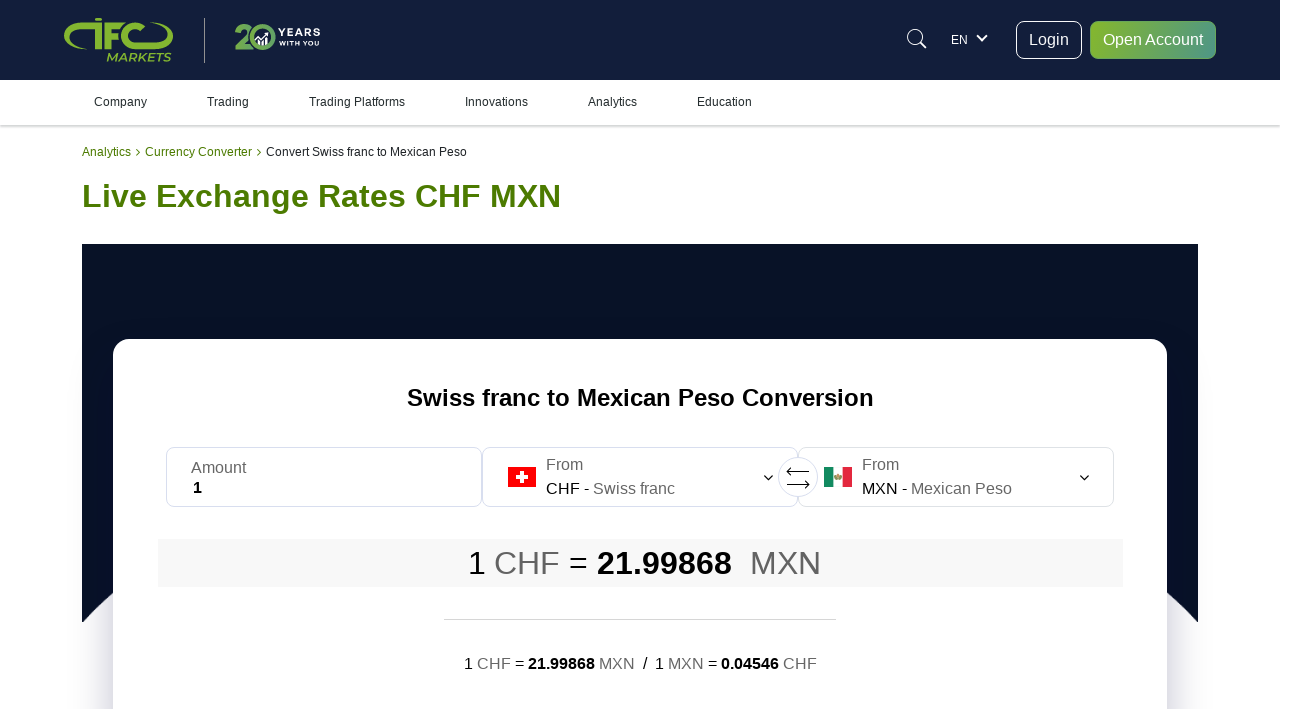

--- FILE ---
content_type: text/html; charset=utf-8
request_url: https://www.ifcmarkets.co.in/en/currency-converter/chf-mxn
body_size: 33993
content:
<!DOCTYPE HTML><html xmlns="http://www.w3.org/1999/xhtml" xml:lang="en-IN" lang="en-IN"><head prefix="og: http://ogp.me/ns# fb: http://ogp.me/ns/fb# article: http://ogp.me/ns/article#"><meta charset="utf-8"/><meta name="viewport" content="width=device-width, initial-scale=1, minimum-scale=1, maximum-scale=5"/><meta name="cdn" content="https://ifccd.net"/><link rel="preconnect" href="https://ifccd.net"><link rel="preload" as="image" href="https://ifccd.net/images/flags/lang_sprite.webp"><meta name="baidu-site-verification" content="code-YMgJTGV44a"/><meta name="naver-site-verification" content="c08cf7e08301fb157c304f4e13ac8e157c8d8930"/><script>
    var x = navigator.userAgent.match(/(opera|chrome|safari|firefox|msie|trident(?=\/))\/?\s*(\d+)/i) || [];
    if (x[1] === "MSIE" || x[1] === "Trident") {  // Trident is IE11
        // if (x[1] === "MSIE") { // MSIE is IE10-
        location.replace('/en/browser-not-supported');
    }
</script><script>/* Microsoft Advertising UET tag */
    (function(w,d,t,r,u){var f,n,i;w[u]=w[u]||[],f=function(){var o={ti:"32598969", enableAutoSpaTracking: true};o.q=w[u],w[u]=new UET(o),w[u].push("pageLoad")},n=d.createElement(t),n.src=r,n.async=1,n.onload=n.onreadystatechange=function(){var s=this.readyState;s&&s!=="loaded"&&s!=="complete"||(f(),n.onload=n.onreadystatechange=null)},i=d.getElementsByTagName(t)[0],i.parentNode.insertBefore(n,i)})(window,document,"script","//bat.bing.com/bat.js","uetq");
    /* Microsoft Advertising UET tag */
</script><!-- Google Tag Manager --><script>(function(w,d,s,l,i){w[l]=w[l]||[];w[l].push({'gtm.start': new Date().getTime(),event:'gtm.js'});var f=d.getElementsByTagName(s)[0], j=d.createElement(s),dl=l!='dataLayer'?'&l='+l:'';j.async=true;j.src= 'https://www.googletagmanager.com/gtm.js?id='+i+dl;f.parentNode.insertBefore(j,f);})(window,document,'script','dataLayer','GTM-KCLGMJQ');</script><!-- End Google Tag Manager --><!-- Google Tag Manager (noscript) --><noscript><iframe src="https://www.googletagmanager.com/ns.html?id=GTM-KCLGMJQ" height="0" width="0" style="display:none;visibility:hidden"></iframe></noscript><!-- End Google Tag Manager (noscript) --><!-- Facebook Pixel Code --><meta name="facebook-domain-verification" content="9729a1sdior05m716sppqlm88td9lr"/><script>
    window.addEventListener("load",function(){var b,d,e,g,a,c,f;b=window,d=document,e="script",g="https://connect.facebook.net/en_US/fbevents.js",b.fbq||(a=b.fbq=function(){a.callMethod?a.callMethod.apply(a,arguments):a.queue.push(arguments)},b._fbq||(b._fbq=a),a.push=a,a.loaded=!0,a.version="2.0",a.queue=[],c=d.createElement(e),c.async=!0,c.src=g,f=d.getElementsByTagName(e)[0],f.parentNode.insertBefore(c,f)),fbq("init","332504358852193"),fbq("track","PageView")})
</script><noscript><img alt="fb" height="1" width="1" style="display:none" src="https://www.facebook.com/tr?id=1504389103167108&ev=PageView&noscript=1"/></noscript><script data-cfasync="false">
    var web_socket_host       = "wss://q.ifccd.net:443";
    var reg_def_country       = "US";
    var culture               = "en";
    var load_host             = location.origin;
    var showTitle             = "Show";
    var hideTitle             = "Hide";
    var ifcmarkets            = true;
    var base_url_with_lang    = "https://www.ifcmarkets.co.in/en";
    var domainNoSub           = "ifcmarkets.co.in";
    var alterdomain           = "com";
    var alterdomain_lvl2      = "ifcmarkets.com";
    var Lang                  = "en_IN";
    var BaseLang              = "en";
    var ajaxQuiz              = "/en/ajax/main/checkTestAjax";
    var academyTest             = "/en/ajax/main/academyTestAjax";
    var ajaxmenu              = "/en/ajax/main/naviteminfo";
    var like_url              = "/en/ajax/main/likebuttonsAjax";
    var chatAjax              = "/en/ajax/main/chatAjax";
    var regformAjax           = "/en/ajax/multidoc/regformAjax";
    var live_quotationsAjax   = "/en/ajax/quote/live_quotationsAjax";
    var quotationsBoxAjax     = "/en/ajax/quote/quotationsBoxAjax";
    var regulations           = {"AF":{"bvi":1,"labuan":0,"default":"bvi"},"AX":{"bvi":1,"labuan":0,"default":"bvi"},"AL":{"bvi":1,"labuan":0,"default":"bvi"},"DZ":{"bvi":1,"labuan":0,"default":"bvi"},"AS":{"bvi":1,"labuan":0,"default":"bvi"},"AD":{"bvi":1,"labuan":0,"default":"bvi"},"AO":{"bvi":1,"labuan":0,"default":"bvi"},"AI":{"bvi":1,"labuan":0,"default":"bvi"},"AQ":{"bvi":1,"labuan":0,"default":"bvi"},"AG":{"bvi":1,"labuan":0,"default":"bvi"},"AR":{"bvi":1,"labuan":0,"default":"bvi"},"AM":{"bvi":1,"labuan":0,"default":"bvi"},"AW":{"bvi":1,"labuan":0,"default":"bvi"},"AU":{"bvi":1,"labuan":0,"default":"bvi"},"AT":{"bvi":1,"labuan":0,"default":"bvi"},"AZ":{"bvi":1,"labuan":0,"default":"bvi"},"BS":{"bvi":1,"labuan":0,"default":"bvi"},"BH":{"bvi":1,"labuan":0,"default":"bvi"},"BD":{"bvi":1,"labuan":0,"default":"bvi"},"BB":{"bvi":1,"labuan":0,"default":"bvi"},"BY":{"bvi":1,"labuan":0,"default":"bvi"},"BE":{"bvi":1,"labuan":0,"default":"bvi"},"BZ":{"bvi":1,"labuan":0,"default":"bvi"},"BJ":{"bvi":1,"labuan":0,"default":"bvi"},"BM":{"bvi":1,"labuan":0,"default":"bvi"},"BT":{"bvi":1,"labuan":0,"default":"bvi"},"BO":{"bvi":1,"labuan":0,"default":"bvi"},"BA":{"bvi":1,"labuan":0,"default":"bvi"},"BW":{"bvi":1,"labuan":0,"default":"bvi"},"BV":{"bvi":1,"labuan":0,"default":"bvi"},"BR":{"bvi":0,"labuan":1,"default":"labuan"},"VG":{"bvi":0,"labuan":1,"default":"labuan"},"IO":{"bvi":1,"labuan":0,"default":"bvi"},"BN":{"bvi":1,"labuan":0,"default":"bvi"},"BG":{"bvi":1,"labuan":0,"default":"bvi"},"BF":{"bvi":1,"labuan":0,"default":"bvi"},"BI":{"bvi":1,"labuan":0,"default":"bvi"},"KH":{"bvi":1,"labuan":0,"default":"bvi"},"CM":{"bvi":1,"labuan":0,"default":"bvi"},"CA":{"bvi":0,"labuan":1,"default":"labuan"},"CV":{"bvi":1,"labuan":0,"default":"bvi"},"KY":{"bvi":1,"labuan":0,"default":"bvi"},"CF":{"bvi":1,"labuan":0,"default":"bvi"},"TD":{"bvi":1,"labuan":0,"default":"bvi"},"CL":{"bvi":1,"labuan":0,"default":"bvi"},"CN":{"bvi":1,"labuan":0,"default":"bvi"},"CX":{"bvi":1,"labuan":0,"default":"bvi"},"CC":{"bvi":1,"labuan":0,"default":"bvi"},"CO":{"bvi":1,"labuan":0,"default":"bvi"},"KM":{"bvi":1,"labuan":0,"default":"bvi"},"CG":{"bvi":1,"labuan":0,"default":"bvi"},"CD":{"bvi":1,"labuan":0,"default":"bvi"},"CK":{"bvi":1,"labuan":0,"default":"bvi"},"CR":{"bvi":1,"labuan":0,"default":"bvi"},"CI":{"bvi":1,"labuan":0,"default":"bvi"},"HR":{"bvi":1,"labuan":0,"default":"bvi"},"CU":{"bvi":1,"labuan":0,"default":"bvi"},"CY":{"bvi":1,"labuan":0,"default":"bvi"},"CZ":{"bvi":1,"labuan":0,"default":"bvi"},"DK":{"bvi":1,"labuan":0,"default":"bvi"},"DJ":{"bvi":1,"labuan":0,"default":"bvi"},"DM":{"bvi":1,"labuan":0,"default":"bvi"},"DO":{"bvi":1,"labuan":0,"default":"bvi"},"EC":{"bvi":1,"labuan":0,"default":"bvi"},"EG":{"bvi":1,"labuan":0,"default":"bvi"},"SV":{"bvi":1,"labuan":0,"default":"bvi"},"GQ":{"bvi":1,"labuan":0,"default":"bvi"},"ER":{"bvi":1,"labuan":0,"default":"bvi"},"EE":{"bvi":1,"labuan":0,"default":"bvi"},"ET":{"bvi":1,"labuan":0,"default":"bvi"},"QU":{"bvi":1,"labuan":0,"default":"bvi"},"FK":{"bvi":1,"labuan":0,"default":"bvi"},"FO":{"bvi":1,"labuan":0,"default":"bvi"},"FJ":{"bvi":1,"labuan":0,"default":"bvi"},"FI":{"bvi":1,"labuan":0,"default":"bvi"},"FR":{"bvi":1,"labuan":0,"default":"bvi"},"GF":{"bvi":1,"labuan":0,"default":"bvi"},"PF":{"bvi":1,"labuan":0,"default":"bvi"},"TF":{"bvi":1,"labuan":0,"default":"bvi"},"GA":{"bvi":1,"labuan":0,"default":"bvi"},"GM":{"bvi":1,"labuan":0,"default":"bvi"},"GE":{"bvi":1,"labuan":0,"default":"bvi"},"DE":{"bvi":1,"labuan":0,"default":"bvi"},"GH":{"bvi":1,"labuan":0,"default":"bvi"},"GI":{"bvi":1,"labuan":0,"default":"bvi"},"GR":{"bvi":1,"labuan":0,"default":"bvi"},"GL":{"bvi":1,"labuan":0,"default":"bvi"},"GD":{"bvi":1,"labuan":0,"default":"bvi"},"GP":{"bvi":1,"labuan":0,"default":"bvi"},"GU":{"bvi":1,"labuan":0,"default":"bvi"},"GT":{"bvi":1,"labuan":0,"default":"bvi"},"GG":{"bvi":1,"labuan":0,"default":"bvi"},"GN":{"bvi":1,"labuan":0,"default":"bvi"},"GW":{"bvi":1,"labuan":0,"default":"bvi"},"GY":{"bvi":1,"labuan":0,"default":"bvi"},"HT":{"bvi":1,"labuan":0,"default":"bvi"},"HM":{"bvi":1,"labuan":0,"default":"bvi"},"HN":{"bvi":1,"labuan":0,"default":"bvi"},"HK":{"bvi":1,"labuan":0,"default":"bvi"},"HU":{"bvi":1,"labuan":0,"default":"bvi"},"IS":{"bvi":1,"labuan":0,"default":"bvi"},"IN":{"bvi":1,"labuan":0,"default":"bvi"},"ID":{"bvi":0,"labuan":1,"default":"labuan"},"IR":{"bvi":1,"labuan":0,"default":"bvi"},"IQ":{"bvi":1,"labuan":0,"default":"bvi"},"IE":{"bvi":1,"labuan":0,"default":"bvi"},"IM":{"bvi":1,"labuan":0,"default":"bvi"},"IL":{"bvi":1,"labuan":0,"default":"bvi"},"IT":{"bvi":1,"labuan":0,"default":"bvi"},"JM":{"bvi":1,"labuan":0,"default":"bvi"},"JP":{"bvi":1,"labuan":0,"default":"bvi"},"JE":{"bvi":1,"labuan":0,"default":"bvi"},"JO":{"bvi":1,"labuan":0,"default":"bvi"},"KZ":{"bvi":1,"labuan":0,"default":"bvi"},"KE":{"bvi":1,"labuan":0,"default":"bvi"},"KI":{"bvi":1,"labuan":0,"default":"bvi"},"KW":{"bvi":1,"labuan":0,"default":"bvi"},"KG":{"bvi":1,"labuan":0,"default":"bvi"},"LA":{"bvi":1,"labuan":0,"default":"bvi"},"LV":{"bvi":1,"labuan":0,"default":"bvi"},"LB":{"bvi":1,"labuan":0,"default":"bvi"},"LS":{"bvi":1,"labuan":0,"default":"bvi"},"LR":{"bvi":1,"labuan":0,"default":"bvi"},"LY":{"bvi":1,"labuan":0,"default":"bvi"},"LI":{"bvi":1,"labuan":0,"default":"bvi"},"LT":{"bvi":1,"labuan":0,"default":"bvi"},"LU":{"bvi":1,"labuan":0,"default":"bvi"},"MO":{"bvi":1,"labuan":0,"default":"bvi"},"MK":{"bvi":1,"labuan":0,"default":"bvi"},"MG":{"bvi":1,"labuan":0,"default":"bvi"},"MW":{"bvi":1,"labuan":0,"default":"bvi"},"MY":{"bvi":1,"labuan":0,"default":"bvi"},"MV":{"bvi":1,"labuan":0,"default":"bvi"},"ML":{"bvi":1,"labuan":0,"default":"bvi"},"MT":{"bvi":1,"labuan":0,"default":"bvi"},"MH":{"bvi":1,"labuan":0,"default":"bvi"},"MQ":{"bvi":1,"labuan":0,"default":"bvi"},"MR":{"bvi":1,"labuan":0,"default":"bvi"},"MU":{"bvi":1,"labuan":0,"default":"bvi"},"YT":{"bvi":1,"labuan":0,"default":"bvi"},"MX":{"bvi":1,"labuan":0,"default":"bvi"},"FM":{"bvi":1,"labuan":0,"default":"bvi"},"MD":{"bvi":1,"labuan":0,"default":"bvi"},"MC":{"bvi":1,"labuan":0,"default":"bvi"},"MN":{"bvi":1,"labuan":0,"default":"bvi"},"ME":{"bvi":1,"labuan":0,"default":"bvi"},"MS":{"bvi":1,"labuan":0,"default":"bvi"},"MA":{"bvi":1,"labuan":0,"default":"bvi"},"MZ":{"bvi":1,"labuan":0,"default":"bvi"},"MM":{"bvi":1,"labuan":0,"default":"bvi"},"NA":{"bvi":1,"labuan":0,"default":"bvi"},"NR":{"bvi":1,"labuan":0,"default":"bvi"},"NP":{"bvi":1,"labuan":0,"default":"bvi"},"NL":{"bvi":1,"labuan":0,"default":"bvi"},"AN":{"bvi":1,"labuan":0,"default":"bvi"},"NC":{"bvi":1,"labuan":0,"default":"bvi"},"NZ":{"bvi":1,"labuan":0,"default":"bvi"},"NI":{"bvi":1,"labuan":0,"default":"bvi"},"NE":{"bvi":1,"labuan":0,"default":"bvi"},"NG":{"bvi":1,"labuan":0,"default":"bvi"},"NU":{"bvi":1,"labuan":0,"default":"bvi"},"NF":{"bvi":1,"labuan":0,"default":"bvi"},"MP":{"bvi":1,"labuan":0,"default":"bvi"},"KP":{"bvi":1,"labuan":0,"default":"bvi"},"KR":{"bvi":0,"labuan":1,"default":"labuan"},"NO":{"bvi":1,"labuan":0,"default":"bvi"},"OM":{"bvi":1,"labuan":0,"default":"bvi"},"QO":{"bvi":1,"labuan":0,"default":"bvi"},"PK":{"bvi":1,"labuan":0,"default":"bvi"},"PW":{"bvi":1,"labuan":0,"default":"bvi"},"PS":{"bvi":1,"labuan":0,"default":"bvi"},"PA":{"bvi":1,"labuan":0,"default":"bvi"},"PG":{"bvi":1,"labuan":0,"default":"bvi"},"PY":{"bvi":1,"labuan":0,"default":"bvi"},"PE":{"bvi":1,"labuan":0,"default":"bvi"},"PH":{"bvi":1,"labuan":0,"default":"bvi"},"PN":{"bvi":1,"labuan":0,"default":"bvi"},"PL":{"bvi":1,"labuan":0,"default":"bvi"},"PT":{"bvi":1,"labuan":0,"default":"bvi"},"PR":{"bvi":1,"labuan":0,"default":"bvi"},"QA":{"bvi":1,"labuan":0,"default":"bvi"},"RE":{"bvi":1,"labuan":0,"default":"bvi"},"RO":{"bvi":1,"labuan":0,"default":"bvi"},"RU":{"bvi":1,"labuan":0,"default":"bvi"},"RW":{"bvi":1,"labuan":0,"default":"bvi"},"BL":{"bvi":1,"labuan":0,"default":"bvi"},"SH":{"bvi":1,"labuan":0,"default":"bvi"},"KN":{"bvi":1,"labuan":0,"default":"bvi"},"LC":{"bvi":1,"labuan":0,"default":"bvi"},"MF":{"bvi":1,"labuan":0,"default":"bvi"},"PM":{"bvi":1,"labuan":0,"default":"bvi"},"VC":{"bvi":1,"labuan":0,"default":"bvi"},"WS":{"bvi":1,"labuan":0,"default":"bvi"},"SM":{"bvi":1,"labuan":0,"default":"bvi"},"ST":{"bvi":1,"labuan":0,"default":"bvi"},"SA":{"bvi":1,"labuan":0,"default":"bvi"},"SN":{"bvi":1,"labuan":0,"default":"bvi"},"RS":{"bvi":1,"labuan":0,"default":"bvi"},"CS":{"bvi":1,"labuan":0,"default":"bvi"},"SC":{"bvi":1,"labuan":0,"default":"bvi"},"SL":{"bvi":1,"labuan":0,"default":"bvi"},"SG":{"bvi":1,"labuan":0,"default":"bvi"},"SK":{"bvi":1,"labuan":0,"default":"bvi"},"SI":{"bvi":1,"labuan":0,"default":"bvi"},"SB":{"bvi":1,"labuan":0,"default":"bvi"},"SO":{"bvi":1,"labuan":0,"default":"bvi"},"ZA":{"bvi":1,"labuan":0,"default":"bvi"},"GS":{"bvi":1,"labuan":0,"default":"bvi"},"SS":{"bvi":1,"labuan":0,"default":"bvi"},"ES":{"bvi":1,"labuan":0,"default":"bvi"},"LK":{"bvi":1,"labuan":0,"default":"bvi"},"SD":{"bvi":1,"labuan":0,"default":"bvi"},"SR":{"bvi":1,"labuan":0,"default":"bvi"},"SJ":{"bvi":1,"labuan":0,"default":"bvi"},"SZ":{"bvi":1,"labuan":0,"default":"bvi"},"SE":{"bvi":1,"labuan":0,"default":"bvi"},"CH":{"bvi":1,"labuan":0,"default":"bvi"},"SY":{"bvi":1,"labuan":0,"default":"bvi"},"TW":{"bvi":1,"labuan":0,"default":"bvi"},"TJ":{"bvi":1,"labuan":0,"default":"bvi"},"TZ":{"bvi":1,"labuan":0,"default":"bvi"},"TH":{"bvi":1,"labuan":0,"default":"bvi"},"TL":{"bvi":1,"labuan":0,"default":"bvi"},"TG":{"bvi":1,"labuan":0,"default":"bvi"},"TK":{"bvi":1,"labuan":0,"default":"bvi"},"TO":{"bvi":1,"labuan":0,"default":"bvi"},"TT":{"bvi":1,"labuan":0,"default":"bvi"},"TN":{"bvi":1,"labuan":0,"default":"bvi"},"TR":{"bvi":1,"labuan":0,"default":"bvi"},"TM":{"bvi":1,"labuan":0,"default":"bvi"},"TC":{"bvi":1,"labuan":0,"default":"bvi"},"TV":{"bvi":1,"labuan":0,"default":"bvi"},"UG":{"bvi":1,"labuan":0,"default":"bvi"},"UA":{"bvi":1,"labuan":0,"default":"bvi"},"AE":{"bvi":1,"labuan":0,"default":"bvi"},"GB":{"bvi":1,"labuan":0,"default":"bvi"},"US":{"bvi":1,"labuan":0,"default":"bvi"},"ZZ":{"bvi":1,"labuan":0,"default":"bvi"},"UM":{"bvi":1,"labuan":0,"default":"bvi"},"VI":{"bvi":1,"labuan":0,"default":"bvi"},"UY":{"bvi":1,"labuan":0,"default":"bvi"},"UZ":{"bvi":1,"labuan":0,"default":"bvi"},"VU":{"bvi":1,"labuan":0,"default":"bvi"},"VE":{"bvi":1,"labuan":0,"default":"bvi"},"VN":{"bvi":1,"labuan":0,"default":"bvi"},"WF":{"bvi":1,"labuan":0,"default":"bvi"},"EH":{"bvi":1,"labuan":0,"default":"bvi"},"YE":{"bvi":1,"labuan":0,"default":"bvi"},"ZM":{"bvi":1,"labuan":0,"default":"bvi"},"ZW":{"bvi":1,"labuan":0,"default":"bvi"}};
    var private_bvi_domain    = "private.ifcmarkets.com";
    var private_labuan_domain = "private.ifcmfx.com";
    var current_regulation    = "bvi";
    var chat_domain           = "https://chat.ifcmarkets.co.in";
    var directionIsRtl        = Boolean("");
    var b                     = document.documentElement;
    window.isMobile           = (function (a) {
        let check = false;
        if (/(android|bb\d+|meego).+mobile|avantgo|bada\/|blackberry|blazer|compal|elaine|fennec|hiptop|iemobile|ip(hone|od)|iris|kindle|lge |maemo|midp|mmp|mobile.+firefox|netfront|opera m(ob|in)i|palm( os)?|phone|p(ixi|re)\/|plucker|pocket|psp|series(4|6)0|symbian|treo|up\.(browser|link)|vodafone|wap|windows ce|xda|xiino/i.test(a) || /1207|6310|6590|3gso|4thp|50[1-6]i|770s|802s|a wa|abac|ac(er|oo|s\-)|ai(ko|rn)|al(av|ca|co)|amoi|an(ex|ny|yw)|aptu|ar(ch|go)|as(te|us)|attw|au(di|\-m|r |s )|avan|be(ck|ll|nq)|bi(lb|rd)|bl(ac|az)|br(e|v)w|bumb|bw\-(n|u)|c55\/|capi|ccwa|cdm\-|cell|chtm|cldc|cmd\-|co(mp|nd)|craw|da(it|ll|ng)|dbte|dc\-s|devi|dica|dmob|do(c|p)o|ds(12|\-d)|el(49|ai)|em(l2|ul)|er(ic|k0)|esl8|ez([4-7]0|os|wa|ze)|fetc|fly(\-|_)|g1 u|g560|gene|gf\-5|g\-mo|go(\.w|od)|gr(ad|un)|haie|hcit|hd\-(m|p|t)|hei\-|hi(pt|ta)|hp( i|ip)|hs\-c|ht(c(\-| |_|a|g|p|s|t)|tp)|hu(aw|tc)|i\-(20|go|ma)|i230|iac( |\-|\/)|ibro|idea|ig01|ikom|im1k|inno|ipaq|iris|ja(t|v)a|jbro|jemu|jigs|kddi|keji|kgt( |\/)|klon|kpt |kwc\-|kyo(c|k)|le(no|xi)|lg( g|\/(k|l|u)|50|54|\-[a-w])|libw|lynx|m1\-w|m3ga|m50\/|ma(te|ui|xo)|mc(01|21|ca)|m\-cr|me(rc|ri)|mi(o8|oa|ts)|mmef|mo(01|02|bi|de|do|t(\-| |o|v)|zz)|mt(50|p1|v )|mwbp|mywa|n10[0-2]|n20[2-3]|n30(0|2)|n50(0|2|5)|n7(0(0|1)|10)|ne((c|m)\-|on|tf|wf|wg|wt)|nok(6|i)|nzph|o2im|op(ti|wv)|oran|owg1|p800|pan(a|d|t)|pdxg|pg(13|\-([1-8]|c))|phil|pire|pl(ay|uc)|pn\-2|po(ck|rt|se)|prox|psio|pt\-g|qa\-a|qc(07|12|21|32|60|\-[2-7]|i\-)|qtek|r380|r600|raks|rim9|ro(ve|zo)|s55\/|sa(ge|ma|mm|ms|ny|va)|sc(01|h\-|oo|p\-)|sdk\/|se(c(\-|0|1)|47|mc|nd|ri)|sgh\-|shar|sie(\-|m)|sk\-0|sl(45|id)|sm(al|ar|b3|it|t5)|so(ft|ny)|sp(01|h\-|v\-|v )|sy(01|mb)|t2(18|50)|t6(00|10|18)|ta(gt|lk)|tcl\-|tdg\-|tel(i|m)|tim\-|t\-mo|to(pl|sh)|ts(70|m\-|m3|m5)|tx\-9|up(\.b|g1|si)|utst|v400|v750|veri|vi(rg|te)|vk(40|5[0-3]|\-v)|vm40|voda|vulc|vx(52|53|60|61|70|80|81|83|85|98)|w3c(\-| )|webc|whit|wi(g |nc|nw)|wmlb|wonu|x700|yas\-|your|zeto|zte\-/i.test(a.substr(0, 4))) check = true;
        return check;
    })(navigator.userAgent || navigator.vendor || window.opera);
    b.setAttribute('data-useragent', navigator.userAgent);
    b.classList.add(window.isMobile ? 'mobile' : 'desktop');
</script><style>:root {
        --neo-blue: #181B48;
        --neo-purple: #292064;
        --ifc-white: #fff;
        --ifc-dark: #000;
        --ifc-green-400: #6fb400;
        --ifc-green-500: #4C7B00;
        --ifc-green-600: #385A00;
        --ifc-red-400: #E4524B;
        --ifc-red-500: #C53932;
        --ifc-blue-300: #424FC7;
        --ifc-blue-400: #0066cc;
        --ifc-gray-100: #f4f6fa;
        --ifc-gray-200: #e8eaf2;
        --ifc-gray-300: #b5c6da;
        --ifc-gray-500: #49536e;
        --ifc-gray-600: #3a4662;
        --ifc-gray-700: #2c3857;
        --ifc-gray-900: #262E30;
        --ifc-light-gray-200: #f5f5f5;
        --ifc-light-gray-300: #eeeff2;
        --ifc-light-gray-400: #e2e4e8;
        --ifc-yellow-300: #f0d3a4;
        --ifc-yellow-500: #ffc955;
        --ifc-yellow-600: #ffb53c;
        --ifc-yellow-700: #ff9f00;
        --ifc-pink-500: #e763d5;
        --ifc-pink-600: #ce46bb;
        --ifc-body-bgcolor: #fff;
        --ifc-home-body-bgcolor: #121E3B
    }

    *, ::after, ::before {
        box-sizing: border-box
    }

    html {
        font-size: 16px
    }

    @media(min-width: 1600px) {
        html {
            font-size: 112.5%;
        }
    }

    body {
        display: flex;
        overflow-x: hidden;
        overflow-y: auto;
        flex-direction: column;
        height: 100%;
        margin: 0
    }

    .bg-color-dark {
        background: linear-gradient(263.57deg, #1F1CCF -44.06%, #151C50 31.04%, #0B152D 59.68%, #212D69 90.3%, #1F1CCF 141.99%);
    }

    .bg-color-light {
        background: #F0F2FE;
    }

    ol li, ul li {
        line-height: 26px;
        text-align: left
    }

    .Breadcrumb, ul {
        list-style: none
    }

    img {
        max-width: 100%
    }

    @media (min-width: 1151px) {
        .mobile_navbar_cont {
            display: none
        }
    }

    .flex_column {
        flex-direction: column
    }

    #__supported, #page_up, #trade-with-trust, #trust-carousel, .before_path, .chat_container, .d-none, .flag_wrap, .header_content_wrap .right_part, .hidden, .instead_form, .menu_wrap, .ny-mobile, .owl-dots, .payments_wrapper_method, .review, .search_box, .tooltiptext {
        display: none
    }

    @media (min-width: 576px) {
        .d-sm-block {
            display: block
        }

        .d-sm-none {
            display: none
        }
    }

    .head_cont, .head_cont .logo {
        display: flex;
        align-items: center
    }

    li.expanded {
        margin-left: 10px
    }

    img:focus {
        outline: 0
    }

    #mainSlider {
        display: flex;
    }

    .titlepage {
        font-size: 2rem;
        text-align: center;
        margin-bottom: 32px
    }

    .popular_container {
        display: flex
    }

    .footer {
        margin-bottom: 0;
        color: currentColor
    }

    .Breadcrumb {
        margin: 0;
        padding: 15px 0;
        display: flex;
        align-items: center
    }

    .footer-menu {
        padding-top: 50px;
        display: flex;
        flex-wrap: wrap
    }

    .footer .footer_notice {
        background-color: var(--ifc-white)
    }

    .policy-block {
        width: 100%;
        display: flex;
        justify-content: center;
        padding: 15px 64px
    }

    .footer .footer_notice p {
        margin-bottom: 0;
        text-align: center;
        padding: 8px 16px;
        color: var(--ifc-dark)
    }

    .footer_inner {
        display: flex;
        padding-top: 34px;
        padding-bottom: 24px;
        justify-content: space-between
    }

    .follow-us-on {
        display: flex;
        align-items: center;
        margin-top: 13px
    }

    .footer_inner .follow-us-on a {
        display: flex;
        margin-right: 8px;
        width: 40px;
        height: 40px;
        border-radius: 50%;
        background: linear-gradient(95.07deg, #9e2eff -60.61%, #1473e6 179.28%, rgba(197, 131, 255, 0) 226.23%);
        justify-content: center;
        align-items: center;
        font-size: 24px;
        color: var(--ifc-white)
    }

    .button-with-fb, .lang_numb {
        align-items: center;
        display: flex
    }

    .col-xl-3 .button-with-fb {
        width: 100%;
    }
    .col-xl-3 .button-with-fb .btn-lg {
        --bs-btn-padding-x: 0.75rem;
        --bs-btn-padding-y: 0.375rem;
        --bs-btn-font-size: 1rem;
    }

    .footer_inner .lang_support {
        display: flex;
        height: 50px
    }

    .lang_numb {
        font-size: 2.75rem;
        font-weight: 700;
        color: var(--ifc-green-400)
    }

    .lang_support .plumb_line + div {
        font-weight: 500;
        line-height: 25px;
        font-size: .75rem
    }

    .footer_inner .plumb_line {
        display: block;
        width: 1px;
        height: 40px;
        margin: 5px 13px;
        background: #7f7f7f
    }

    .footer-menu a {
        color: #fff;
        font-size: 14px;
        font-weight: 400
    }

    .header_content_wrap, .reg_form_one_md_imputs .button-with-fb, .reg_form_one_md_imputs button, .titlepage {
        width: 100%
    }

    body.dark-theme {
        color: var(--ifc-light-gray-200)
    }

    .header_content_wrap, body.dark-theme {
        background: var(--ifc-home-body-bgcolor)
    }

    .form-bg {
        padding: 30px
    }

    .form-bg h3 {
        font-weight: 700;
        margin: 0 0 40px;
        text-align: center
    }

    .form_three #form_body, .form_two #form_body {
        display: flex;
        flex-wrap: wrap;
        justify-content: space-between
    }

    .form_three #form_body .field {
        width: calc(33% - 16px);
        margin-bottom: 25px
    }

    .form_two #form_body .field {
        width: calc(50% - 15px);
        margin-bottom: 25px;
        float: left
    }

    .form_one #form_body .field {
        margin-bottom: 25px;
    }

    #form_body .field .input input:not([type=tel]), #form_body .field .input input[type=tel], #form_body .field select {
        width: 100%;
        border: solid 1px var(--ifc-gray-200);
        padding: 10px 8px 8px 10px
    }

    .reg_form_md_imputs #form_body .field .input input, .reg_form_md_imputs #form_body .input select {
        height: 48px;
        font-size: .875rem
    }

    .form_three #form_body .facebook-block {
        display: flex;
        justify-content: center;
        align-items: center;
        width: 50px;
        height: 50px
    }

    .facebook-block {
        display: flex;
        align-items: center;
        justify-content: center;
        background: #4692f5;
        color: #fff;
        cursor: pointer;
        min-width: 48px;
        height: 48px;
        position: relative;
        border-radius: 6px
    }

    .form_two .button_div {
        width: 100%;
        display: flex;
        flex-wrap: wrap
    }

    .button_div > div {
        display: flex;
        align-items: center;
        justify-content: space-between;
        width: 100%
    }

    .form_three .grouped-fields {
        flex-direction: inherit;
        width: 100%;
        justify-content: start;
        margin-bottom: 15px
    }

    .form-bg {
        padding: 130px 140px;
    }

    @media (max-width: 768px) {
        .form-bg {
            padding: 30px 15px
        }
    }

    @media (min-width: 1366px) {
        .reg_form_md_imputs #form_body .input input {
            height: 40px
        }
    }</style><!-- End Google Rich cards --><meta name="format-detection" content="telephone=no"/><meta name="msvalidate.01" content="6490B8BFBDAC2C9D74CEF76A7B9C11E8"/><meta name="google-site-verification" content="KbAkLGKDfFlcUsJqdSRZtn_guzyyg49-y-MKjYCBqV4"/><meta name="yandex-verification" content="aa6e5ec75e8750aa"/><meta http-equiv="Content-Type" content="text/html; charset=UTF-8"/><meta name="theme-color" content="#fff"/><link rel="icon" href="https://ifccd.net/favicon.ico"><title>CHF MXN Live Rate | Convert 1 Swiss Francs to Mexican Pesos | IFCM India</title><meta name="Description" content="1 CHF to MXN Currency Converter. Convert Swiss franc to Mexican Peso with real time currency rates based on up-to-the-second interbank foreign exchange rates."><meta name="author" content="IFC markets"/><Meta http-equiv="Content-Style-Type" content="text/css"><link rel="alternate" hreflang="en-IN" href="https://www.ifcmarkets.co.in/en/currency-converter/chf-mxn"/><link rel="alternate" hreflang="hi-IN" href="https://www.ifcmarkets.co.in/hi/currency-converter/chf-mxn"/><link rel="alternate" hreflang="en-HK" href="https://www.ifcmarkets.hk/en/currency-converter/chf-mxn"/><link rel="alternate" hreflang="zh-HK" href="https://www.ifcmarkets.hk/zh/currency-converter/chf-mxn"/><link rel="alternate" hreflang="en-AE" href="https://www.ifcmarkets.ae/en/currency-converter/chf-mxn"/><link rel="alternate" hreflang="ar-AE" href="https://www.ifcmarkets.ae/ar/currency-converter/chf-mxn"/><link rel="alternate" hreflang="en-TZ" href="https://www.ifcmtz.com/en/currency-converter/chf-mxn"/><link rel="alternate" hreflang="en-IQ" href="https://www.ifcforex.com/en/currency-converter/chf-mxn"/><link rel="alternate" hreflang="ar-IQ" href="https://www.ifcforex.com/ar/currency-converter/chf-mxn"/><link rel="alternate" hreflang="en-IR" href="https://www.ifcmiran.asia/en/currency-converter/chf-mxn"/><link rel="alternate" hreflang="fa-IR" href="https://www.ifcmiran.asia/fa/currency-converter/chf-mxn"/><link rel="alternate" hreflang="en-TR" href="https://www.fxifcm.asia/en/currency-converter/chf-mxn"/><link rel="alternate" hreflang="tr-TR" href="https://www.fxifcm.asia/tr/currency-converter/chf-mxn"/><link rel="alternate" hreflang="en" href="https://www.ifcmarkets.com/en/currency-converter/chf-mxn"/><link rel="alternate" hreflang="ja" href="https://www.ifcmarkets.com/ja/currency-converter/chf-mxn"/><link rel="alternate" hreflang="ru" href="https://www.ifcmarkets.com/ru/currency-converter/chf-mxn"/><link rel="alternate" hreflang="it" href="https://www.ifcmarkets.com/it/currency-converter/chf-mxn"/><link rel="alternate" hreflang="es" href="https://www.ifcmarkets.com/es/currency-converter/chf-mxn"/><link rel="alternate" hreflang="fr" href="https://www.ifcmarkets.com/fr/currency-converter/chf-mxn"/><link rel="alternate" hreflang="de" href="https://www.ifcmarkets.com/de/currency-converter/chf-mxn"/><link rel="alternate" hreflang="ko" href="https://www.ifcmarkets.com/ko/currency-converter/chf-mxn"/><link rel="alternate" hreflang="cs" href="https://www.ifcmarkets.com/cs/currency-converter/chf-mxn"/><link rel="alternate" hreflang="pt" href="https://www.ifcmarkets.com/pt/currency-converter/chf-mxn"/><link rel="alternate" hreflang="vi" href="https://www.ifcmarkets.com/vi/currency-converter/chf-mxn"/><link rel="alternate" hreflang="en-CA" href="https://www.ifcmarkets.com/en-CA/currency-converter/chf-mxn"/><link rel="alternate" hreflang="fa" href="https://www.ifcmarkets.com/fa/currency-converter/chf-mxn"/><link rel="alternate" hreflang="ms" href="https://www.ifcmarkets.my/currency-converter/chf-mxn"/><link rel="alternate" hreflang="en-GB" href="https://www.ifcm.co.uk/currency-converter/chf-mxn"/><link rel="alternate" hreflang="zh-CN" href="https://www.ifcmfx.cn/currency-converter/chf-mxn"/><link rel="alternate" hreflang="es-CO" href="https://www.ifcmarkets.co/currency-converter/chf-mxn"/><link rel="alternate" hreflang="ar" href="https://www.ifcmarkets.net/currency-converter/chf-mxn"/><link rel="alternate" hreflang="es-MX" href="https://www.ifcmarkets.mx/currency-converter/chf-mxn"/><link rel="alternate" hreflang="pt-BR" href="https://www.ifcmarkets.com.br/currency-converter/chf-mxn"/><link rel="alternate" hreflang="zh-TW" href="https://www.ifcmarkets.tw/currency-converter/chf-mxn"/><link rel="alternate" hreflang="id-ID" href="https://www.ifcmarkets.co.id/currency-converter/chf-mxn"/><link rel="alternate" hreflang="en-ZA" href="https://www.ifcmarkets.co.za/currency-converter/chf-mxn"/><link rel='canonical' href='https://www.ifcmarkets.co.in/en/currency-converter/chf-mxn' /><meta property="og:image" content="https://ifccd.net/images/OG_Images/05.jpg"><meta property="twitter:image" content="https://ifccd.net/images/OG_Images/05.jpg"><meta name="p:domain_verify" content="dd3924dc7cbc425f9fa074430fcfb112"/><link rel="manifest" href="https://ifccd.net/manifest.json"><script>
    // Initialize AOS after the document has loaded
    document.addEventListener('DOMContentLoaded', function() {
        if (typeof AOS != 'undefined') {
            // Initialize AOS
            AOS.init({
                once: true,
            });
        }
    });
</script>        <link rel="stylesheet preload" media="screen" href="https://ifccd.net/css/minifin/all-ltr-ad03b10bc2578a06538c9b8dace5cb13-2.css" as="style" onload="this.rel='stylesheet'" crossorigin="anonymous" />
<link rel="stylesheet preload" media="screen" href="https://ifccd.net/css/minifin/all-ltr-36b766bc7af5d506b8c21aa69370015a-2.css" as="style" onload="this.rel='stylesheet'" crossorigin="anonymous" />

    <!-- this text will be replaced with phrase styles and all optimised styles (include_m_optimized_stylesheets();) --></head><body dir="ltr"
      class="currency-converter "><!--Layout was forced before the page was fully loaded. If stylesheets are not yet loaded this may cause a flash of unstyled content. (SOLUTION)--><header class="header_wrapper_black"><!--    dark and light mode--><!--    <div class="light-dark ga__dark_mode">--><!--        <div class="circle-mode"></div>--><!--    </div>--><div class="notification-download-popup-body"><div class="d-flex align-items-center"><span class="icon-close-thin close-app" id="close_app_popup"></span><div class="d-flex align-items-center"><!-- Responsive logo image --><picture><source data-srcset="https://ifccd.net/images/front/logo_45x45.png 1x, /images/front/logo_90x90.png 2x, /images/front/logo_135x135.png 3x" type="image/png"><img class="lazyload" data-src="https://ifccd.net/images/front/logo_45x45.png" width="45" height="45" alt="Logo IFCMarkets"></picture><div class="app-content">
                NetTradeX for IFC Markets
                <div class="trading-app">Trading App</div><div class="__link_based_device"><i class="icon-star fill"></i><i class="icon-star fill"></i><i class="icon-star fill"></i><i class="icon-star fill"></i><i class="icon-star fill last"></i></div></div></div></div><div class="d-flex align-items-center"><a class="__link_based_device download-app icon-download-2"
           data-windows_pc="/download/IFCMTerminalSetup.exe"
           data-windows_phone="https://www.microsoft.com/en-us/store/p/ifc-markets-trade-terminal/9nblggh51kf3"
           data-ios="https://itunes.apple.com/us/app/nettradex-for-ifc-markets/id623804059?ls=1&mt=8"
           data-android="https://play.google.com/store/apps/details?id=com.nettradex.tt.ifc"
           data-macintosh="/en/platforms/ntx"
           data-unknown="/en/platforms/ntx"
           href="/en/platforms/ntx"
           target="_blank"
           rel="noopener"><i class="descriptive-link">Download</i></a></div></div><style>
    .notification-download-popup-body {
        width: 100%;
        background: #ffffff;
        box-shadow: 0 2px 4px rgb(0 0 0 / 15%);
        border-radius: 2px;
        color: var(--ifc-dark);
        display: flex;
        justify-content: space-between;
        align-items: center;
        max-height: 0;
        overflow: hidden;
        opacity: 0;
        transition: max-height 0.3s ease, opacity 0.3s ease;
    }

    .notification-download-popup-body.show {
        max-height: 200px;
        padding: 10px;
        opacity: 1;
    }

    .app-content {
        font-weight: 600;
        font-size: 12px;
        margin-right: 10px;
    }

    body[dir="rtl"] .app-content {
        margin-left: 10px;
        margin-right: 0;
    }

    .notification-download-popup-body img {
        margin-right: 9px;
        width: 45px;
        height: 45px;
    }

    body[dir="rtl"] .notification-download-popup-body img {
        margin-left: 9px;
        margin-right: 0;
    }

    .trading-app {
        font-size: 10px;
    }

    .notification-download-popup-body a {
        font-size: 32px;
        color: var(--bs-success);
        width: 48px;
        text-align: center;
    }

    body[dir="rtl"] .notification-download-popup-body a {
        text-align: center;
    }

    .icon-star.fill {
        color: var(--bs-success);
    }

    .icon-star {
        color: var(--ifc-gray-200);
        font-size: 16px;
    }

    .icon-close-thin {
        display: flex;
        justify-content: center;
        align-items: center;
        width: 32px;
        height: 32px;
    }

    .notification-download-popup-body .icon-close-thin {
        color: var(--ifc-dark);
        margin-right: 10px;
        font-size: 12px;
    }

    body[dir="rtl"] .notification-download-popup-body .icon-close-thin {
        margin-left: 10px;
        margin-right: 0;
    }
</style><div id="page_up"><div id="page_up_container" class="icon-page-up"></div></div><div class="header_content_wrap d-flex justify-content-between"><div class="logo_wrap text-left d-flex align-items-center"><a href="/en" class="logo-ifc"><img width="110" height="47" class="lazyload" data-src="https://ifccd.net/images/front/header/logo-white.svg"
                     alt="IFC Markets Online CFD Broker"/></a><div class="years-with-you d-none d-sm-block"><object type="image/svg+xml" data="https://ifccd.net/images/front/home/years-with-you.svg" title="20 years"></object></div></div><div class="head_cont"><ul class="buttons-nav m-0 p-0"><li class="d-none d-lg-block serach-item"><div class="search__btn"><div class="search"><form role="search" class="searchform" target="_top" action="https://www.ifcmarkets.co.in/en/search" method="GET"><label ><input value="" name="q" type="search" placeholder="Search"/></label><button aria-label="Justify" type="button" class="close sendsubmit main-search-box icon-search"></button></form></div></div></li><li class="d-none d-md-block"></li><li class="d-none d-md-block lang-menu-item"><div class="lang-menu-container"><div class="flag_wrap"><div class="flag_ul"><span class="menu_chort hidden-xs"></span><div class="domain_part"><div class="country_part  en"><a href="https://www.ifcmarkets.com/en/currency-converter/chf-mxn" aria-label="Currency Converter"><div class="lang_flag General"></div><span class="sp">Global</span></a></div><div class="country_part  ru"><a href="https://www.ifcmarkets.com/ru/currency-converter/chf-mxn" aria-label="Конвертер Валют"><div class="lang_flag RU"></div><span class="sp">Russian</span></a></div><div class="country_part  fa"><a href="https://www.ifcmiran.asia/fa/currency-converter/chf-mxn" aria-label="تبدیل کننده ارز آنلاین - نرخ مبادله ای EUR USD"><div class="lang_flag IR"></div><span class="sp">Farsi</span></a></div><div class="country_part  es"><a href="https://www.ifcmarkets.com/es/currency-converter/chf-mxn" aria-label="Conversor de Divisas"><div class="lang_flag ES"></div><span class="sp">Spanish</span></a></div><div class="country_part  de"><a href="https://www.ifcmarkets.com/de/currency-converter/chf-mxn" aria-label="Währungsrechner - EUR-US-Dollar-Wechselkurs"><div class="lang_flag DE"></div><span class="sp">German</span></a></div><div class="country_part  ko"><a href="https://www.ifcmarkets.com/ko/currency-converter/chf-mxn" aria-label="환율 계산기"><div class="lang_flag KO"></div><span class="sp">Korean</span></a></div><div class="country_part  fr"><a href="https://www.ifcmarkets.com/fr/currency-converter/chf-mxn" aria-label="Convertisseur de Devises"><div class="lang_flag FR"></div><span class="sp">French</span></a></div><div class="country_part  en_GB"><a href="https://www.ifcm.co.uk/currency-converter/chf-mxn" aria-label="Currency Converter"><div class="lang_flag UK"></div><span class="sp">English</span></a></div><div class="country_part  it"><a href="https://www.ifcmarkets.com/it/currency-converter/chf-mxn" aria-label="Convertitore di valuta"><div class="lang_flag IT"></div><span class="sp">Italian</span></a></div><div class="country_part  cs"><a href="https://www.ifcmarkets.com/cs/currency-converter/chf-mxn" aria-label="Převodník měn"><div class="lang_flag CZ"></div><span class="sp">Czech</span></a></div><div class="country_part  pt"><a href="https://www.ifcmarkets.com/pt/currency-converter/chf-mxn" aria-label="Conversor moeda"><div class="lang_flag PT"></div><span class="sp">Portuguese</span></a></div><div class="country_part  id_ID"><a href="https://www.ifcmarkets.co.id/currency-converter/chf-mxn" aria-label="Konverter Mata Uang"><div class="lang_flag ID"></div><span class="sp">Indonesian</span></a></div><div class="country_part  ja"><a href="https://www.ifcmarkets.com/ja/currency-converter/chf-mxn" aria-label="為替計算"><div class="lang_flag JP"></div><span class="sp">Japanese</span></a></div><div class="country_part  vi"><a href="https://www.ifcmarkets.com/vi/currency-converter/chf-mxn" aria-label="Chuyển đổi ngoại tệ"><div class="lang_flag VN"></div><span class="sp">Vietnamese</span></a></div><div class="country_part multilang "><span><button type="button"><div class="lang_flag HK"></div><span class="sp">Hong-Kong</span></button></span><ul><li><a aria-label="Currency Converter" href="https://www.ifcmarkets.hk/en/currency-converter/chf-mxn">English</a></li><li><a aria-label="貨幣換算" href="https://www.ifcmarkets.hk/zh/currency-converter/chf-mxn">Chinese</a></li></ul></div><div class="country_part  zh_TW"><a href="https://www.ifcmarkets.tw/currency-converter/chf-mxn" aria-label="貨幣換算"><div class="lang_flag TW"></div><span class="sp">Taiwan</span></a></div><div class="country_part  ms"><a href="https://www.ifcmarkets.my/currency-converter/chf-mxn" aria-label="Pertukaran Mata Wang"><div class="lang_flag MY"></div><span class="sp">Malay</span></a></div><div class="country_part  zh_CN"><a href="https://www.ifcmfx.cn/currency-converter/chf-mxn" aria-label="货币换算"><div class="lang_flag CH"></div><span class="sp">Chinese</span></a></div><div class="country_part multilang "><span><button type="button"><div class="lang_flag IN"></div><span class="sp">Hindi</span></button></span><ul><li><a aria-label="Currency Converter" href="https://www.ifcmarkets.co.in/en/currency-converter/chf-mxn">English</a></li><li><a aria-label="करेंसी कनवर्टर" href="https://www.ifcmarkets.co.in/hi/currency-converter/chf-mxn">Hindi</a></li></ul></div><div class="country_part multilang "><span><button type="button"><div class="lang_flag AE"></div><span class="sp">Arabic</span></button></span><ul><li><a aria-label="Currency Converter" href="https://www.ifcmarkets.ae/en/currency-converter/chf-mxn">English</a></li><li><a aria-label="محول العملات" href="https://www.ifcmarkets.ae/ar/currency-converter/chf-mxn">Arabic</a></li></ul></div><div class="country_part  ar"><a href="https://www.ifcmarkets.net/currency-converter/chf-mxn" aria-label="محول العملات"><div class="lang_flag SA"></div><span class="sp">Saudi Arabia</span></a></div><div class="country_part multilang "><span><button type="button"><div class="lang_flag TR"></div><span class="sp">Turkish</span></button></span><ul><li><a aria-label="Döviz kuru çevirici" href="https://www.fxifcm.asia/tr/currency-converter/chf-mxn">Turkish</a></li><li><a aria-label="Currency Converter" href="https://www.fxifcm.asia/en/currency-converter/chf-mxn">English</a></li></ul></div><div class="country_part  fa"><a href="https://www.ifcmarkets.com/fa/currency-converter/chf-mxn" aria-label="تبدیل کننده ارز آنلاین - نرخ مبادله ای EUR USD"><div class="lang_flag IR"></div><span class="sp">Farsi</span></a></div><div class="country_part  pt_BR"><a href="https://www.ifcmarkets.com.br/currency-converter/chf-mxn" aria-label="Conversor de moedas"><div class="lang_flag BR"></div><span class="sp">Brazil</span></a></div><div class="country_part  es_CO"><a href="https://www.ifcmarkets.co/currency-converter/chf-mxn" aria-label="Conversor de Divisas"><div class="lang_flag CO"></div><span class="sp">Colombia</span></a></div><div class="country_part  es_MX"><a href="https://www.ifcmarkets.mx/currency-converter/chf-mxn" aria-label="Conversor de Divisas"><div class="lang_flag MX"></div><span class="sp">Mexico</span></a></div><div class="country_part  en_ZA"><a href="https://www.ifcmarkets.co.za/currency-converter/chf-mxn" aria-label="Currency Converter"><div class="lang_flag ZA"></div><span class="sp">English (ZA)</span></a></div><div class="country_part  en_TZ"><a href="https://www.ifcmtz.com/en/currency-converter/chf-mxn" aria-label="Currency Converter"><div class="lang_flag TZ"></div><span class="sp">English (Tanzania)</span></a></div></div></div><div class="flag" title="Hindi - English"><div class="lang_flag IN"></div><div style="">EN</div><div class="flag_image_arrow"></div></div></div></div></li><li><a href="https://private.ifcmarkets.com/en/" class="__paLink btn-log btn btn-md btn-outline-light">
                Login
            </a></li><li><a href="https://private.ifcmarkets.com/en/register" class="__paLink btn btn-md btn-success ga__header_live_acc">Open Account</a></li><li class="mobile_navbar_cont"><button type="button" aria-label="mobile_menu" name="top_mobile_menu_mobile"
                    class="navbar-toggle pull-right" data-toggle="collapse" data-target=""
                    id="top_mobile_menu"><span class="icon-bar"></span><span class="icon-bar"></span><span class="icon-bar"></span></button></li></ul></div></div><div class="lazy-html"><script type="text/lazyload"><div class="menu_wrap top_menu top_menu_wrapper navbar-collapse row" id="menu_mobile"><ul class="menu nav col-12 col-lg-auto mb-2 justify-content-center mb-md-0" id="mob_ul_par"><li onclick="" class="dropdown data_historical-prices data_historical-prices_desctop"></li><li onclick="" class="dropdown data_company data_company_desctop"><p class="dropdown-toggle" data-link="company"> Company  </p></li><li onclick="" class="dropdown data_services data_services_desctop"><p class="dropdown-toggle" data-link="services">Trading</p></li><li onclick="" class="dropdown data_trading-platforms data_trading-platforms_desctop"><p class="dropdown-toggle" data-link="trading-platforms">Trading Platforms</p></li><li onclick="" class="dropdown data_pci_method data_pci_method_desctop"><p class="dropdown-toggle" data-link="pci_method">Innovations  </p></li><li onclick="" class="dropdown data_analytics data_analytics_desctop"><p class="dropdown-toggle" data-link="analytics"> Analytics </p></li><li onclick="" class="dropdown data_trading-education data_trading-education_desctop"><p class="dropdown-toggle" data-link="trading-education">Education</p></li><li class="serach-item"><div class="search_box"><button name="sendsubmit" id="send_submit" aria-label="search" type="submit" class="sendsubmit icon-search" value=""></button></div><div class="search"><form role="search" class="searchform" target="_top" action="https://www.ifcmarkets.co.in/en/search" method="GET"><label ><input value="" name="q" type="search" placeholder="Search"/></label><button aria-label="Justify" type="button" class="close sendsubmit main-search-box icon-search"></button></form></div></li><li><div class="lang-menu-container"><div class="flag_wrap"><div class="flag_ul"><span class="menu_chort hidden-xs"></span><div class="domain_part"><div class="country_part  en"><a href="https://www.ifcmarkets.com/en/currency-converter/chf-mxn" aria-label="Currency Converter"><div class="lang_flag General"></div><span class="sp">Global</span></a></div><div class="country_part  ru"><a href="https://www.ifcmarkets.com/ru/currency-converter/chf-mxn" aria-label="Конвертер Валют"><div class="lang_flag RU"></div><span class="sp">Russian</span></a></div><div class="country_part  fa"><a href="https://www.ifcmiran.asia/fa/currency-converter/chf-mxn" aria-label="تبدیل کننده ارز آنلاین - نرخ مبادله ای EUR USD"><div class="lang_flag IR"></div><span class="sp">Farsi</span></a></div><div class="country_part  es"><a href="https://www.ifcmarkets.com/es/currency-converter/chf-mxn" aria-label="Conversor de Divisas"><div class="lang_flag ES"></div><span class="sp">Spanish</span></a></div><div class="country_part  de"><a href="https://www.ifcmarkets.com/de/currency-converter/chf-mxn" aria-label="Währungsrechner - EUR-US-Dollar-Wechselkurs"><div class="lang_flag DE"></div><span class="sp">German</span></a></div><div class="country_part  ko"><a href="https://www.ifcmarkets.com/ko/currency-converter/chf-mxn" aria-label="환율 계산기"><div class="lang_flag KO"></div><span class="sp">Korean</span></a></div><div class="country_part  fr"><a href="https://www.ifcmarkets.com/fr/currency-converter/chf-mxn" aria-label="Convertisseur de Devises"><div class="lang_flag FR"></div><span class="sp">French</span></a></div><div class="country_part  en_GB"><a href="https://www.ifcm.co.uk/currency-converter/chf-mxn" aria-label="Currency Converter"><div class="lang_flag UK"></div><span class="sp">English</span></a></div><div class="country_part  it"><a href="https://www.ifcmarkets.com/it/currency-converter/chf-mxn" aria-label="Convertitore di valuta"><div class="lang_flag IT"></div><span class="sp">Italian</span></a></div><div class="country_part  cs"><a href="https://www.ifcmarkets.com/cs/currency-converter/chf-mxn" aria-label="Převodník měn"><div class="lang_flag CZ"></div><span class="sp">Czech</span></a></div><div class="country_part  pt"><a href="https://www.ifcmarkets.com/pt/currency-converter/chf-mxn" aria-label="Conversor moeda"><div class="lang_flag PT"></div><span class="sp">Portuguese</span></a></div><div class="country_part  id_ID"><a href="https://www.ifcmarkets.co.id/currency-converter/chf-mxn" aria-label="Konverter Mata Uang"><div class="lang_flag ID"></div><span class="sp">Indonesian</span></a></div><div class="country_part  ja"><a href="https://www.ifcmarkets.com/ja/currency-converter/chf-mxn" aria-label="為替計算"><div class="lang_flag JP"></div><span class="sp">Japanese</span></a></div><div class="country_part  vi"><a href="https://www.ifcmarkets.com/vi/currency-converter/chf-mxn" aria-label="Chuyển đổi ngoại tệ"><div class="lang_flag VN"></div><span class="sp">Vietnamese</span></a></div><div class="country_part multilang "><span><button type="button"><div class="lang_flag HK"></div><span class="sp">Hong-Kong</span></button></span><ul><li><a aria-label="Currency Converter" href="https://www.ifcmarkets.hk/en/currency-converter/chf-mxn">English</a></li><li><a aria-label="貨幣換算" href="https://www.ifcmarkets.hk/zh/currency-converter/chf-mxn">Chinese</a></li></ul></div><div class="country_part  zh_TW"><a href="https://www.ifcmarkets.tw/currency-converter/chf-mxn" aria-label="貨幣換算"><div class="lang_flag TW"></div><span class="sp">Taiwan</span></a></div><div class="country_part  ms"><a href="https://www.ifcmarkets.my/currency-converter/chf-mxn" aria-label="Pertukaran Mata Wang"><div class="lang_flag MY"></div><span class="sp">Malay</span></a></div><div class="country_part  zh_CN"><a href="https://www.ifcmfx.cn/currency-converter/chf-mxn" aria-label="货币换算"><div class="lang_flag CH"></div><span class="sp">Chinese</span></a></div><div class="country_part multilang "><span><button type="button"><div class="lang_flag IN"></div><span class="sp">Hindi</span></button></span><ul><li><a aria-label="Currency Converter" href="https://www.ifcmarkets.co.in/en/currency-converter/chf-mxn">English</a></li><li><a aria-label="करेंसी कनवर्टर" href="https://www.ifcmarkets.co.in/hi/currency-converter/chf-mxn">Hindi</a></li></ul></div><div class="country_part multilang "><span><button type="button"><div class="lang_flag AE"></div><span class="sp">Arabic</span></button></span><ul><li><a aria-label="Currency Converter" href="https://www.ifcmarkets.ae/en/currency-converter/chf-mxn">English</a></li><li><a aria-label="محول العملات" href="https://www.ifcmarkets.ae/ar/currency-converter/chf-mxn">Arabic</a></li></ul></div><div class="country_part  ar"><a href="https://www.ifcmarkets.net/currency-converter/chf-mxn" aria-label="محول العملات"><div class="lang_flag SA"></div><span class="sp">Saudi Arabia</span></a></div><div class="country_part multilang "><span><button type="button"><div class="lang_flag TR"></div><span class="sp">Turkish</span></button></span><ul><li><a aria-label="Döviz kuru çevirici" href="https://www.fxifcm.asia/tr/currency-converter/chf-mxn">Turkish</a></li><li><a aria-label="Currency Converter" href="https://www.fxifcm.asia/en/currency-converter/chf-mxn">English</a></li></ul></div><div class="country_part  fa"><a href="https://www.ifcmarkets.com/fa/currency-converter/chf-mxn" aria-label="تبدیل کننده ارز آنلاین - نرخ مبادله ای EUR USD"><div class="lang_flag IR"></div><span class="sp">Farsi</span></a></div><div class="country_part  pt_BR"><a href="https://www.ifcmarkets.com.br/currency-converter/chf-mxn" aria-label="Conversor de moedas"><div class="lang_flag BR"></div><span class="sp">Brazil</span></a></div><div class="country_part  es_CO"><a href="https://www.ifcmarkets.co/currency-converter/chf-mxn" aria-label="Conversor de Divisas"><div class="lang_flag CO"></div><span class="sp">Colombia</span></a></div><div class="country_part  es_MX"><a href="https://www.ifcmarkets.mx/currency-converter/chf-mxn" aria-label="Conversor de Divisas"><div class="lang_flag MX"></div><span class="sp">Mexico</span></a></div><div class="country_part  en_ZA"><a href="https://www.ifcmarkets.co.za/currency-converter/chf-mxn" aria-label="Currency Converter"><div class="lang_flag ZA"></div><span class="sp">English (ZA)</span></a></div><div class="country_part  en_TZ"><a href="https://www.ifcmtz.com/en/currency-converter/chf-mxn" aria-label="Currency Converter"><div class="lang_flag TZ"></div><span class="sp">English (Tanzania)</span></a></div></div></div><div class="flag" title="Hindi - English"><div class="lang_flag IN"></div><div style="">EN</div><div class="flag_image_arrow"></div></div></div></div></li><li></li></ul><div class="mobile_menu_top menu_mobile_top_first hidden-lg hidden-md hidden-sm"><div class="button_home_menu"></div></div></div></script></div><div class='menu-dropdown-container'><div id="historical-prices"></div><div id="company"><ul class="navigation_menu p-0"><li class='nav_item' data-slug='about-us' style=''><a target='_top' class='top editablemenuitem' href='/en/about-us'><p>About us</p></a><ul class="navigation_menu_sub p-0"><li class='nav_item_sub' data-slug='awards' style=''><a target='_top' class='top relative_a' href='/en/about-us/awards'><span class="arrow-right arrow-right-black"></span><p>Forex Awards</p></a></li><li class='nav_item_sub' data-slug='our-achievements' style=''><a target='_top' class='top relative_a' href='/en/about-us/our-achievements'><span class="arrow-right arrow-right-black"></span><p>Our Achievements</p></a></li><li class='nav_item_sub' data-slug='ifcmarkets-history' style='order:3;'><a target='_top' class='top relative_a' href='/en/about-us/ifcmarkets-history'><span class="arrow-right arrow-right-black"></span><p>Our History</p></a></li></ul></li><li class='nav_item' data-slug='ifc-markets' style='order:1;'><a target='_top' class='top editablemenuitem' href='/en/ifc-markets'><p>Legal Information</p></a></li><li class='nav_item' data-slug='we-offer' style='order:2;'><a target='_top' class='top editablemenuitem' href='/en/we-offer'><p>Our Advantages</p></a></li><li class='nav_item' data-slug='company-news' style='order:5;'><a target='_top' class='top editablemenuitem' href='/en/company-news'><p>Company News</p></a></li><li class='nav_item' data-slug='private-area-instructions' style='order:7;'><a target='_top' class='top editablemenuitem' href='/en/private-area-instructions'><p>Profile Guide</p></a><ul class="navigation_menu_sub p-0"></ul></li><li class='nav_item' data-slug='promo-actions' style='order:8;'><a target='_top' class='top editablemenuitem' href='/en/promo-actions'><p>Promotions & Contests</p></a><ul class="navigation_menu_sub p-0"></ul></li><li class='nav_item' data-slug='faqs' style='order:9;'><a target='_top' class='top editablemenuitem' href='/en/faqs'><p>Trading FAQ</p></a><ul class="navigation_menu_sub p-0"></ul></li><li class='nav_item' data-slug='contact-us' style='order:10;'><a target='_top' class='top editablemenuitem' href='/en/contact-us'><p>Contact Us</p></a></li><li class='nav_item' data-slug='sitemap' style='order:11;'><a target='_top' class='top editablemenuitem' href='/en/sitemap'><p>Sitemap</p></a></li></ul><ul class="additional_menu" id="about_menu" data-line-right="true"><li class="all_menu_bottom"><a href="/en/ifc-markets"><span><svg width="35px" height="35px" version="1.1" xmlns="http://www.w3.org/2000/svg" xmlns:xlink="http://www.w3.org/1999/xlink" x="0px" y="0px" viewBox="0 0 48 48" xml:space="preserve"><g><path
              fill=""
              d="M47.5,38.8l-9.9-9.9c-0.3-0.3-0.8-0.5-1.3-0.5c-0.3,0-0.6,0.1-0.9,0.3l-5.5-5.5c-0.3-0.3-0.7-0.3-1,0
      c-0.3,0.3-0.3,0.7,0,1l5.5,5.5l-2,2L22.2,21.6l2-2l1.4,1.4c0.3,0.3,0.7,0.3,1,0c0.3-0.3,0.3-0.7,0-1l-1.4-1.4l3.5-3.5l0.3,0.3
      c0.3,0.3,0.8,0.5,1.3,0.5c0.5,0,0.9-0.2,1.3-0.5L33,14c0.3-0.3,0.5-0.8,0.5-1.3c0-0.5-0.2-0.9-0.5-1.3L23,1.4
      c-0.3-0.3-0.8-0.5-1.3-0.5c-0.5,0-0.9,0.2-1.3,0.5l-1.3,1.3c-0.3,0.3-0.5,0.8-0.5,1.3c0,0.5,0.2,0.9,0.5,1.3l0.3,0.3L8.3,16.7
      L8,16.4c-0.7-0.7-1.9-0.7-2.6,0l-1.3,1.3c-0.3,0.3-0.5,0.8-0.5,1.3c0,0.5,0.2,0.9,0.5,1.3l9.9,9.9c0.3,0.3,0.8,0.5,1.3,0.5
      c0.5,0,0.9-0.2,1.3-0.5L18,29h0c0.7-0.7,0.7-1.9,0-2.6l-0.3-0.3l3.5-3.5l10.1,10.1c-0.2,0.3-0.3,0.6-0.3,0.9c0,0.5,0.2,0.9,0.5,1.3
      l9.9,9.9c0.3,0.3,0.8,0.5,1.3,0.5c0.5,0,0.9-0.2,1.3-0.5l3.5-3.5c0.3-0.3,0.5-0.8,0.5-1.3C48,39.6,47.8,39.1,47.5,38.8z M20.2,3.7
      l1.3-1.3c0.1-0.1,0.2-0.1,0.3-0.1c0.1,0,0.2,0,0.3,0.1l9.9,9.9c0.1,0.1,0.1,0.2,0.1,0.3c0,0.1,0,0.2-0.1,0.3l-1.3,1.3
      c-0.1,0.1-0.4,0.1-0.5,0l-9.9-9.9c-0.1-0.1-0.1-0.2-0.1-0.3S20.1,3.8,20.2,3.7z M16.9,27.9l-1.3,1.3c-0.1,0.1-0.4,0.1-0.5,0
      l-9.9-9.9c-0.1-0.1-0.1-0.2-0.1-0.3c0-0.1,0-0.2,0.1-0.3l1.3-1.3c0.1-0.1,0.2-0.1,0.3-0.1c0.1,0,0.2,0,0.3,0.1l9.9,9.9
      C17.1,27.6,17.1,27.8,16.9,27.9z M20.7,21L20.7,21l-4,4l-7.3-7.3L20.4,6.6l7.3,7.3l-4,4l0,0L20.7,21z M46.4,40.3L43,43.7
      c-0.1,0.1-0.2,0.1-0.2,0.1c-0.1,0-0.1,0-0.2-0.1l-9.9-9.9c-0.1-0.1-0.1-0.2-0.1-0.2c0-0.1,0-0.1,0.1-0.2l0.2-0.2l0,0l3.3-3.3
      c0.1-0.1,0.2-0.1,0.2-0.1c0.1,0,0.1,0,0.2,0.1l9.9,9.9c0.1,0.1,0.1,0.2,0.1,0.2C46.5,40.1,46.5,40.2,46.4,40.3z"
            /><path fill="" d="M27.6,40.7h-1.1v-3.8c0-0.9-0.7-1.6-1.6-1.6H12.4c-0.4,0-0.7,0.3-0.7,0.7s0.3,0.7,0.7,0.7H25c0.1,0,0.1,0,0.1,0.1v3.8H5.7v-3.8c0-0.1,0-0.1,0.1-0.1h2c0.4,0,0.7-0.3,0.7-0.7s-0.3-0.7-0.7-0.7h-2c-0.9,0-1.6,0.7-1.6,1.6v3.8H3.2c-1.7,0-3.2,1.4-3.2,3.2v2.1c0,0.7,0.5,1.2,1.2,1.2h28.4c0.7,0,1.2-0.5,1.2-1.2v-2.1C30.8,42.1,29.4,40.7,27.6,40.7zM29.3,45.7H1.5v-1.8c0-0.9,0.8-1.7,1.7-1.7l0,0h24.5l0,0c0.9,0,1.7,0.8,1.7,1.7L29.3,45.7L29.3,45.7z"
            /></g></svg></span><div>Regulated broker by BVI FSC</div></a></li><li class="all_menu_bottom"><a href="#" role="button"><span><svg width="35px" heigh="35px" version="1.1" xmlns="http://www.w3.org/2000/svg" xmlns:xlink="http://www.w3.org/1999/xlink" x="0px" y="0px" viewBox="0 0 48 48" xml:space="preserve"><g><path fill="" d="M24,48c0,0-0.1,0-0.1,0c-5.6-0.9-10.7-3.8-14.4-8.2C5.8,35.5,3.8,30,3.8,24.3V7.3c0-0.5,0.4-0.9,0.9-0.9c7.8,0,13.2-2.5,18.9-6.3C23.7,0.1,23.8,0,24,0c0.2,0,0.3,0.1,0.5,0.1c5.7,3.8,11,6.3,18.9,6.3c0.5,0,0.9,0.4,0.9,0.9v16.9c0,5.7-2,11.2-5.7,15.5c-3.7,4.3-8.8,7.2-14.4,8.2C24.1,48,24,48,24,48z M23.6,2.2c-4.5,2.9-9.7,5.7-17.4,6l-0.7,0v16c0,10.8,7.7,20,18.3,21.9l0.1,0c10.7-1.9,18.4-11.1,18.4-21.9v-16l-0.7,0c-7.7-0.3-13.1-3.2-17.4-6L24,2L23.6,2.2z"
            /><g><path fill="" d="M28.7,18.5c-0.2,0.1-0.3,0.3-0.2,0.5c0.3,0.7,0.5,1.3,0.5,2.1c0,2.7-2.2,4.9-4.9,4.9c-2.7,0-4.9-2.2-4.9-4.9c0-2.7,2.2-4.9,4.9-4.9c1.4,0,2.7,0.6,3.7,1.6c0.1,0.2,0.4,0.2,0.6,0c0.2-0.1,0.2-0.4,0-0.6c-1.1-1.2-2.6-1.9-4.3-1.9c-3.2,0-5.7,2.6-5.7,5.7s2.6,5.7,5.7,5.7c3.2,0,5.7-2.6,5.7-5.7c0-0.8-0.2-1.6-0.5-2.4C29.1,18.5,28.9,18.4,28.7,18.5z"
              /><path fill="" d="M31.9,21.1c0-0.3,0.1-0.7,0.3-1c0.2-0.6,0.4-1.1,0.2-1.7c-0.2-0.6-0.8-1-1.2-1.3c-0.3-0.2-0.6-0.4-0.8-0.6
        c-0.2-0.2-0.3-0.6-0.4-1c-0.2-0.6-0.3-1.2-0.8-1.6c-0.5-0.4-1.1-0.3-1.7-0.3c-0.4,0-0.8,0-1-0.1c-0.3-0.1-0.5-0.3-0.8-0.5
        c-0.5-0.4-1-0.8-1.6-0.8c-0.6,0-1.2,0.4-1.6,0.8c-0.3,0.2-0.6,0.5-0.8,0.5c-0.3,0.1-0.7,0.1-1,0.1c-0.6,0-1.2-0.1-1.7,0.3
        c-0.5,0.4-0.7,1-0.8,1.6c-0.1,0.4-0.2,0.7-0.4,1c-0.2,0.2-0.5,0.4-0.8,0.6c-0.5,0.3-1,0.7-1.2,1.3c-0.2,0.6,0,1.2,0.2,1.7
        c0.1,0.4,0.3,0.7,0.3,1c0,0.3-0.1,0.7-0.3,1c-0.2,0.6-0.4,1.1-0.2,1.7c0.2,0.6,0.8,1,1.2,1.3c0.3,0.2,0.6,0.4,0.8,0.6
        c0.2,0.2,0.3,0.6,0.4,1c0.2,0.6,0.3,1.2,0.8,1.6c0.5,0.4,1.1,0.3,1.7,0.3c0.4,0,0.8,0,1,0.1c0.3,0.1,0.5,0.3,0.8,0.5
        c0.2,0.2,0.5,0.4,0.7,0.5l-1.5,5.5l-1.4-1.6c-0.1-0.1-0.3-0.2-0.4-0.1l-2,0.6l1.3-4.5c0.1-0.2-0.1-0.4-0.3-0.5
        c-0.2-0.1-0.4,0.1-0.5,0.3l-1.5,5.2c0,0.1,0,0.3,0.1,0.4c0.1,0.1,0.3,0.1,0.4,0.1l2.5-0.8l1.7,1.9c0.1,0.1,0.2,0.1,0.3,0.1
        c0,0,0.1,0,0.1,0c0.1,0,0.3-0.1,0.3-0.3l1.7-6.1c0,0,0.1,0,0.2,0c0.1,0,0.1,0,0.2,0l1.7,6.1c0,0.1,0.2,0.2,0.3,0.3
        c0,0,0.1,0,0.1,0c0.1,0,0.2,0,0.3-0.1l1.7-1.9l2.5,0.8c0.1,0,0.3,0,0.4-0.1c0.1-0.1,0.1-0.3,0.1-0.4l-1.8-6.5
        c0.4-0.4,0.5-0.9,0.6-1.4c0.1-0.4,0.2-0.7,0.4-1c0.2-0.2,0.5-0.4,0.8-0.6c0.5-0.3,1-0.7,1.2-1.3c0.2-0.6,0-1.2-0.2-1.7
        C32,21.8,31.9,21.4,31.9,21.1z M28.2,33.5c-0.1,0-0.3,0-0.4,0.1l-1.4,1.6l-1.5-5.5c0.3-0.1,0.5-0.3,0.7-0.5
        c0.3-0.2,0.6-0.5,0.8-0.5c0.3-0.1,0.7-0.1,1-0.1c0.4,0,0.8,0,1.2-0.1l1.6,5.6L28.2,33.5z M31.4,22.4c0.2,0.5,0.3,0.9,0.2,1.2
        c-0.1,0.3-0.5,0.6-0.9,0.9c-0.4,0.2-0.7,0.5-1,0.8c-0.3,0.4-0.4,0.8-0.5,1.2c-0.1,0.5-0.3,0.9-0.5,1.1c-0.3,0.2-0.7,0.2-1.2,0.2
        c-0.4,0-0.9,0-1.3,0.1c-0.4,0.1-0.7,0.4-1.1,0.7c-0.4,0.3-0.8,0.6-1.1,0.6c-0.4,0-0.7-0.3-1.1-0.6c-0.3-0.3-0.7-0.6-1.1-0.7
        c-0.3-0.1-0.5-0.1-0.8-0.1c-0.2,0-0.3,0-0.5,0c-0.5,0-1,0-1.2-0.2c-0.3-0.2-0.4-0.7-0.5-1.1c-0.1-0.4-0.2-0.9-0.5-1.2
        c-0.3-0.3-0.6-0.6-1-0.8c-0.4-0.3-0.8-0.5-0.9-0.9c-0.1-0.3,0.1-0.7,0.2-1.2c0.2-0.4,0.3-0.9,0.3-1.3s-0.2-0.9-0.3-1.3
        c-0.2-0.5-0.3-0.9-0.2-1.2c0.1-0.3,0.5-0.6,0.9-0.9c0.4-0.2,0.7-0.5,1-0.8c0.3-0.4,0.4-0.8,0.5-1.2c0.1-0.5,0.3-0.9,0.5-1.1
        c0.3-0.2,0.7-0.2,1.2-0.2c0.4,0,0.9,0,1.3-0.1c0.4-0.1,0.7-0.4,1.1-0.7c0.4-0.3,0.8-0.6,1.1-0.6s0.7,0.3,1.1,0.6
        c0.3,0.3,0.7,0.6,1.1,0.7c0.4,0.1,0.9,0.1,1.3,0.1c0.5,0,1,0,1.2,0.2c0.3,0.2,0.4,0.7,0.5,1.1c0.1,0.4,0.2,0.9,0.5,1.2
        c0.3,0.3,0.6,0.6,1,0.8c0.4,0.3,0.8,0.5,0.9,0.9c0.1,0.3-0.1,0.7-0.2,1.2c-0.2,0.4-0.3,0.9-0.3,1.3S31.3,22,31.4,22.4z"
              /><path fill="" d="M25.5,19.5c0.2,0,0.4-0.2,0.4-0.4c0-0.2-0.2-0.4-0.4-0.4h-3.1c-0.2,0-0.4,0.2-0.4,0.4c0,0.2,0.2,0.4,0.4,0.4H25.5z"/><path fill="" d="M22.5,23.6h3.1c0.2,0,0.4-0.2,0.4-0.4c0-0.2-0.2-0.4-0.4-0.4h-3.1c-0.2,0-0.4,0.2-0.4,0.4C22.1,23.4,22.2,23.6,22.5,23.6z"/><path fill="" d="M25,21.1c0-0.2-0.2-0.4-0.4-0.4h-1.2c-0.2,0-0.4,0.2-0.4,0.4c0,0.2,0.2,0.4,0.4,0.4h1.2C24.8,21.5,25,21.4,25,21.1z"/><path fill="" d="M22.2,21.1c0,0.2,0.2,0.4,0.4,0.4h2.8c0.2,0,0.4-0.2,0.4-0.4c0-0.2-0.2-0.4-0.4-0.4h-2.8C22.4,20.7,22.2,20.9,22.2,21.1z"/></g></g></svg></span><div>Professional Indemnity Insurance from Lloyd's of London</div></a></li><li class="all_menu_bottom"><a href="https://blog.ifcmarkets.com/"><span><svg width="35" height="35" viewBox="0 0 35 35" fill="none" xmlns="http://www.w3.org/2000/svg"><path fill-rule="evenodd" clip-rule="evenodd" d="M1.7887 1.08572C1.04428 1.20788 0.494353 1.63307 0.173083 2.33492C0.00110463 2.71055 0 2.80599 0 17.0373C0 31.2732 0.00110461 31.364 0.173253 31.7393C0.268504 31.947 0.503615 32.2576 0.695646 32.4294C1.35798 33.022 1.05549 32.9999 8.50435 32.9999C13.2981 32.9999 15.2577 32.9729 15.4085 32.905C15.7074 32.7704 15.85 32.3963 15.7203 32.087C15.6648 31.9545 15.5359 31.8031 15.4339 31.7504C15.3006 31.6818 13.3477 31.649 8.50707 31.6343L1.76584 31.6137L1.56081 31.3779L1.35578 31.1422V20.0151V8.88799H17.5H33.6442V20.0151V31.1422L33.4392 31.3779L33.2342 31.6137L26.8563 31.6557L20.4786 31.6977L20.2932 31.881C20.0329 32.1383 20.0572 32.5652 20.3461 32.8109L20.5684 32.9999H26.8788C33.9134 32.9999 33.6767 33.0182 34.3209 32.4241C34.5037 32.2556 34.7312 31.9476 34.8266 31.7397C34.999 31.3638 35 31.2776 35 17.0373C35 2.79868 34.999 2.71072 34.8267 2.33492C34.4977 1.61736 33.9451 1.21065 33.1194 1.07816C32.4404 0.969198 2.45443 0.976423 1.7887 1.08572ZM33.4242 2.67745L33.6442 2.93587V5.23986V7.54377H17.5H1.35578V5.23986V2.93587L1.57576 2.67745L1.79575 2.41894H17.5H33.2043L33.4242 2.67745ZM4.28723 4.36226C4.02059 4.50962 3.90486 4.69747 3.90486 4.98278C3.90486 5.44141 4.40618 5.7384 4.87819 5.55928C5.08152 5.48216 5.27602 5.05663 5.21603 4.82021C5.1156 4.42451 4.61818 4.17927 4.28723 4.36226ZM7.68601 4.36226C7.0625 4.70688 7.25241 5.61624 7.94636 5.60877C8.55457 5.6023 8.85392 4.83584 8.39542 4.45954C8.20993 4.3074 7.86972 4.26068 7.68601 4.36226ZM11.1273 4.32512C10.4481 4.58136 10.6238 5.6165 11.3451 5.60877C12.158 5.60011 12.2632 4.48576 11.4666 4.32092C11.3501 4.29673 11.1974 4.29866 11.1273 4.32512ZM16.9052 4.37595C16.4586 4.59934 16.4083 5.30943 16.8236 5.52921C16.9945 5.61969 30.4729 5.64884 30.709 5.55928C30.8638 5.50047 31.0951 5.10267 31.0951 4.89507C31.0951 4.81988 30.9834 4.6479 30.8468 4.51281L30.5984 4.26724L23.858 4.2685C18.5951 4.26942 17.0711 4.29303 16.9052 4.37595ZM6.91721 14.4031L6.70886 14.6254V18.3779C6.70886 22.0314 6.71345 22.1353 6.88118 22.3133C7.1315 22.579 7.3169 22.6025 8.89445 22.5687C10.2016 22.5407 10.3537 22.5212 10.7255 22.3344C11.8977 21.7451 12.4276 20.4649 11.9829 19.2961C11.8842 19.0367 11.7278 18.7567 11.6353 18.674C11.413 18.4751 11.4231 18.3434 11.6867 18.0016C12.3824 17.1 12.2613 15.7532 11.409 14.9104C10.7713 14.2799 10.3919 14.1808 8.61345 14.1808H7.12564L6.91721 14.4031ZM13.7539 14.2885C13.438 14.5284 13.4215 14.6983 13.4215 17.7008C13.4215 20.4493 13.4328 20.6736 13.5934 21.0979C13.8935 21.891 14.5871 22.4335 15.4445 22.546C15.8496 22.5991 15.8947 22.5862 16.1366 22.347C16.427 22.0598 16.4509 21.9238 16.2711 21.5801C16.1469 21.3425 15.9854 21.238 15.7427 21.238C15.4924 21.238 15.0691 20.9802 14.9259 20.7406C14.7967 20.5243 14.781 20.1776 14.781 17.5456V14.5933L14.5724 14.3871C14.3462 14.1634 13.9773 14.119 13.7539 14.2885ZM10.3354 15.7427C10.8987 16.1558 10.9008 17.0781 10.3392 17.4742C10.0978 17.6444 9.94629 17.6708 9.06677 17.6955L8.06837 17.7234V16.6172V15.511L9.08215 15.539C9.9502 15.563 10.1302 15.5923 10.3354 15.7427ZM18.7252 17.9099C17.8179 18.3275 17.301 19.1223 17.303 20.0962C17.3058 21.5283 18.324 22.5415 19.7517 22.5331C20.7725 22.5271 21.5476 22.0281 21.9773 21.1002C22.5237 19.9202 21.9728 18.4614 20.7713 17.9071C20.1785 17.6336 19.3228 17.6347 18.7252 17.9099ZM24.9199 17.847C23.3486 18.3975 22.8471 20.6195 24.0314 21.7835C24.8151 22.5537 25.7726 22.7519 26.8095 22.3586C26.9091 22.3208 26.9316 22.4306 26.9316 22.9555C26.9316 23.9683 26.5828 24.4305 25.8185 24.4305C25.2389 24.4305 24.8545 24.093 24.7235 23.4695C24.5923 22.8448 24.2707 22.5963 23.8024 22.7578C22.9146 23.0638 23.4816 24.9316 24.6417 25.5232C25.6794 26.0523 27.0648 25.7738 27.7382 24.9008C28.2374 24.2537 28.2911 23.9468 28.2911 21.7443C28.2911 19.9445 28.2734 19.6852 28.1229 19.2879C27.887 18.6649 27.5239 18.2674 26.9168 17.9674C26.4848 17.7539 26.298 17.7106 25.8347 17.7161C25.5267 17.7197 25.1151 17.7786 24.9199 17.847ZM10.2833 19.244C10.8476 19.62 10.9279 20.4141 10.4494 20.8871C10.1509 21.1824 9.89955 21.238 8.86496 21.238H8.06837V20.1458V19.0536H9.03295C9.89454 19.0536 10.028 19.074 10.2833 19.244ZM20.3006 19.1911C20.6328 19.3851 20.8138 19.7316 20.8138 20.1738C20.8138 20.4882 20.7655 20.6046 20.5344 20.8468C20.0322 21.3733 19.2693 21.3109 18.8226 20.7067C18.4817 20.2457 18.6712 19.4583 19.1903 19.1794C19.4902 19.0183 20.0142 19.0237 20.3006 19.1911ZM26.5374 19.3312C27.0378 19.7977 27.0556 20.428 26.5814 20.8864C25.8314 21.6113 24.6285 21.0278 24.7461 19.9961C24.7816 19.6852 24.8528 19.5492 25.0952 19.3295C25.3535 19.0955 25.4634 19.0536 25.8197 19.0536C26.1783 19.0536 26.2833 19.0942 26.5374 19.3312ZM6.91746 28.0813C6.57792 28.417 6.66374 28.8882 7.10686 29.1216C7.37366 29.262 27.6263 29.262 27.8931 29.1216C28.3363 28.8882 28.4221 28.417 28.0825 28.0813L27.874 27.8751H17.5H7.12598L6.91746 28.0813ZM17.554 31.8298C17.3812 31.9641 17.3301 32.078 17.3301 32.3278C17.3301 32.9197 17.9442 33.1921 18.4016 32.8031C18.5669 32.6626 18.6329 32.5269 18.6329 32.3278C18.6329 32.1287 18.5669 31.993 18.4016 31.8524C18.116 31.6095 17.8464 31.6023 17.554 31.8298Z" fill="black"/></svg></span><div>Follow IFCM Blog<br>Visit and Subscribe</div></a></li></ul><ul class="see_also_menu p-0" data-text="See Also"><li class='see_also_item' data-slug='partnership-start-earning' style='order:5;'><a target='_top' class='top editablemenuitem' href='/en/partnership-start-earning'><p>Partnership with IFC Markets</p></a></li><li class='see_also_item' data-slug='informers' style='order:55;'><a target='_top' class='top editablemenuitem' href='/en/informers'><p>Website widgets</p></a></li><li class='see_also_item' data-slug='partner-faqs' style='order:60;'><a target='_top' class='top editablemenuitem' href='/en/partner-faqs'><p>FAQ for Partners</p></a></li><li class='see_also_item' data-slug='partnership-materials' style='order:100;'><a target='_top' class='top editablemenuitem' href='/en/partnership-materials'><p>Promo Materials</p></a></li></ul></div><div id="services"><ul class="navigation_menu p-0"><li class='nav_item' data-slug='trading' style='order:18;'><a target='_top' class='top editablemenuitem' href='/en/trading'><p>Markets</p></a><ul class="navigation_menu_sub p-0"><li class='nav_item_sub' data-slug='forex' style='order:10;'><a target='_top' class='top relative_a' href='/en/trading/forex'><span class="arrow-right arrow-right-black"></span><p>Forex</p></a></li><li class='nav_item_sub' data-slug='precious-metals' style='order:20;'><a target='_top' class='top relative_a' href='/en/trading/precious-metals'><span class="arrow-right arrow-right-black"></span><p>Precious Metals</p></a></li><li class='nav_item_sub' data-slug='indices' style='order:30;'><a target='_top' class='top relative_a' href='/en/trading/indices'><span class="arrow-right arrow-right-black"></span><p>Indices</p></a></li><li class='nav_item_sub' data-slug='stocks' style='order:40;'><a target='_top' class='top relative_a' href='/en/trading/stocks'><span class="arrow-right arrow-right-black"></span><p>Stocks</p></a></li><li class='nav_item_sub' data-slug='crypto' style='order:41;'><a target='_top' class='top relative_a' href='/en/trading/crypto'><span class="arrow-right arrow-right-black"></span><p>Crypto</p></a></li><li class='nav_item_sub' data-slug='commodities' style='order:50;'><a target='_top' class='top relative_a' href='/en/trading/commodities'><span class="arrow-right arrow-right-black"></span><p>Commodities</p></a></li><li class='nav_item_sub' data-slug='futures' style='order:60;'><a target='_top' class='top relative_a' href='/en/trading/futures'><span class="arrow-right arrow-right-black"></span><p>Futures</p></a></li><li class='nav_item_sub' data-slug='gold-trading' style='order:61;'><a target='_top' class='top relative_a' href='/en/trading/gold-trading'><span class="arrow-right arrow-right-black"></span><p>Gold Instruments</p></a></li><li class='nav_item_sub' data-slug='cfd-etf' style='order:62;'><a target='_top' class='top relative_a' href='/en/trading/cfd-etf'><span class="arrow-right arrow-right-black"></span><p>ETF</p></a></li><li class='nav_item_sub' data-slug='personal-instrument-pci' style='order:70;'><a target='_top' class='top relative_a' href='/en/trading/personal-instrument-pci'><span class="arrow-right arrow-right-black"></span><p>Synthetic Instruments Library</p></a></li></ul><div class="mobile_menu_top hidden-lg hidden-md"><div class="button_back_menu">Back<div class="btn_home_img"></div></div></div></li><li class='nav_item' data-slug='trading-conditions' style='order:20;'><a target='_top' class='top editablemenuitem' href='/en/trading-conditions'><p>Trading Conditions</p></a><ul class="navigation_menu_sub p-0"><li class='nav_item_sub' data-slug='accounts' style='order:4;'><a target='_top' class='top relative_a' href='/en/trading-conditions/accounts'><span class="arrow-right arrow-right-black"></span><p>Trading Account Types</p></a></li><li class='nav_item_sub' data-slug='ntx-volumes' style='order:20;'><a target='_top' class='top relative_a' href='/en/trading-conditions/ntx-volumes'><span class="arrow-right arrow-right-black"></span><p>Trading Volumes</p></a></li><li class='nav_item_sub' data-slug='ntx-margin' style='order:30;'><a target='_top' class='top relative_a' href='/en/trading-conditions/ntx-margin'><span class="arrow-right arrow-right-black"></span><p>Margin Requirements</p></a></li><li class='nav_item_sub' data-slug='trading-times' style='order:40;'><a target='_top' class='top relative_a' href='/en/trading-conditions/trading-times'><span class="arrow-right arrow-right-black"></span><p>Trading Hours</p></a></li><li class='nav_item_sub' data-slug='order-types' style='order:50;'><a target='_top' class='top relative_a' href='/en/trading-conditions/order-types'><span class="arrow-right arrow-right-black"></span><p>Trading Order Types</p></a></li></ul></li></ul><ul class="additional_menu" id="trading_menu" data-line-left="true" data-line-right="true"><li class="all_menu_bottom"><div class="trading_right"><a href="/en/deposits"><span><svg width="35px" height="35px" version="1.1" xmlns="http://www.w3.org/2000/svg" xmlns:xlink="http://www.w3.org/1999/xlink" x="0px" y="0px" viewBox="0 0 64 64" xml:space="preserve"><path fill="#010101" d="M11.5,56c-2.3,0-4.2-1.9-4.2-4.2V21.5v-0.1c0.1-2.3,2-4.1,4.2-4.1h11.8l18.2-9.2C41.6,8,41.7,8,41.8,8C41.9,8,42,8,42,8c0.2,0.1,0.4,0.2,0.4,0.4l4.5,8.9H53c0.4,0,0.8,0.3,0.8,0.8v15.1h0.3c1.4,0,2.5,1.1,2.5,2.5v8c0,1.4-1.1,2.5-2.5,2.5h-0.3v0.3v8.6c0,0.4-0.3,0.8-0.8,0.8C53,56,11.5,56,11.5,56zM8.9,51.8c0,1.5,1.1,2.6,2.6,2.6h40.8v-8.1H35.9c-0.4,0-0.8-0.3-0.8-0.8V34c0-0.4,0.3-0.8,0.8-0.8h16.5v-3H17.6c-0.4,0-0.8-0.3-0.8-0.8c0-0.4,0.3-0.8,0.8-0.8h34.7v-3.1H11.5c-0.1,0-0.1,0-0.2,0h-0.2h-0.3h0.1c-0.6-0.1-1-0.3-1.5-0.5l-0.5-0.2v24.7h34.4c0.4,0,0.8,0.3,0.8,0.8c0,0.5-0.3,0.8-0.8,0.8H8.9C8.9,51,8.9,51.8,8.9,51.8zM36.7,44.6h17.6c0.5,0,0.8-0.4,0.8-0.8v-8c0-0.5-0.4-0.8-0.8-0.8H36.7V44.6zM50.4,23.9h2V19h-4.5L50.4,23.9zM42,17.5c0.3,0,0.6,0.2,0.7,0.4l2.9,5.6l0.1,0.2l0.2,0.1h2.7l-7.2-14L15.1,23.2l0.1,0.6h4.4l17-8.6c0.1-0.1,0.2-0.1,0.3-0.1c0.3,0,0.5,0.1,0.7,0.4l0.2,0.3c0.6,1,1.8,1.7,3,1.7c0.2,0,0.4,0,0.6-0.1l0.3-0.1C41.9,17.5,41.9,17.5,42,17.5zM24.3,23.2l0.1,0.6h19.5l-2.4-4.7h-0.2c-0.2,0-0.3,0-0.5,0c-1.6,0-3.1-0.7-4.1-2L36.5,17L24.3,23.2zM11.5,19c-1.4,0-2.5,1-2.6,2.4c0,0.1,0,0.2,0,0.2v0.2v0.1c0.2,0.7,0.7,1.4,1.5,1.7l0.1,0.1l8.3-4.2l-0.1-0.6h-7.2V19z"></path></svg></span><div>Make a Deposit</div></a></div></li><li class="all_menu_bottom"><div class="trading_right"><a href="/en/withdrawals"><span><svg width="35px" height="35px" xmlns="http://www.w3.org/2000/svg" viewBox="0 0 48 48"><path width="35px" height="35px" fill="#231f20" d="M0 3.8v19.8h3.9l.2-1.6H1.7V5.4h44.6V22h-3.6l.2 1.6H48V3.8z"></path><path class="st0" d="M5.1 40.4l4.8-31h26.9l4.8 31H5.1zm1.8-1.5h33L35.6 11H11.2L6.9 38.9zM4.6 42.6h37.7v1.7H4.6z"></path><path d="M22.9 33.2v-1.6h-.3c-.6-.1-1.1-.2-1.7-.5-.8-.4-1.5-.9-1.9-1.5-.4-.5-.6-1.1-.6-1.8h1.3c.1.8.5 1.5 1.1 2.1.7.6 1.7.9 2.9.9 1.1 0 2-.2 2.6-.7.6-.5 1-1.2 1-2s-.3-1.5-.9-2c-.5-.4-1.5-.8-2.9-1.2-1.6-.5-2.8-1-3.5-1.7-.7-.6-1-1.4-1-2.4 0-1.1.4-1.9 1.3-2.6.7-.5 1.5-.9 2.5-1h.3v-1.6h.9v1.6h.3c.7.1 1.3.2 1.9.5.7.4 1.3.9 1.7 1.5.3.5.5 1.1.6 1.7h-1.3c-.1-.8-.4-1.5-1-2-.6-.6-1.5-.9-2.7-.9-1 0-1.9.2-2.5.7-.6.5-.9 1.2-.9 2 0 .7.3 1.3.9 1.8.5.4 1.5.9 2.8 1.2 1.2.3 2.2.7 2.8 1.1.6.4 1.1.8 1.4 1.3.3.5.5 1.1.5 1.8 0 1.1-.4 2-1.3 2.6-.7.6-1.7.9-2.9 1H24V33h-1.1z"></path></svg></span><div>Withdraw</div></a></div></li><li class="all_menu_bottom"><div class="trading_right"><a href="/en/trading-conditions/islamic-accounts"><span><svg width="35px" height="35px" version="1.1" xmlns="http://www.w3.org/2000/svg" xmlns:xlink="http://www.w3.org/1999/xlink" x="0px" y="0px" viewBox="0 0 64 64" style="enable-background: new 0 0 64 64;" xml:space="preserve"><g><path fill="#010101" d="M44.1,55.9c-0.3,0-0.6-0.3-0.6-0.6v-3c0-0.3,0.3-0.6,0.6-0.6h0.4V26.4h-0.4c-0.3,0-0.6-0.3-0.6-0.6v-3
				c0-0.3,0.3-0.6,0.6-0.6h0.4v-4.7c0-0.1,0-0.2,0.1-0.4l3.5-4.9V8.6c0-0.3,0.3-0.6,0.6-0.6s0.6,0.3,0.6,0.6V12l3.5,5
				c0.1,0.1,0.1,0.2,0.1,0.4v4.7h0.6c0.3,0,0.6,0.3,0.6,0.6v3c0,0.3-0.3,0.6-0.6,0.6h-0.4v1.7c0,0.3-0.3,0.6-0.6,0.6s-0.6-0.3-0.6-0.6
				v-1.7h-6v25.3h6V31.4c0-0.3,0.3-0.6,0.6-0.6s0.6,0.3,0.6,0.6v20.3h0.4c0.3,0,0.6,0.3,0.6,0.6v3c0,0.3-0.3,0.6-0.6,0.6
				C53.5,55.9,44.1,55.9,44.1,55.9z M44.7,54.7h8.1v-1.8h-8.1C44.7,52.9,44.7,54.7,44.7,54.7z M44.7,25.2h8.1v-1.8h-8.1
				C44.7,23.4,44.7,25.2,44.7,25.2z M48.8,18.1c0.1,0,0.3,0,0.4,0.1l1.7,1.3c0.2,0.1,0.2,0.3,0.2,0.5v2.1h0.7v-4.5l-3-4.3l-3,4.2v4.6
				h0.7v-2.1c0-0.2,0.1-0.4,0.2-0.5l1.7-1.3C48.5,18.2,48.7,18.1,48.8,18.1z M47.8,20.4v1.8h2.1v-1.7l-1.1-0.9L47.8,20.4z"></path><path fill="#010101" d="M33.3,35.5c-0.3,0-0.6-0.3-0.6-0.6V31c0-0.2,0.1-0.4,0.2-0.5l2.4-1.9c0.1-0.1,0.2-0.1,0.4-0.1
				c0.1,0,0.3,0,0.4,0.1l2.4,1.9c0.2,0.1,0.2,0.3,0.2,0.5v3.9c0,0.3-0.3,0.6-0.6,0.6H33.3z M34,31.2v3h3.7v-3l-1.8-1.5L34,31.2z"></path><path fill="#010101" d="M13.9,35.5c-0.3,0-0.6-0.3-0.6-0.6V31c0-0.2,0.1-0.4,0.2-0.5l2.4-1.9c0.1-0.1,0.2-0.1,0.4-0.1
				c0.1,0,0.3,0,0.4,0.1l2.4,1.9c0.2,0.1,0.2,0.3,0.2,0.5v3.9c0,0.3-0.3,0.6-0.6,0.6H13.9z M14.6,31.2v3h3.7v-3l-1.8-1.5L14.6,31.2z"></path><path fill="#010101" d="M10.5,55.9c-0.3,0-0.6-0.3-0.6-0.6v-16c0-0.2,0.1-0.3,0.2-0.4l3.2-3.2l-0.1-0.1c-0.4-0.6-1-1.5-1.3-2.6
				l-0.3-1.6c0-1,0.2-1.9,0.6-2.7c0.8-1.5,3.3-3.4,7.5-5.7c2.4-1.3,4.7-2.3,5.5-2.7h0.1v-1.4h-0.1c-2.7-0.3-4.8-2.7-4.8-5.4
				c0-2.6,1.7-4.8,4.2-5.3h0.1c0.2,0,0.4,0.1,0.5,0.3c0.1,0.2,0.1,0.5,0,0.7c-0.5,0.6-0.8,1.4-0.8,2.2c0,2,1.6,3.5,3.5,3.5
				c0.8,0,1.6-0.3,2.2-0.8c0.1-0.1,0.2-0.1,0.4-0.1c0.1,0,0.2,0,0.3,0.1c0.2,0.1,0.3,0.4,0.3,0.7c-0.5,2.3-2.3,3.9-4.6,4.2h-0.1v1.4
				h0.1c1.9,0.8,11.3,5.1,13.2,8.4c0.4,0.8,0.7,1.7,0.6,2.6L40.1,33c-0.3,1.2-0.9,2.1-1.4,2.7l-0.1,0.1l3.2,3.2
				c0.1,0.1,0.2,0.3,0.2,0.4v16c0,0.3-0.3,0.6-0.6,0.6H10.5V55.9z M26.1,41.7c0.1,0,0.2,0,0.2,0c0.1,0,0.1,0.1,0.2,0.1l4.3,4.4
				c0.1,0.1,0.2,0.3,0.2,0.4v7.8h10V39.4l-3.2-3H24.3c-0.3,0-0.6-0.3-0.6-0.6s0.3-0.6,0.6-0.6h13.5c0.4-0.5,1-1.3,1.4-2.4l0.2-1.4
				c0-0.7-0.2-1.4-0.5-2c-0.9-1.6-4.6-3.8-6.8-5c-2.6-1.4-5.2-2.6-5.9-2.9c-3.9,1.7-11.4,5.5-12.8,7.9c-0.3,0.6-0.5,1.3-0.5,2l0.2,1.4
				c0.3,1.1,0.9,2,1.3,2.4H21c0.3,0,0.6,0.3,0.6,0.6s-0.3,0.6-0.6,0.6h-6.5l-3.3,3.2v15.1h10v-7.8c0-0.2,0.1-0.3,0.2-0.4l4.3-4.4
				C25.8,41.8,25.9,41.7,26.1,41.7z M22.5,47v7.6h7.4v-7.5l-3.7-3.8L22.5,47z M23.5,10c-1,0.8-1.6,2-1.6,3.3c0,2.3,1.9,4.3,4.3,4.3
				c1.3,0,2.5-0.6,3.3-1.6l0.2-0.2l-0.3,0.1C29,16,28.7,16,28.3,16c-2.6,0-4.8-2.1-4.8-4.8c0-0.4,0-0.7,0.1-1.1l0.1-0.3L23.5,10z"></path></g></svg></span><div>Islamic Accounts</div></a></div></li><li class="all_menu_bottom"><div class="trading_right"><a href="/en/trading-conditions/demo-accounts"><span><svg width="35" height="35" viewBox="0 0 35 35" fill="none" xmlns="http://www.w3.org/2000/svg"><path d="M26.9443 29.3535L23.8994 29.8438L25.0156 31.6621L24.0488 32.2568L22.9268 30.4297L21.0107 32.6768L20.0273 24L26.9443 29.3535ZM31 26C31 27.0357 30.2128 27.887 29.2041 27.9893L29 28H27.1045L25.9043 27H29C29.5523 27 30 26.5523 30 26V11H5V26C5 26.5523 5.44772 27 6 27H19.1582L19.2588 28H6C4.96435 28 4.113 27.2128 4.01074 26.2041L4 26V10H31V26ZM25.5713 15C26.2876 15 26.8713 15.2894 27.3213 15.8682C27.7734 16.4437 27.999 17.2563 27.999 18.3057V18.6943C27.999 19.7438 27.7735 20.5581 27.3213 21.1367C26.8713 21.7124 26.2876 22 25.5713 22C24.8553 21.9999 24.2737 21.7121 23.8262 21.1367C23.3786 20.5581 23.1544 19.7438 23.1543 18.6943V18.3057C23.1544 17.2562 23.3786 16.4437 23.8262 15.8682C24.2737 15.2896 24.8553 15.0001 25.5713 15ZM8.82812 15.1377C9.56504 15.1377 10.1819 15.4227 10.6777 15.9922C11.1736 16.5617 11.4219 17.3329 11.4219 18.3057V18.6934C11.4219 19.6661 11.1736 20.4374 10.6777 21.0068C10.1819 21.5763 9.56502 21.8613 8.82812 21.8613H7V15.1377H8.82812ZM16.0254 16.2227H13.5322V17.8535H15.6982V18.9385H13.5322V20.7754H16.0605V21.8613H12.3652V15.1377H16.0254V16.2227ZM19.377 19.2891C19.4045 19.3937 19.4302 19.497 19.4531 19.5986C19.4784 19.7001 19.5002 19.8125 19.5186 19.9355H19.542C19.5626 19.8125 19.5845 19.7001 19.6074 19.5986C19.6304 19.4971 19.6544 19.3937 19.6797 19.2891L20.6719 15.1377H22.2148V21.8613H21.0508V17.6035C21.0508 17.4958 21.0514 17.3755 21.0537 17.2432C21.0583 17.1111 21.0644 16.9913 21.0713 16.8838H21.04C21.0194 16.9913 20.9969 17.1111 20.9717 17.2432C20.9464 17.3755 20.9208 17.4958 20.8955 17.6035L19.8594 21.8613H18.9326L17.876 17.5898C17.8507 17.4821 17.8267 17.3619 17.8037 17.2295C17.7808 17.0972 17.7634 16.9768 17.752 16.8691H17.7178C17.7247 16.9768 17.7298 17.0972 17.7344 17.2295C17.7413 17.3619 17.7451 17.4821 17.7451 17.5898V21.8613H16.8633V15.1377H18.3477L19.377 19.2891ZM25.5713 16.1221C25.1973 16.1222 24.9 16.3101 24.6797 16.6855C24.4617 17.058 24.3526 17.5873 24.3525 18.2734V18.7266C24.3526 19.4129 24.4616 19.9438 24.6797 20.3193C24.9 20.6917 25.1973 20.8778 25.5713 20.8779C25.9501 20.8779 26.2503 20.6918 26.4707 20.3193C26.691 19.9438 26.8007 19.4128 26.8008 18.7266V18.2734C26.8007 17.5873 26.691 17.0579 26.4707 16.6855C26.2503 16.31 25.9501 16.1221 25.5713 16.1221ZM8.16699 20.7803H8.8252C9.24757 20.7802 9.58601 20.5986 9.84082 20.2354C10.0956 19.8722 10.2236 19.3599 10.2236 18.6982V18.3008C10.2236 17.639 10.0956 17.1277 9.84082 16.7676C9.58604 16.4046 9.24744 16.2227 8.8252 16.2227H8.16699V20.7803ZM29.2041 5.01074C30.2128 5.113 31 5.96435 31 7V9H4V7C4 5.89543 4.89543 5 6 5H29L29.2041 5.01074ZM6 6C5.44772 6 5 6.44772 5 7V8H8C7.44772 8 7 7.55228 7 7C7 6.44772 7.44772 6 8 6C8.55228 6 9 6.44772 9 7C9 7.55228 8.55228 8 8 8H11C10.4477 8 10 7.55228 10 7C10 6.44772 10.4477 6 11 6C11.5523 6 12 6.44772 12 7C12 7.55228 11.5523 8 11 8H14C13.4477 8 13 7.55228 13 7C13 6.44772 13.4477 6 14 6C14.5523 6 15 6.44772 15 7C15 7.55228 14.5523 8 14 8H30V7C30 6.44772 29.5523 6 29 6H6Z" fill="black"/></svg></span><div class="w-100">Demo Account</div></a></div></li></ul><ul class="see_also_menu p-0" data-text="See Also"><li class='see_also_item' data-slug='forex-execution' style='order:106;'><a target='_top' class='top editablemenuitem' href='/en/forex-execution'><p>Trade Execution</p></a></li><li class='see_also_item' data-slug='margin-calculation' style='order:115;'><a target='_top' class='top editablemenuitem' href='/en/margin-calculation'><p>Margin Calculator</p></a></li><li class='see_also_item' data-slug='profitloss-calculation' style='order:118;'><a target='_top' class='top editablemenuitem' href='/en/profitloss-calculation'><p>Profit/Loss Calculator</p></a></li><li class='see_also_item' data-slug='trading-instruments' style='order:130;'><a target='_top' class='top editablemenuitem' href='/en/trading-instruments'><p>Stock Trading Information</p></a></li></ul></div><div id="trading-platforms"><ul class="navigation_menu p-0"></ul><ul class="additional_menu" id="trading_plat_menu" data-line-right="true"><li class="menu_bottom"><div class="meni_boot_item"><a href="/en/platforms/nettradex"><div class="platf_icn m_ntx"></div></a><div><a href="/en/platforms/ntx">NetTradeX PC</a></div><div><a href="/en/platforms/ntxios">NetTradeX iOS</a></div><div><a href="/en/platforms/ntxandroid">NetTradeX Android</a></div><div><a href="/en/platforms/ntx-windows-phone">NetTradeX Windows Phone</a></div><div><a href="/en/platforms/ntxm">NetTradeX Windows Mobile </a></div><div><a href="/en/platforms/nettradex-advisors">NetTradeX Advisors</a></div></div><div class="meni_boot_item"><a href="/en/platforms/metatrader"><div class="platf_icn m_mt4"></div></a><div><a href="/en/platforms/mt4">MetaTrader 4 PC</a></div>
            <div><a href="/en/platforms/mt4-webtrader">MetaTrader 4 WebTerminal</a></div>
            <div><a href="/en/platforms/mt4-macos">MetaTrader 4 macOS</a></div><div><a href="/en/platforms/mt4ios">MetaTrader 4 iOS</a></div><div><a href="/en/platforms/mt4android">MetaTrader 4 Android</a></div><div><a href="/en/platforms/mt4multiterminal">MetaTrader 4 MultiTerminal</a></div></div><div class="meni_boot_item"><a href="/en/platforms/metatrader-5"><div class="platf_icn m_mt5"></div></a><div><a href="/en/platforms/mt5">MetaTrader 5 PC</a></div><div><a href="/en/platforms/mt5-webtrader">MetaTrader 5 WebTerminal</a></div><div><a href="/en/platforms/mt5macos">MetaTrader 5 macOS</a></div><div><a href="/en/platforms/mt5ios">MetaTrader 5 iOS</a></div><div><a href="/en/platforms/mt5android">MetaTrader 5 Android</a></div></div></li><li><ul><li class="all_menu_bottom"><div class="trading_right"><a href="https://private.ifcmarkets.com/en/metatrader4-webterminal" class="__paLink"><span><object type="image/svg+xml" data="https://ifccd.net/images/front/menu/mt4-menu.svg" title="MT4"></object></span><div>MT4 Webterminal Login</div></a></div></li><li class="all_menu_bottom"><div class="trading_right"><a href="https://private.ifcmarkets.com/en/metatrader5-webterminal" class="__paLink"><span><object type="image/svg+xml" data="https://ifccd.net/images/front/menu/mt5-menu.svg" title="MT4"></object></span><div>MT5 Webterminal Login</div></a></div></li></ul></li></ul><ul class="see_also_menu p-0" data-text="See Also"></ul><ul class="see_also_menu p-0" data-text="See Also"><li class='see_also_item' data-slug='trading-platform' style='order:30;'><a target='_top' class='top editablemenuitem' href='/en/platforms/trading-platform'><p>What is a Trading Platform</p></a></li><li class='see_also_item' data-slug='help' style='order:40;'><a target='_top' class='top editablemenuitem' href='/en/platforms/help'><p>User Manuals</p></a></li><li class='see_also_item' data-slug='platform-choose' style='order:45;'><a target='_top' class='top editablemenuitem' href='/en/platforms/platform-choose'><p>Compare Trading Platforms</p></a></li><li class='see_also_item' data-slug='program-trading' style='order:140;'><a target='_top' class='top editablemenuitem' href='/en/program-trading'><p>Program Trading</p></a></li></ul></div><div id="pci_method"><ul class="navigation_menu p-0"><li class='nav_item' data-slug='method-geworko' style='order:5;'><a target='_top' class='top editablemenuitem' href='/en/method-geworko'><p>Portfolio Quoting Method</p></a><ul class="navigation_menu_sub p-0"></ul></li><li class='nav_item' data-slug='personal-instrument' style='order:10;'><a target='_top' class='top editablemenuitem' href='/en/personal-instrument'><p>Synthetic Instruments</p></a><ul class="navigation_menu_sub p-0"></ul></li><li class='nav_item' data-slug='available-assets' style='order:40;'><a target='_top' class='top editablemenuitem' href='/en/available-assets'><p>Available Assets</p></a></li><li class='nav_item' data-slug='portfolio-trading-method-faq' style='order:50;'><a target='_top' class='top editablemenuitem' href='/en/portfolio-trading-method-faq'><p>PCI Quick Guide</p></a><ul class="navigation_menu_sub p-0"></ul></li><li class='nav_item' data-slug='geworko-overview' style='order:55;'><a target='_top' class='top editablemenuitem' href='/en/geworko-overview'><p>Portfolio Quoting Overview</p></a></li><ul class="navigation_menu_sub p-0"></ul></ul><ul class="additional_menu" id="inovations_menu" data-line-left="true" data-line-right="true"><li class="menu_right"><p>Innovative Method of Creating<br>Own Instruments</p><a href="/en/geworko-overview" class="menu_pic m_inovat"></a><div class="text-center"><a href="/en/geworko-overview" class="btn btn-success btn-sm">Start Now</a></div></li></ul><ul class="see_also_menu p-0" data-text="See Also"><li class='see_also_item' data-slug='portfolio-trading-method' style='order:105;'><a target='_top' class='top editablemenuitem' href='/en/portfolio-trading-method'><p>Articles on application of PCI</p></a></li><li class='see_also_item' data-slug='new-opportunities' style='order:10;'><a target='_top' class='top relative_a' href='/en/portfolio-trading-method/new-opportunities'><p>New Trading Horizons</p></a></li><li class='see_also_item' data-slug='portfolio-trading' style='order:20;'><a target='_top' class='top relative_a' href='/en/portfolio-trading-method/portfolio-trading'><p>Portfolio Trading</p></a></li><li class='see_also_item' data-slug='spread-trading' style='order:30;'><a target='_top' class='top relative_a' href='/en/portfolio-trading-method/spread-trading'><p>Spread Trading</p></a></li></ul></div><div id="analytics"><ul class="navigation_menu p-0"><li class='nav_item' data-slug='technicals' style=''><a target='_top' class='top editablemenuitem' href='/en/technicals'><p><span class="red_in_menu">NEW </span>Technicals</p></a><ul class="navigation_menu_sub p-0"></ul></li><li class='nav_item' data-slug='market-data' style='order:1;'><a target='_top' class='top editablemenuitem' href='/en/market-data'><p>Market Data</p></a><ul class="navigation_menu_sub p-0"><li class='nav_item_sub' data-slug='forex-prices' style='order:10;'><a target='_top' class='top relative_a' href='/en/market-data/forex-prices'><span class="arrow-right arrow-right-black"></span><p>Currency Rates</p></a></li><li class='nav_item_sub' data-slug='precious-metals-prices' style='order:20;'><a target='_top' class='top relative_a' href='/en/market-data/precious-metals-prices'><span class="arrow-right arrow-right-black"></span><p>Precious Metals Prices</p></a></li><li class='nav_item_sub' data-slug='indices-prices' style='order:30;'><a target='_top' class='top relative_a' href='/en/market-data/indices-prices'><span class="arrow-right arrow-right-black"></span><p>Indices Prices</p></a></li><li class='nav_item_sub' data-slug='stocks-prices' style='order:40;'><a target='_top' class='top relative_a' href='/en/market-data/stocks-prices'><span class="arrow-right arrow-right-black"></span><p>Stock CFDs Prices</p></a></li><li class='nav_item_sub' data-slug='crypto-prices' style='order:40;'><a target='_top' class='top relative_a' href='/en/market-data/crypto-prices'><span class="arrow-right arrow-right-black"></span><p>Cryptocurrency Live Prices</p></a></li><li class='nav_item_sub' data-slug='commodities-prices' style='order:50;'><a target='_top' class='top relative_a' href='/en/market-data/commodities-prices'><span class="arrow-right arrow-right-black"></span><p>Commodity Live Prices</p></a></li><li class='nav_item_sub' data-slug='gold-trading-prices' style='order:60;'><a target='_top' class='top relative_a' href='/en/market-data/gold-trading-prices'><span class="arrow-right arrow-right-black"></span><p>Live Gold Quotes</p></a></li><li class='nav_item_sub' data-slug='cfd-etf-prices' style='order:70;'><a target='_top' class='top relative_a' href='/en/market-data/cfd-etf-prices'><span class="arrow-right arrow-right-black"></span><p>ETF Prices</p></a></li><li class='nav_item_sub' data-slug='personal-instrument-pci-prices' style='order:80;'><a target='_top' class='top relative_a' href='/en/market-data/personal-instrument-pci-prices'><span class="arrow-right arrow-right-black"></span><p>Synthetic Instruments Prices</p></a></li></ul></li><li class='nav_item' data-slug='historical-data' style='order:4;'><a target='_top' class='top editablemenuitem' href='/en/historical-data'><p>Market Historical Data</p></a><ul class="navigation_menu_sub p-0"></ul></li><li class='nav_item' data-slug='market-movers' style='order:10;'><a target='_top' class='top editablemenuitem' href='/en/market-movers'><p>Market Movers</p></a><ul class="navigation_menu_sub p-0"></ul></li><li class='nav_item' data-slug='market-overview' style='order:25;'><a target='_top' class='top editablemenuitem' href='/en/market-overview'><p>Market Overview</p></a></li><li class='nav_item' data-slug='next-week-calendar' style='order:30;'><a target='_top' class='top editablemenuitem' href='/en/next-week-calendar'><p>Market Opportunities</p></a></li><li class='nav_item' data-slug='trading-news' style='order:30;'><a target='_top' class='top editablemenuitem' href='/en/trading-news'><p>Trading News</p></a></li><li class='nav_item' data-slug='economic-calendar' style='order:99;'><a target='_top' class='top editablemenuitem' href='/en/economic-calendar'><p>Economic Calendar</p></a></li><li class='nav_item' data-slug='currency-converter' style='order:100;'><a target='_top' class='top editablemenuitem' href='/en/currency-converter'><p>Currency Converter</p></a></li><li class='nav_item' data-slug='cryptocurrency-converter' style='order:101;'><a target='_top' class='top editablemenuitem' href='/en/cryptocurrency-converter'><p>Cryptocurrency Converter</p></a></li></ul><ul class="additional_menu" id="analyt_menu" data-line-left="true"><!--<li class="menu_right"><p>Market Opportunity Scanner for MT4/5</p><a href="/en/autochartist-trading-tool" class="menu_pic m_analyt"></a><div><a href="/en/autochartist-trading-tool" class="button_more">Find Out More</a></div></li>--><li class="nav_item" style=""><a target="_top" class="top editablemenuitem" href="/en/analysis-lab">
            Market Analysis Lab
        </a></li><li class="nav_item" style=""><a target="_top" class="top editablemenuitem" href="/en/analytics-tools">
            Live tools & Calendars
        </a></li></ul><ul class="see_also_menu p-0" data-text="See Also"></ul></div><div id="trading-education"><ul class="navigation_menu p-0"><li class='nav_item' data-slug='canadian-stocks-introduction' style='order:25;'><a target='_top' class='top editablemenuitem' href='/en/canadian-stocks-introduction'><p>Canadian Stocks List</p></a><ul class="navigation_menu_sub p-0"><li class='nav_item_sub' data-slug='agnico-eagle-stock' style=''><a target='_top' class='top relative_a' href='/en/canadian-stocks-introduction/agnico-eagle-stock'><span class="arrow-right arrow-right-black"></span><p>Agnico Eagle Mines Stock</p></a></li></ul></li><li class='nav_item' data-slug='video-lessons' style='order:42;'><a target='_top' class='top editablemenuitem' href='/en/video-lessons'><p>Video Tutorials</p></a><ul class="navigation_menu_sub p-0"></ul></li><li class='nav_item' data-slug='forex-trading-books' style='order:80;'><a target='_top' class='top editablemenuitem' href='/en/forex-trading-books'><p>Forex and CFD Trading Books</p></a><ul class="navigation_menu_sub p-0"></ul></li><li class='nav_item' data-slug='forex-glossary' style='order:85;'><a target='_top' class='top editablemenuitem' href='/en/forex-glossary'><p>Trader's Glossary</p></a></li><li class='nav_item' data-slug='education-landing' style='order:86;'><a target='_top' class='top editablemenuitem' href='/en/education-landing'><p>IFCM Trading Academy</p></a></li><li class='nav_item' data-slug='forex-trading-step-by-step' style='order:96;'><a target='_top' class='top editablemenuitem' href='/en/forex-trading-step-by-step'><p>Forex Trading Step by Step</p></a></li></ul><ul class="row additional_menu" id="educ_menu" data-line-right="true" data-unwrap="true" data-floating="left"><li class="dropdown menu_new_list begginer col-lg-3 col-md-3 col-sm-6 col-12"><div class="top editablemenuitem">Beginner</div><ul class="menu_new_item"><li><a target="_top" class="menu_new_block" href="/en/forex-trading-education/trading-introduction">Introduction To Forex</a></li></ul></li><li class="dropdown menu_new_list intermediate col-lg-3 col-md-3 col-sm-6 col-12"><div class="top editablemenuitem">Intermediate</div><ul class="menu_new_item"><li><a target="_top" class="menu_new_block" href="/en/forex-trading-education/working-trading-platform">Working with the trading platform</a></li><li><a target="_top" class="menu_new_block" href="/en/learn-about-crypto">Learn to Trade Crypto</a></li></ul></li><li class="dropdown menu_new_list expert col-lg-3 col-md-3 col-sm-6 col-12"><div class="top editablemenuitem">Expert</div><ul class="menu_new_item"><li><a target="_top" class="menu_new_block" href="/en/forex-trading-education/market-forecast">Types of analysis</a></li><li><a target="_top" class="menu_new_block" href="/en/start-trading">Trading Strategies & Secrets</a></li></ul></li></ul><ul class="see_also_menu p-0" data-text="See Also"></ul></div></div></header><main class="contendbody"><div class="container"><div class="row"><div class="col-12 path"><ol class="Breadcrumb flex-wrap"><li class="pathnameactive"><span itemprop="title">Analytics</span></li><li class="pathspliter icon-angle-right"></li><li class="pathname"><a href="https://www.ifcmarkets.co.in/en/currency-converter"><span itemprop="title">Currency Converter</span></a></li><li class="pathspliter icon-angle-right"></li><li class="pathnameactive"><span itemprop="title">Convert Swiss franc to Mexican Peso</span></li></ol><script type="application/ld+json">
    {
     "@context": "http://schema.org",
     "@type": "BreadcrumbList",
     "itemListElement":
    [
            {
                "@type": "ListItem",
                "position": 1,
                "item":
                {
                 "@id": "https://www.ifcmarkets.co.in",
                 "name": "Analytics"
                 }
            }
        ,
            {
                "@type": "ListItem",
                "position": 2,
                "item":
                {
                 "@id": "https://www.ifcmarkets.co.in/en/currency-converter",
                 "name": "Currency Converter"
                 }
            }
        ,
            {
                "@type": "ListItem",
                "position": 3,
                "item":
                {
                 "@id": "https://www.ifcmarkets.co.in/en/currency-converter/chf-mxn",
                 "name": "Convert Swiss franc to Mexican Peso"
                 }
            }
        
    ]
    }
    </script></div></div></div><div class="container-fluid p-0"><div class="row"><div class=" reading__time_text"><div class="container-fluid page_title p-0"><div class="row g-0"><div class="col"><h1 class="container  ">
                                Live Exchange Rates CHF MXN                            </h1></div></div></div><div class="page_content"><script>
    var currenciesList = ["AED","AFN","ALL","AMD","ANG","AOA","ARS","ATS","AUD","AWG","BAM","BDT","BEF","BGN","BHD","BIF","BND","BOB","BRL","BSD","BTN","BWP","CAD","CHF","CLF","CLP","CNH","CNY","COP","CRC","CVE","CZK","DEM","DJF","DKK","DOP","DZD","EGP","ERN","ESP","EUR","FIM","FKP","FRF","GBP","GBX","GEL","GHS","GIP","GMD","GNF","GRD","GTQ","GYD","HKD","HNL","HRK","HTG","HUF","IDR","IEP","ILS","INR","IQD","ISK","ITL","JMD","JOD","JPY","KES","KGS","KHR","KMF","KRW","KWD","KZT","LAK","LBP","LKR","LRD","LSL","LUF","LYD","MAD","MDL","MGA","MKD","MMK","MNT","MOP","MUR","MVR","MWK","MXN","MXV","MYR","MZN","NAD","NGN","NIO","NLG","NOK","NPR","NZD","OMR","PEN","PGK","PHP","PKR","PLN","PTE","PYG","QAR","RON","RSD","RUB","RWF","SAR","SBD","SCR","SDG","SEK","SGD","SHP","SIT","SOS","SRD","SZL","THB","TMT","TND","TOP","TRY","TTD","TWD","TZS","UAH","UGX","USD","UYU","UZS","VUV","WST","XAF","XCU","XDR","XOF","XPF","YER","ZAR"];
</script><script type="application/ld+json">
        {
            "@context": "http://schema.org",
            "@type": "WebPage",
            "URL": "www.ifcmarkets.co.in/en/currency-converter/chf-mxn",
            "name": "CHF MXN Live Rate | Convert 1 Swiss Francs to Mexican Pesos",
            "mainEntity": {
                "name": "Swiss franc to Mexican Peso Conversion",
                "@type": "ExchangeRateSpecification",
                "currency": "CHF",
                "currentExchangeRate": {
                    "@type": "UnitPriceSpecification",
                    "price": "1",
                    "priceCurrency": "MXN"
                }
            }
        }


</script><div class="container mb-5 pb-4"><div class="row currency-converter-row"><div class="col-12"><div class="converter-box"><div class="calc-wrap"><h2 class="fs-4 converter-heading">Swiss franc to Mexican Peso Conversion</h2><div class="select_div" id="select_wrapper" data-cur1="CHF" data-cur2="MXN"><div class="one_by_one zero-element" data-value="cur"><span class="currency_flag CUR"></span><span class="currency">CUR</span></div><div class="input-section sec1"><label for="__frst_conve_val">Amount</label><input id="__frst_conve_val" type="number" name="amount" class="magicLabels" aria-label="Amount" value="1"/></div><div class="converter-container"><div class="sections sec2 lazy-select"><div class="selected"><div class="d-flex align-items-center"><span class="currency_flag CHF"></span><div><div class="from-label">From</div><span>CHF</span> - <span class="currency">Swiss franc</span></div></div><i class="icon-angle-down"></i></div><div class="currency-select-dropdown"><div class="custom-search-box" data-value=""><input type="text" placeholder="MXN" class="custom-search"></div><div class="dflag border" data-cur="cur1" data-value="CHF"></div></div></div><div class="sec3"><button id="replasecur" class="center-block converter_replasecur" type="button" aria-label="Replace currencies"><svg width="22" height="20" viewBox="0 0 22 20" fill="none" xmlns="http://www.w3.org/2000/svg"><path d="M0.646446 4.35355C0.451185 4.15829 0.451185 3.84171 0.646446 3.64645L3.82843 0.464466C4.02369 0.269204 4.34027 0.269204 4.53553 0.464466C4.7308 0.659728 4.7308 0.976311 4.53553 1.17157L1.70711 4L4.53553 6.82843C4.7308 7.02369 4.7308 7.34027 4.53553 7.53553C4.34027 7.7308 4.02369 7.7308 3.82843 7.53553L0.646446 4.35355ZM21 4.5H1V3.5H21V4.5Z" fill="black"/><path d="M21.3536 16.3536C21.5488 16.1583 21.5488 15.8417 21.3536 15.6464L18.1716 12.4645C17.9763 12.2692 17.6597 12.2692 17.4645 12.4645C17.2692 12.6597 17.2692 12.9763 17.4645 13.1716L20.2929 16L17.4645 18.8284C17.2692 19.0237 17.2692 19.3403 17.4645 19.5355C17.6597 19.7308 17.9763 19.7308 18.1716 19.5355L21.3536 16.3536ZM1 16.5H21V15.5H1V16.5Z" fill="black"/></svg></button></div><div class="sections sec4 border lazy-select"><div class="selected"><div class="d-flex align-items-center"><span class="currency_flag MXN"></span><div><div class="from-label">From</div><span>MXN</span> - <span class="currency">Mexican Peso</span></div></div><i class="icon-angle-down"></i></div><div class="currency-select-dropdown"><div class="custom-search-box" data-value=""><input type="text" placeholder="CHF" class="custom-search"></div><div class="dflag border" data-cur="cur1" data-value="MXN"></div></div></div></div></div><div class="select_text fs-2" dir="ltr"><span class="amount mx-2" id="cur1_val">1</span><span class="cur1" data-currency="chf">CHF</span>
                            =
                            <span id="fz" class="d-inline-block"><span class="result fw-bold" id="_calc_wrap">0.00000</span>&nbsp;
                                <span class="cur2" data-currency="mxn">MXN                            </span></span></div><div class="dividing_line"></div><div class="rate_today mb-2 text-center"><span class="amount" id="cur1_val_1">1</span>&nbsp;<span class="cur1" data-currency="chf">CHF</span>
                        =
                        <span class="result fw-bold" id="_calc_wrap_1">-</span>&nbsp;<span class="cur2" data-currency="mxn">MXN</span>
                        &nbsp;/&nbsp;
                        <span class="amount" id="cur2_val_1">1</span>&nbsp;<span class="cur2" data-currency="mxn">MXN</span>
                        =
                        <span class="result fw-bold" id="_calc_wrap_2">-</span>&nbsp;<span class="cur1" data-currency="chf">CHF</span></div></div></div></div><div class="col-12" data-aos="fade-up"><p class="fs-4 text-center col-12 col-md-6 mx-auto mb-0">Live currency rates - incessant updated directly from the interbank market</p></div></div></div><div class="container chart-container"><div class="my_wrapper"><div class="lazy-html"><script type="text/lazyload">
            <div class="amp-banner banner-trading-container">    <h2 class="text-center fw-normal">        Want to earn on Foreign Exchange? At First <br />        Practice Your Trading Skills with <b>IFCMarkets</b>    </h2>    <div class="d-grid gap-2 d-sm-flex justify-content-sm-center">        <a class="btn btn-success btn-lg px-4 ga__practice_live" href="https://private.ifcmarkets.com/en/register">Open Account</a>        <a class="btn btn-lg btn-outline-success px-4 ga__practice_demo" href="https://private.ifcmarkets.com/en/register?type=demo">Try Free Demo</a>    </div></div>
                <p class="mb50 w-100">
                    With this currency converter you can convert 1 Swiss Francs to Mexican Pesos in real-time. The calculator allows performing conversion with the currency rates that are incessant updated and sourced directly from the interbank market.
                </p><div class="mb50 w-100 "><div class="profile_item"><h2>Swiss franc</h2><span class="currency_flag CHF" title='Swiss franc Exchange Rates'></span><div class="item_section">
                            <p>The Swiss franc (CHF, “Swissie”) is the 6th most traded currency in the world. The issuer is the Swiss National Bank.</p>
                        </div></div><div class="profile_item"><h2>Mexican Peso</h2><span class="currency_flag MXN" title='Mexican Peso Exchange Rates'></span><div class="item_section">
                            <p>The Mexican Peso (MXN) – national currency of Mexico, the most traded in Latin America, issued by the Bank of Mexico.</p>
                        </div></div></div></script></div><div class="three mb-5 pb-5 w-100"><div class="lazy-html"><script type="text/lazyload"><div class="rates_today"><div class="profile_item big_part" style="padding-bottom: 0;"><div class="cur1_vs_cur2"><h2 class="fulllist_title">
                                        Foreign Currency Conversion Table
                                    </h2><table class="__sums_block " data-reverse="false"><tr class="some_values head_name"><td class="cur1"><span class="currency_flag CHF"></span>
                                                CHF                                            </td><td></td><td class="cur2"><span class="currency_flag MXN"></span>
                                                MXN                                            </td></tr><tr class="some_values"><td class="exchange-rate">
                                                                     1 CHF                                </td><td class="horizontal_line">=</td><td class="cur2 __sums_row" data-reverse="false"><span class="__sum" cur1="CHF" cur2="MXN" data-amount="1"
                                          title='1 Mexican Pesos to Swiss Francs'>0.00                                    </span>
                                    MXN                                </td></tr><tr class="some_values"><td class="exchange-rate">
                                                                     10 CHF                                </td><td class="horizontal_line">=</td><td class="cur2 __sums_row" data-reverse="false"><span class="__sum" cur1="CHF" cur2="MXN" data-amount="10"
                                          title='10 Mexican Pesos to Swiss Francs'>0.00                                    </span>
                                    MXN                                </td></tr><tr class="some_values"><td class="exchange-rate">
                                                                     25 CHF                                </td><td class="horizontal_line">=</td><td class="cur2 __sums_row" data-reverse="false"><span class="__sum" cur1="CHF" cur2="MXN" data-amount="25"
                                          title='25 Mexican Pesos to Swiss Francs'>0.00                                    </span>
                                    MXN                                </td></tr><tr class="some_values"><td class="exchange-rate">
                                                                     50 CHF                                </td><td class="horizontal_line">=</td><td class="cur2 __sums_row" data-reverse="false"><span class="__sum" cur1="CHF" cur2="MXN" data-amount="50"
                                          title='50 Mexican Pesos to Swiss Francs'>0.00                                    </span>
                                    MXN                                </td></tr><tr class="some_values"><td class="exchange-rate">
                                                                     100 CHF                                </td><td class="horizontal_line">=</td><td class="cur2 __sums_row" data-reverse="false"><span class="__sum" cur1="CHF" cur2="MXN" data-amount="100"
                                          title='100 Mexican Pesos to Swiss Francs'>0.00                                    </span>
                                    MXN                                </td></tr><tr class="some_values"><td class="exchange-rate">
                                                                     150 CHF                                </td><td class="horizontal_line">=</td><td class="cur2 __sums_row" data-reverse="false"><span class="__sum" cur1="CHF" cur2="MXN" data-amount="150"
                                          title='150 Mexican Pesos to Swiss Francs'>0.00                                    </span>
                                    MXN                                </td></tr><tr class="some_values"><td class="exchange-rate">
                                                                     200 CHF                                </td><td class="horizontal_line">=</td><td class="cur2 __sums_row" data-reverse="false"><span class="__sum" cur1="CHF" cur2="MXN" data-amount="200"
                                          title='200 Mexican Pesos to Swiss Francs'>0.00                                    </span>
                                    MXN                                </td></tr><tr class="some_values"><td class="exchange-rate">
                                                                     250 CHF                                </td><td class="horizontal_line">=</td><td class="cur2 __sums_row" data-reverse="false"><span class="__sum" cur1="CHF" cur2="MXN" data-amount="250"
                                          title='250 Mexican Pesos to Swiss Francs'>0.00                                    </span>
                                    MXN                                </td></tr><tr class="some_values"><td class="exchange-rate">
                                                                     500 CHF                                </td><td class="horizontal_line">=</td><td class="cur2 __sums_row" data-reverse="false"><span class="__sum" cur1="CHF" cur2="MXN" data-amount="500"
                                          title='500 Mexican Pesos to Swiss Francs'>0.00                                    </span>
                                    MXN                                </td></tr><tr class="some_values"><td class="exchange-rate">
                                                                     1000 CHF                                </td><td class="horizontal_line">=</td><td class="cur2 __sums_row" data-reverse="false"><span class="__sum" cur1="CHF" cur2="MXN" data-amount="1000"
                                          title='1000 Mexican Pesos to Swiss Francs'>0.00                                    </span>
                                    MXN                                </td></tr><tr class="some_values"><td class="exchange-rate">
                                                                     5000 CHF                                </td><td class="horizontal_line">=</td><td class="cur2 __sums_row" data-reverse="false"><span class="__sum" cur1="CHF" cur2="MXN" data-amount="5000"
                                          title='5000 Mexican Pesos to Swiss Francs'>0.00                                    </span>
                                    MXN                                </td></tr><tr class="some_values"><td class="exchange-rate">
                                                                     10000 CHF                                </td><td class="horizontal_line">=</td><td class="cur2 __sums_row" data-reverse="false"><span class="__sum" cur1="CHF" cur2="MXN" data-amount="10000"
                                          title='10000 Mexican Pesos to Swiss Francs'>0.00                                    </span>
                                    MXN                                </td></tr></table></div><div class="cur1_vs_cur2"><h2 class="fulllist_title">
                                        MXN to CHF Conversion
                                    </h2><table class="__sums_block" data-reverse="true"><tr class="some_values head_name"><td class="cur1"><span class="currency_flag MXN"></span>
                                                MXN                                            </td><td></td><td class="cur2"><span class="currency_flag CHF"></span>
                                                CHF                                            </td></tr><tr class="some_values"><td class="exchange-rate">
                                                                     1 MXN                                </td><td class="horizontal_line">=</td><td class="cur2 __sums_row" data-reverse="true"><span class="__sum" cur1="MXN" cur2="CHF" data-amount="1"
                                          title='1 Swiss Francs to Mexican Pesos'>0.00                                    </span>
                                    CHF                                </td></tr><tr class="some_values"><td class="exchange-rate">
                                                                     10 MXN                                </td><td class="horizontal_line">=</td><td class="cur2 __sums_row" data-reverse="true"><span class="__sum" cur1="MXN" cur2="CHF" data-amount="10"
                                          title='10 Swiss Francs to Mexican Pesos'>0.00                                    </span>
                                    CHF                                </td></tr><tr class="some_values"><td class="exchange-rate">
                                                                     25 MXN                                </td><td class="horizontal_line">=</td><td class="cur2 __sums_row" data-reverse="true"><span class="__sum" cur1="MXN" cur2="CHF" data-amount="25"
                                          title='25 Swiss Francs to Mexican Pesos'>0.00                                    </span>
                                    CHF                                </td></tr><tr class="some_values"><td class="exchange-rate">
                                                                     50 MXN                                </td><td class="horizontal_line">=</td><td class="cur2 __sums_row" data-reverse="true"><span class="__sum" cur1="MXN" cur2="CHF" data-amount="50"
                                          title='50 Swiss Francs to Mexican Pesos'>0.00                                    </span>
                                    CHF                                </td></tr><tr class="some_values"><td class="exchange-rate">
                                                                     100 MXN                                </td><td class="horizontal_line">=</td><td class="cur2 __sums_row" data-reverse="true"><span class="__sum" cur1="MXN" cur2="CHF" data-amount="100"
                                          title='100 Swiss Francs to Mexican Pesos'>0.00                                    </span>
                                    CHF                                </td></tr><tr class="some_values"><td class="exchange-rate">
                                                                     150 MXN                                </td><td class="horizontal_line">=</td><td class="cur2 __sums_row" data-reverse="true"><span class="__sum" cur1="MXN" cur2="CHF" data-amount="150"
                                          title='150 Swiss Francs to Mexican Pesos'>0.00                                    </span>
                                    CHF                                </td></tr><tr class="some_values"><td class="exchange-rate">
                                                                     200 MXN                                </td><td class="horizontal_line">=</td><td class="cur2 __sums_row" data-reverse="true"><span class="__sum" cur1="MXN" cur2="CHF" data-amount="200"
                                          title='200 Swiss Francs to Mexican Pesos'>0.00                                    </span>
                                    CHF                                </td></tr><tr class="some_values"><td class="exchange-rate">
                                                                     250 MXN                                </td><td class="horizontal_line">=</td><td class="cur2 __sums_row" data-reverse="true"><span class="__sum" cur1="MXN" cur2="CHF" data-amount="250"
                                          title='250 Swiss Francs to Mexican Pesos'>0.00                                    </span>
                                    CHF                                </td></tr><tr class="some_values"><td class="exchange-rate">
                                                                     500 MXN                                </td><td class="horizontal_line">=</td><td class="cur2 __sums_row" data-reverse="true"><span class="__sum" cur1="MXN" cur2="CHF" data-amount="500"
                                          title='500 Swiss Francs to Mexican Pesos'>0.00                                    </span>
                                    CHF                                </td></tr><tr class="some_values"><td class="exchange-rate">
                                                                     1000 MXN                                </td><td class="horizontal_line">=</td><td class="cur2 __sums_row" data-reverse="true"><span class="__sum" cur1="MXN" cur2="CHF" data-amount="1000"
                                          title='1000 Swiss Francs to Mexican Pesos'>0.00                                    </span>
                                    CHF                                </td></tr><tr class="some_values"><td class="exchange-rate">
                                                                     5000 MXN                                </td><td class="horizontal_line">=</td><td class="cur2 __sums_row" data-reverse="true"><span class="__sum" cur1="MXN" cur2="CHF" data-amount="5000"
                                          title='5000 Swiss Francs to Mexican Pesos'>0.00                                    </span>
                                    CHF                                </td></tr><tr class="some_values"><td class="exchange-rate">
                                                                     10000 MXN                                </td><td class="horizontal_line">=</td><td class="cur2 __sums_row" data-reverse="true"><span class="__sum" cur1="MXN" cur2="CHF" data-amount="10000"
                                          title='10000 Swiss Francs to Mexican Pesos'>0.00                                    </span>
                                    CHF                                </td></tr></table></div></div></div><lazy-script>
                            loadScript('/js/front/conversion.js');
                            loadStyle('/css/front/phrases/market_is_daily.css'); //phrase css, automate including disabled for this page
                            loadStyle('/css/front/phrases/market_movers_banner.css'); //phrase css, automate including disabled for this page
                            loadStyle('/css/fonts/css/icons.css'); //icons
                            loadStyle('/css/front/phrases/how_to_convert_pairs.css'); //icons
                        </lazy-script></script></div>

            <script type="application/ld+json">    {        "@context": "http://schema.org",        "@type": "HowTo",        "name": "How to Convert 1 Swiss franc to Mexican Peso",        "description": "Looking to convert 1 Swiss franc to Mexican Peso? Our quick and reliable currency converter makes it simple. Whether you need to exchange CHF to MXN, or any other currency, follow these easy steps.",        "image": {            "@type": "ImageObject",            "url": "https://ifccd.net/images/OG_Images/04.jpg",            "height": "1200",            "width": "675"        },        "supply": [            {                "@type": "HowToSupply",                "name": "Convert Currencies"            }        ],        "tool": [            {                "@type": "HowToTool",                "name": "Currency Converter"            }        ],        "step": [            {                "@type": "HowToStep",                "name": "Enter Your Amount",                "text": "Type the amount of Swiss franc you want to convert.",                "url": "https://www.ifcmarkets.co.in/en/currency-converter/chf-mxn#step1",                "image": {                    "@type": "ImageObject",                    "url": "https://ifccd.net/images/OG_Images/04.jpg",                    "height": "1200",                    "width": "675"                }            },            {                "@type": "HowToStep",                "name": "Select Your Currency",                "text": "Choose CHF in the first dropdown and MXN in the second.",                "url": "https://www.ifcmarkets.co.in/en/currency-converter/chf-mxn#step2",                "image": {                    "@type": "ImageObject",                    "url": "https://ifccd.net/images/OG_Images/04.jpg",                    "height": "1200",                    "width": "675"                }            },            {                "@type": "HowToStep",                "name": "Here You Have It",                "text": "Our currency converter will show you the current Swiss franc to Mexican Peso rate.",                "url": "https://www.ifcmarkets.co.in/en/currency-converter/chf-mxn#step3",                "image": {                    "@type": "ImageObject",                    "url": "https://ifccd.net/images/OG_Images/04.jpg",                    "height": "1200",                    "width": "675"                }            }        ],        "totalTime": "PT03M"    }</script><div class="conversion-steps-section">    <h2 class="section-title fs-2">How to Convert 1 Swiss franc to Mexican Peso</h2>    <p class="section-subtitle fs-4">        Looking to convert 1 Swiss franc to Mexican Peso? Our quick and reliable currency converter makes it simple. Whether you need to exchange CHF to MXN, or any other currency, follow these easy steps    </p>    <div class="row justify-content-center gy-4">        <div class="col-12 col-md-6 col-lg-4 d-flex flex-column">            <div class="conversion-step">                <object class="step-icon anim-phone" type="image/svg+xml" data="https://ifccd.net/images/front/calculator/enter_your_amount.svg" title="Enter Your Amount"></object>                <h3 class="step-title fs-4" id="step1">1. Enter Your Amount</h3>                <p class="step-description fs-5">                    Type the amount of Swiss franc you want to convert.                </p>            </div>        </div>        <div class="col-12 col-md-6 col-lg-4 d-flex flex-column">            <div class="conversion-step">                <object class="step-icon anim-phone" type="image/svg+xml" data="https://ifccd.net/images/front/calculator/select_your_currencies.svg" title="Select Your Currenc"></object>                <h3 class="step-title fs-4" id="step2">2. Select Your Currency </h3>                <p class="step-description fs-5">                    Choose CHF in the first dropdown and MXN in the second.                </p>            </div>        </div>        <div class="col-12 col-md-6 col-lg-4 d-flex flex-column">            <div class="conversion-step">                <object class="step-icon anim-phone" type="image/svg+xml" data="https://ifccd.net/images/front/calculator/here_you_have_it.svg" title="Here You Have It"></object>                <h3 class="step-title fs-4" id="step3">3. Here You Have It</h3>                <p class="step-description fs-5">                    Our currency converter will show you the current 1 Swiss franc to Mexican Peso rate.                </p>            </div>        </div>    </div></div>

            <div class="mb-5">
                <div class="smart-baner">    <h2 class="mb-4">FAQs</h2>    <h3 class="accordion">How does Swiss franc Mexican Peso conversion rate work?        <div class="small_plus_green"></div>    </h3>    <div class="accordion-content">        <div>            <p>The Swiss franc to Mexican Peso exchange rate shows how much one Swiss franc is worth in Mexican Peso. It changes often based on things like interest rates, inflation, and global events. If the rate is , that means 1 Swiss franc equals  Mexican Pesos. When the Swiss franc gets stronger, you get more Mexican Pesos for your Swiss Francs. When it weakens, you get less. People and businesses use these rates when trading, traveling, or sending money across countries.</p>        </div>    </div>	    <h3 class="accordion">What is the Swiss franc Mexican Peso rate today?        <div class="small_plus_green"></div>    </h3>    <div class="accordion-content">        <div>            <p>As of 22-01-2026, the Swiss franc to Mexican Peso exchange rate is approximately <strong>1 Swiss franc =  Mexican Pesos</strong>. This means if you exchange 1 Swiss franc, you'll receive about  Mexican Pesos. Keep in mind, exchange rates can change throughout the day due to market conditions.</p>        </div>    </div>	    <h3 class="accordion">Does the Swiss franc Mexican Peso exchange rate change daily?        <div class="small_plus_green"></div>    </h3>    <div class="accordion-content">        <div>            <p>Yes, the Swiss franc to Mexican Peso exchange rate changes every day. It moves based on factors like economic news, interest rates, trade, and global events. Because these factors keep shifting, the rate can go up or down throughout the day and from one day to the next. This constant change is why the exchange rate you see today might be different tomorrow.</p>        </div>    </div>	    <h3 class="accordion">What are the factors affecting the exchange rate?        <div class="small_plus_green"></div>    </h3>    <div class="accordion-content">        <div>            <p>Here’s a simple explanation of each factor affecting the Swiss franc to Mexican Peso exchange rate. All these factors work together to push the Swiss franc Mexican Peso exchange rate up or down.</p>			<ul class="ul-tick mb-3">				<li><strong>Interest Rates:</strong> When a country’s central bank raises interest rates, saving or investing there becomes more attractive because you earn more money. For example, if Europe’s rates go up, more people want Swiss Francs to invest, so the Swiss franc’s value rises compared to the Mexican Peso.</li>				<li><strong>Inflation:</strong> Inflation means prices for goods and services go up. If inflation is low, the currency keeps its buying power. High inflation makes money less valuable, so a country with lower inflation usually has a stronger currency.</li>				<li><strong>Economic Performance:</strong> If Europe’s economy is doing well—lots of jobs, good business growth—investors feel confident buying Swiss Francs. That demand pushes the Swiss franc’s value higher against the Mexican Peso.</li>				<li><strong>Political Stability:</strong> Stable governments make investors feel safe. If Europe is politically calm, more people want Swiss Francs. Political troubles or uncertainty scare investors, which can weaken the Swiss franc.</li>				<li><strong>Trade Balance:</strong> If Europe sells more goods to other countries than it buys (a trade surplus), there’s more demand for Swiss Francs because buyers need Swiss Francs to pay. This demand can raise the Swiss franc’s value.</li>				<li><strong>Market Sentiment:</strong> Traders react quickly to news, rumors, or global events. If people expect the Swiss franc to get stronger, they buy Swiss Francs now, which can actually make the Swiss franc stronger. This is why exchange rates can sometimes jump suddenly.</li>			</ul>        </div>    </div></div><script type="application/ld+json">    {        "@context": "https://schema.org",        "@type": "FAQPage",        "mainEntity": [{            "@type": "Question",            "name": "How does Swiss franc Mexican Peso conversion rate work?",            "acceptedAnswer": {                "@type": "Answer",                "text": "The Swiss franc to Mexican Peso exchange rate shows how much one Swiss franc is worth in Mexican Peso. It changes often based on things like interest rates, inflation, and global events. If the rate is , that means 1 Swiss franc equals  Mexican Pesos. When the Swiss franc gets stronger, you get more Mexican Pesos for your Swiss Francs. When it weakens, you get less. People and businesses use these rates when trading, traveling, or sending money across countries."            }        }, {            "@type": "Question",            "name": "What is the Swiss franc Mexican Peso rate today?",            "acceptedAnswer": {                "@type": "Answer",                "text": "As of 22-01-2026, the Swiss franc to Mexican Peso exchange rate is approximately 1 Swiss franc =  Mexican Pesos. This means if you exchange 1 Swiss franc, you'll receive about  Mexican Pesos. Keep in mind, exchange rates can change throughout the day due to market conditions."            }        },		{            "@type": "Question",            "name": "Does the Swiss franc Mexican Peso exchange rate change daily?",            "acceptedAnswer": {                "@type": "Answer",                "text": "Yes, the Swiss franc to Mexican Peso exchange rate changes every day. It moves based on factors like economic news, interest rates, trade, and global events. Because these factors keep shifting, the rate can go up or down throughout the day and from one day to the next. This constant change is why the exchange rate you see today might be different tomorrow."            }        },		{            "@type": "Question",            "name": "What are the factors affecting the exchange rate?",            "acceptedAnswer": {                "@type": "Answer",                "text": "Here’s a simple explanation of each factor affecting the Swiss franc to Mexican Peso exchange rate. All these factors work together to push the Swiss franc Mexican Peso exchange rate up or down. Interest Rates: When a country’s central bank raises interest rates, saving or investing there becomes more attractive because you earn more money. For example, if Europe’s rates go up, more people want Swiss Francs to invest, so the Swiss franc’s value rises compared to the Mexican Peso.	Inflation:Inflation means prices for goods and services go up. If inflation is low, the currency keeps its buying power. High inflation makes money less valuable, so a country with lower inflation usually has a stronger currency. Economic Performance: If Europe’s economy is doing well—lots of jobs, good business growth—investors feel confident buying Swiss Francs. That demand pushes the Swiss franc’s value higher against the Mexican Peso.	Political Stability: Stable governments make investors feel safe. If Europe is politically calm, more people want Swiss Francs. Political troubles or uncertainty scare investors, which can weaken the Swiss franc. Trade Balance: If Europe sells more goods to other countries than it buys (a trade surplus), there’s more demand for Swiss Francs because buyers need Swiss Francs to pay. This demand can raise the Swiss franc’s value. Market Sentiment: Traders react quickly to news, rumors, or global events. If people expect the Swiss franc to get stronger, they buy Swiss Francs now, which can actually make the Swiss franc stronger. This is why exchange rates can sometimes jump suddenly."            }        }]    }</script>
            </div><div class="lazy-html"><script type="text/lazyload"><div class="mb-5 pb-4">
                        <div class="giant_market"> 	<div class="smart_trading_cont">		<h2>Start earning now in <b>giant market</b></h2> 		<div class="txt_afisha">Trading is mostly about making Right Forecast. Practice your trading.</div> 		<div class="block_buttons">			<a class="btn-primary btn btn-lg ga__giant_demo" href="https://private.ifcmarkets.com/en/register?type=demo">Try Free Demo</a> 		</div>	</div> 	<span class="support_girl lazyload" data-bg="https://ifccd.net/images/front/giant_market.png">		Forex		<b>5.1$ trillion</b>		daily	</span></div>
                    </div></script></div><div class="lazy-html"><script type="text/lazyload"><div class="left_rate"><h3 class="fulllist_title">Online <span class="cur_name">Swiss franc</span> Exchange Rate</h3><div class="exchange_list fulllist"><div class="all_rates"><div class="rates_flag_block"><span class="currency_flag CHF"></span><span>
                                                                                        1 CHF                                    </span></div><div class="equal-symbol">=</div><span class="AUD"><span class="cur2"><span class="currency_flag AUD"></span><span class="rate">---</span><a title='CHF AUD Exchange Rate'
                           href="/en/currency-converter/chf-aud"
                        >AUD</a></span></span></div><div class="all_rates"><div class="rates_flag_block"><span class="currency_flag CHF"></span><span>
                                                                                        1 CHF                                    </span></div><div class="equal-symbol">=</div><span class="CAD"><span class="cur2"><span class="currency_flag CAD"></span><span class="rate">---</span><span><a title='CHF CAD Exchange Rate'
                               href="/en/currency-converter/chf-cad"
                            >CAD</a></span></span></span></div><div class="all_rates"><div class="rates_flag_block"><span class="currency_flag CHF"></span><span><a style="pointer-events: none; cursor: default; color: inherit;">1 CHF</a></span></div><div class="equal-symbol">=</div><span class="CHF"><span class="cur2"><span class="currency_flag CHF"></span><span class="rate">---</span><a title='CHF CHF Exchange Rate'
                           href="/en/currency-converter/chf-chf"
                        >CHF</a></span></span></div><div class="all_rates"><div class="rates_flag_block"><span class="currency_flag CHF"></span><span>
                                                                                        1 CHF                                    </span></div><div class="equal-symbol">=</div><span class="CNH"><span class="cur2"><span class="currency_flag CNH"></span><span class="rate">---</span><span><a title='CHF CNH Exchange Rate'
                               href="/en/currency-converter/chf-cnh"
                            >CNH</a></span></span></span></div><div class="all_rates"><div class="rates_flag_block"><span class="currency_flag CHF"></span><span>
                                                                                        1 CHF                                    </span></div><div class="equal-symbol">=</div><span class="CZK"><span class="cur2"><span class="currency_flag CZK"></span><span class="rate">---</span><a title='CHF CZK Exchange Rate'
                           href="/en/currency-converter/chf-czk"
                        >CZK</a></span></span></div><div class="all_rates"><div class="rates_flag_block"><span class="currency_flag CHF"></span><span>
                                                                                        1 CHF                                    </span></div><div class="equal-symbol">=</div><span class="DKK"><span class="cur2"><span class="currency_flag DKK"></span><span class="rate">---</span><span><a title='CHF DKK Exchange Rate'
                               href="/en/currency-converter/chf-dkk"
                            >DKK</a></span></span></span></div><div class="all_rates"><div class="rates_flag_block"><span class="currency_flag CHF"></span><span>
                                                                                        1 CHF                                    </span></div><div class="equal-symbol">=</div><span class="EUR"><span class="cur2"><span class="currency_flag EUR"></span><span class="rate">---</span><a title='CHF EUR Exchange Rate'
                           href="/en/currency-converter/chf-eur"
                        >EUR</a></span></span></div><div class="all_rates"><div class="rates_flag_block"><span class="currency_flag CHF"></span><span>
                                                                                        1 CHF                                    </span></div><div class="equal-symbol">=</div><span class="GBP"><span class="cur2"><span class="currency_flag GBP"></span><span class="rate">---</span><span><a title='CHF GBP Exchange Rate'
                               href="/en/currency-converter/chf-gbp"
                            >GBP</a></span></span></span></div><div class="all_rates"><div class="rates_flag_block"><span class="currency_flag CHF"></span><span>
                                                                                        1 CHF                                    </span></div><div class="equal-symbol">=</div><span class="HKD"><span class="cur2"><span class="currency_flag HKD"></span><span class="rate">---</span><a title='CHF HKD Exchange Rate'
                           href="/en/currency-converter/chf-hkd"
                        >HKD</a></span></span></div><div class="all_rates"><div class="rates_flag_block"><span class="currency_flag CHF"></span><span>
                                                                                        1 CHF                                    </span></div><div class="equal-symbol">=</div><span class="JPY"><span class="cur2"><span class="currency_flag JPY"></span><span class="rate">---</span><span><a title='CHF JPY Exchange Rate'
                               href="/en/currency-converter/chf-jpy"
                            >JPY</a></span></span></span></div><div class="all_rates"><div class="rates_flag_block"><span class="currency_flag CHF"></span><span>
                                                                                        1 CHF                                    </span></div><div class="equal-symbol">=</div><span class="MXN"><span class="cur2"><span class="currency_flag MXN"></span><span class="rate">---</span><a title='CHF MXN Exchange Rate'
                           href="/en/currency-converter/chf-mxn"
                        >MXN</a></span></span></div><div class="all_rates"><div class="rates_flag_block"><span class="currency_flag CHF"></span><span>
                                                                                        1 CHF                                    </span></div><div class="equal-symbol">=</div><span class="NOK"><span class="cur2"><span class="currency_flag NOK"></span><span class="rate">---</span><span><a title='CHF NOK Exchange Rate'
                               href="/en/currency-converter/chf-nok"
                            >NOK</a></span></span></span></div><div class="all_rates"><div class="rates_flag_block"><span class="currency_flag CHF"></span><span>
                                                                                        1 CHF                                    </span></div><div class="equal-symbol">=</div><span class="NZD"><span class="cur2"><span class="currency_flag NZD"></span><span class="rate">---</span><a title='CHF NZD Exchange Rate'
                           href="/en/currency-converter/chf-nzd"
                        >NZD</a></span></span></div><div class="all_rates"><div class="rates_flag_block"><span class="currency_flag CHF"></span><span>
                                                                                        1 CHF                                    </span></div><div class="equal-symbol">=</div><span class="PLN"><span class="cur2"><span class="currency_flag PLN"></span><span class="rate">---</span><span><a title='CHF PLN Exchange Rate'
                               href="/en/currency-converter/chf-pln"
                            >PLN</a></span></span></span></div><div class="all_rates"><div class="rates_flag_block"><span class="currency_flag CHF"></span><span>
                                                                                        1 CHF                                    </span></div><div class="equal-symbol">=</div><span class="RUB"><span class="cur2"><span class="currency_flag RUB"></span><span class="rate">---</span><a title='CHF RUB Exchange Rate'
                           href="/en/currency-converter/chf-rub"
                        >RUB</a></span></span></div><div class="all_rates"><div class="rates_flag_block"><span class="currency_flag CHF"></span><span>
                                                                                        1 CHF                                    </span></div><div class="equal-symbol">=</div><span class="SEK"><span class="cur2"><span class="currency_flag SEK"></span><span class="rate">---</span><span><a title='CHF SEK Exchange Rate'
                               href="/en/currency-converter/chf-sek"
                            >SEK</a></span></span></span></div><div class="all_rates"><div class="rates_flag_block"><span class="currency_flag CHF"></span><span>
                                                                                        1 CHF                                    </span></div><div class="equal-symbol">=</div><span class="SGD"><span class="cur2"><span class="currency_flag SGD"></span><span class="rate">---</span><a title='CHF SGD Exchange Rate'
                           href="/en/currency-converter/chf-sgd"
                        >SGD</a></span></span></div><div class="all_rates"><div class="rates_flag_block"><span class="currency_flag CHF"></span><span>
                                                                                        1 CHF                                    </span></div><div class="equal-symbol">=</div><span class="TRY"><span class="cur2"><span class="currency_flag TRY"></span><span class="rate">---</span><span><a title='CHF TRY Exchange Rate'
                               href="/en/currency-converter/chf-try"
                            >TRY</a></span></span></span></div><div class="all_rates"><div class="rates_flag_block"><span class="currency_flag CHF"></span><span>
                                                                                        1 CHF                                    </span></div><div class="equal-symbol">=</div><span class="USD"><span class="cur2"><span class="currency_flag USD"></span><span class="rate">---</span><a title='CHF USD Exchange Rate'
                           href="/en/currency-converter/chf-usd"
                        >USD</a></span></span></div><div class="all_rates"><div class="rates_flag_block"><span class="currency_flag CHF"></span><span>
                                                                                        1 CHF                                    </span></div><div class="equal-symbol">=</div><span class="ZAR"><span class="cur2"><span class="currency_flag ZAR"></span><span class="rate">---</span><span><a title='CHF ZAR Exchange Rate'
                               href="/en/currency-converter/chf-zar"
                            >ZAR</a></span></span></span></div><lazy-script>
        var from_currency = 'CHF',
        to_currency       = 'MXN',
        auxiliary         = ["AUD","CAD","CHF","CNH","CZK","DKK","EUR","GBP","HKD","JPY","MXN","NOK","NZD","PLN","RUB","SEK","SGD","TRY","USD","ZAR"];
        loadScript('/js/front/exchangelist.js');
    </lazy-script></div></div></script></div></div><h2 class="fulllist_title">Top Cryptocurrency Pairs</h2><div class="swipe">Swipe table <span class="icon-right-small"></span></div><div class="w-100 overflow-auto mb-5 "><div class="lazy-html"><script type="text/lazyload"><div class="left_rate"><table class="topCryptoTable"><thead><tr><th scope="col"></th><th scope="col USD"><div class="d-flex align-items-center justify-content-end"><span class="mr-2" title='MXN USD Exchange Rate'>USD</span><span class="currency_flag USD"></span></div></th><th scope="col EUR"><div class="d-flex align-items-center justify-content-end"><span class="mr-2" title='MXN EUR Exchange Rate'>EUR</span><span class="currency_flag EUR"></span></div></th><th scope="col GBP"><div class="d-flex align-items-center justify-content-end"><span class="mr-2" title='MXN GBP Exchange Rate'>GBP</span><span class="currency_flag GBP"></span></div></th><th scope="col CAD"><div class="d-flex align-items-center justify-content-end"><span class="mr-2" title='MXN CAD Exchange Rate'>CAD</span><span class="currency_flag CAD"></span></div></th><th scope="col AUD"><div class="d-flex align-items-center justify-content-end"><span class="mr-2" title='MXN AUD Exchange Rate'>AUD</span><span class="currency_flag AUD"></span></div></th></tr></thead><tbody class="topCryptoBody"><tr class="BTC"><td><div class="d-flex align-items-center justify-content-start"><span class="currency_flag BTC mr-2"></span><a title='BTC USD Exchange Rate'
                        href="/en/cryptocurrency-converter/btc-usd">BTC</a></div></td><!--            <td class="BTC val"></td>--><td class="USD val"></td><td class="EUR val"></td><td class="GBP val"></td><td class="CAD val"></td><td class="AUD val"></td></tr><tr class="ETH"><td><div class="d-flex align-items-center justify-content-start"><span class="currency_flag ETH mr-2"></span><a title='ETH USD Exchange Rate'
                        href="/en/cryptocurrency-converter/eth-usd">ETH</a></div></td><!--            <td class="BTC val"></td>--><td class="USD val"></td><td class="EUR val"></td><td class="GBP val"></td><td class="CAD val"></td><td class="AUD val"></td></tr><tr class="LTC"><td><div class="d-flex align-items-center justify-content-start"><span class="currency_flag LTC mr-2"></span><a title='LTC USD Exchange Rate'
                        href="/en/cryptocurrency-converter/ltc-usd">LTC</a></div></td><!--            <td class="BTC val"></td>--><td class="USD val"></td><td class="EUR val"></td><td class="GBP val"></td><td class="CAD val"></td><td class="AUD val"></td></tr><tr class="XRP"><td><div class="d-flex align-items-center justify-content-start"><span class="currency_flag XRP mr-2"></span><a title='XRP USD Exchange Rate'
                        href="/en/cryptocurrency-converter/xrp-usd">XRP</a></div></td><!--            <td class="BTC val"></td>--><td class="USD val"></td><td class="EUR val"></td><td class="GBP val"></td><td class="CAD val"></td><td class="AUD val"></td></tr><tr class="BCH"><td><div class="d-flex align-items-center justify-content-start"><span class="currency_flag BCH mr-2"></span><a title='BCH USD Exchange Rate'
                        href="/en/cryptocurrency-converter/bch-usd">BCH</a></div></td><!--            <td class="BTC val"></td>--><td class="USD val"></td><td class="EUR val"></td><td class="GBP val"></td><td class="CAD val"></td><td class="AUD val"></td></tr><tr class="ADA"><td><div class="d-flex align-items-center justify-content-start"><span class="currency_flag ADA mr-2"></span><a title='ADA USD Exchange Rate'
                        href="/en/cryptocurrency-converter/ada-usd">ADA</a></div></td><!--            <td class="BTC val"></td>--><td class="USD val"></td><td class="EUR val"></td><td class="GBP val"></td><td class="CAD val"></td><td class="AUD val"></td></tr><tr class="BCH"><td><div class="d-flex align-items-center justify-content-start"><span class="currency_flag BCH mr-2"></span><a title='BCH USD Exchange Rate'
                        href="/en/cryptocurrency-converter/bch-usd">BCH</a></div></td><!--            <td class="BTC val"></td>--><td class="USD val"></td><td class="EUR val"></td><td class="GBP val"></td><td class="CAD val"></td><td class="AUD val"></td></tr><tr class="DASH"><td><div class="d-flex align-items-center justify-content-start"><span class="currency_flag DASH mr-2"></span><a title='DASH USD Exchange Rate'
                        href="/en/cryptocurrency-converter/dash-usd">DASH</a></div></td><!--            <td class="BTC val"></td>--><td class="USD val"></td><td class="EUR val"></td><td class="GBP val"></td><td class="CAD val"></td><td class="AUD val"></td></tr><tr class="DOGE"><td><div class="d-flex align-items-center justify-content-start"><span class="currency_flag DOGE mr-2"></span><a title='DOGE USD Exchange Rate'
                        href="/en/cryptocurrency-converter/doge-usd">DOGE</a></div></td><!--            <td class="BTC val"></td>--><td class="USD val"></td><td class="EUR val"></td><td class="GBP val"></td><td class="CAD val"></td><td class="AUD val"></td></tr><tr class="EOS"><td><div class="d-flex align-items-center justify-content-start"><span class="currency_flag EOS mr-2"></span><a title='EOS USD Exchange Rate'
                        href="/en/cryptocurrency-converter/eos-usd">EOS</a></div></td><!--            <td class="BTC val"></td>--><td class="USD val"></td><td class="EUR val"></td><td class="GBP val"></td><td class="CAD val"></td><td class="AUD val"></td></tr><tr class="ETC"><td><div class="d-flex align-items-center justify-content-start"><span class="currency_flag ETC mr-2"></span><a title='ETC USD Exchange Rate'
                        href="/en/cryptocurrency-converter/etc-usd">ETC</a></div></td><!--            <td class="BTC val"></td>--><td class="USD val"></td><td class="EUR val"></td><td class="GBP val"></td><td class="CAD val"></td><td class="AUD val"></td></tr><tr class="SOL"><td><div class="d-flex align-items-center justify-content-start"><span class="currency_flag SOL mr-2"></span><a title='SOL USD Exchange Rate'
                        href="/en/cryptocurrency-converter/sol-usd">SOL</a></div></td><!--            <td class="BTC val"></td>--><td class="USD val"></td><td class="EUR val"></td><td class="GBP val"></td><td class="CAD val"></td><td class="AUD val"></td></tr><tr class="XLM"><td><div class="d-flex align-items-center justify-content-start"><span class="currency_flag XLM mr-2"></span><a title='XLM USD Exchange Rate'
                        href="/en/cryptocurrency-converter/xlm-usd">XLM</a></div></td><!--            <td class="BTC val"></td>--><td class="USD val"></td><td class="EUR val"></td><td class="GBP val"></td><td class="CAD val"></td><td class="AUD val"></td></tr><tr class="XMR"><td><div class="d-flex align-items-center justify-content-start"><span class="currency_flag XMR mr-2"></span><a title='XMR USD Exchange Rate'
                        href="/en/cryptocurrency-converter/xmr-usd">XMR</a></div></td><!--            <td class="BTC val"></td>--><td class="USD val"></td><td class="EUR val"></td><td class="GBP val"></td><td class="CAD val"></td><td class="AUD val"></td></tr><tr class="XRP"><td><div class="d-flex align-items-center justify-content-start"><span class="currency_flag XRP mr-2"></span><a title='XRP USD Exchange Rate'
                        href="/en/cryptocurrency-converter/xrp-usd">XRP</a></div></td><!--            <td class="BTC val"></td>--><td class="USD val"></td><td class="EUR val"></td><td class="GBP val"></td><td class="CAD val"></td><td class="AUD val"></td></tr><tr class="ZEC"><td><div class="d-flex align-items-center justify-content-start"><span class="currency_flag ZEC mr-2"></span><a title='ZEC USD Exchange Rate'
                        href="/en/cryptocurrency-converter/zec-usd">ZEC</a></div></td><!--            <td class="BTC val"></td>--><td class="USD val"></td><td class="EUR val"></td><td class="GBP val"></td><td class="CAD val"></td><td class="AUD val"></td></tr></tbody></table><div class="exchange_list fulllist"><lazy-script>
        var fromList = '["BTC","ETH","LTC","XRP","BCH","ADA","BCH","DASH","DOGE","EOS","ETC","SOL","XLM","XMR","XRP","ZEC"]',
        toCurrency       = 'MXN',
        topCryptoPairs         = ["USD","EUR","GBP","CAD","AUD"];
        loadScript('/js/front/topCryptoPairs.js');
    </lazy-script></div></div></script></div></div></div></div><div class="lazy-html"><script type="text/lazyload"><div class="container items_info"><div class="clearfix"></div><section class="__pricedata_conatainer" data-max-count="6" data-category="1"><div class="leaders" data-category="1" data-max-count="4" data-href="https://www.ifcmarkets.co.in/en"><div class="mb-5 pb-3"><h2>Top Currencies Gainers & Losers-Today</h2><div class="growth_leaders mb-3 pb-3"><div class="name"><p>Forex market <br />leaders per day</p></div><div class="data-leaders-cont __top_gainers d-flex flex-wrap"><div class='__empty col'><div><div class='group text-center'></div><div class='no-instrument col-lg-12 col-md-12 col-sm-12 col-xs-12'>No appropriate instrument in the list</div></div></div><div class='__empty col'><div><div class='group text-center'></div><div class='no-instrument col-lg-12 col-md-12 col-sm-12 col-xs-12'>No appropriate instrument in the list</div></div></div><div class='__empty col'><div><div class='group text-center'></div><div class='no-instrument col-lg-12 col-md-12 col-sm-12 col-xs-12'>No appropriate instrument in the list</div></div></div><div class='__empty col'><div><div class='group text-center'></div><div class='no-instrument col-lg-12 col-md-12 col-sm-12 col-xs-12'>No appropriate instrument in the list</div></div></div><div class='__empty col'><div><div class='group text-center'></div><div class='no-instrument col-lg-12 col-md-12 col-sm-12 col-xs-12'>No appropriate instrument in the list</div></div></div><div class='__empty col'><div><div class='group text-center'></div><div class='no-instrument col-lg-12 col-md-12 col-sm-12 col-xs-12'>No appropriate instrument in the list</div></div></div></div></div><div class="growth_leaders_second_part mb-3 pb-3"><div class="name"><p>Forex market <br />losers per day</p></div><div class="data-leaders-cont __top_losers d-flex flex-wrap"><div class='__empty col'><div><div class='group text-center'></div><div class='no-instrument col-lg-12 col-md-12 col-sm-12 col-xs-12'>No appropriate instrument in the list</div></div></div><div class='__empty col'><div><div class='group text-center'></div><div class='no-instrument col-lg-12 col-md-12 col-sm-12 col-xs-12'>No appropriate instrument in the list</div></div></div><div class='__empty col'><div><div class='group text-center'></div><div class='no-instrument col-lg-12 col-md-12 col-sm-12 col-xs-12'>No appropriate instrument in the list</div></div></div><div class='__empty col'><div><div class='group text-center'></div><div class='no-instrument col-lg-12 col-md-12 col-sm-12 col-xs-12'>No appropriate instrument in the list</div></div></div><div class='__empty col'><div><div class='group text-center'></div><div class='no-instrument col-lg-12 col-md-12 col-sm-12 col-xs-12'>No appropriate instrument in the list</div></div></div><div class='__empty col'><div><div class='group text-center'></div><div class='no-instrument col-lg-12 col-md-12 col-sm-12 col-xs-12'>No appropriate instrument in the list</div></div></div></div></div></div><div class="full-list"><div class="row">	<div class="col">		<div class="shadow rounded overflow-hidden">			<div class="row">				<div class="col-12 col-lg-7"><div class="lazyload market-banner h-100" data-bg="https://ifccd.net/images/phrase/market_movers_banner/market_movers_bg.jpg"></div></div>				<div class="col-12 col-lg-5">					<div class="px-4 py-5">						<h2>New Exclusive Analytical Tool</h2>						<p class="mb-1">Any date range - from 1 day to 1 year</p>						<p>Any Trading Group - Forex, Stocks, Indices, etc.</p>						<div class="d-grid gap-2 d-md-flex justify-content-md-start">							<a class="btn btn-success btn-md px-4 ga__market_movers_gainers_losers" href="/en/market-movers">Top Gainers</a>							<a class="btn-danger btn btn-md px-4 ga__market_movers_gainers_losers" href="/en/market-movers">Top Losers</a>						</div>					</div>					</div>			</div>			</div>	</div></div></div></div><lazy-script>
        loadScript('/js/front/groupleaders.js');
<!--        loadStyle('/css/front/top_losers_component.css');--></lazy-script></section></div></script></div></div></div></div></div><div class="bottom_path_wrapper"></div><!--    <div class="amp-d-none">    <div id="__bitcoin-modal" class="modal fade" role="dialog">        <div class="modal-dialog modal-dialog-centered modal-lg">            <div class="modal-content text-white" style="background-color: #10136b;">                <div class="modal-friday-body">                    <div class="modal-header border-0 justify-content-end">                        <button type="button" class="icon-close-thin d-flex bg-transparent border-0 text-white" data-bs-dismiss="modal" aria-label="Close"></button>                    </div>                </div>                <div class="modal-footer text-white text-center flex-column px-3 pt-0 pb-5 border-0">                    <img class="lazyload" data-src="https://ifccd.net/images/front/phrase/geworko/geworko_banner.png" width="263" height="200" alt="GeWorko" />                    <h2 class="fw-bold fs-2 mb-2 text-center text-md-start">GeWorko</h2>                    <div class="fs-4 fw-bold mb-2">IFCM Exclusive Innovative Method</div>                    <div class="fs-5 mb-4">30,000+ New Instruments and Indices</div>                    <a class="__paLink btn-success btn btn-lg m-0 ga__geworko_popup" href="/en/personal-instrument">Try Now</a>                </div>            </div>        </div>    </div></div>--><!--    --><!--        --><!--    --><!--    --></main>



<div class="__chat-container">    <span class="__support-btn"></span>    <div class="ga__chat_live_chat"><i class="descriptive-link">Close support</i><span class="supp-block liveChat live-chat-contact sprite-icon"></span></div>	<a href="https://wa.me/35722000149" class="ga__chat_whatsapp"><i class="descriptive-link">Call to WhatsApp</i><span class="whatsApp sprite-icon"></span></a>    <a href="https://t.me/IFCMarketsSupport" class="ga__chat_telegram"><i class="descriptive-link">Call to telegram</i><span class="telegram sprite-icon"></span></a>	<a href="/en/webforms/callbacknew" class="ga__chat_callback"><i class="descriptive-link">Call Back</i><span class="call-back sprite-icon"></span></a></div>
<div class="chat_container"><div class="lazy-html"><script type="text/lazyload"><div class="live_chat_form_container"><div class="live_chat_header_content">
                    Ask your question
                    <span class="maximize"></span><span class="chat_rtl "
                          data-direction="rtl"></span><span class="close"><i class="icon-close"></i></span></div><lazy-script>
                    $(window).on('scroll', function () {
                        if ($(this).scrollTop() > 500) {
                            $('#page_up').fadeIn();
                        } else {
                            $('#page_up').fadeOut();
                        }
                    });
                    $('#page_up').on('click', function() {
                        $('body,html').animate({scrollTop:0},400);
                    });
                </lazy-script></div></script></div></div><div id="fb-root"></div><footer class="footer"><div class="footer-menu-body"><div class="container footer-menu"><div class="row w-100"><div class="col"><ul><li><strong><p> Company  </p></strong></li><li><p><a href="/en/about-us">About us</a></p></li><li><p><a href="/en/about-us/awards">Forex Awards</a></p></li><li><p><a href="/en/webforms">Enquiry Forms</a></p></li><li><p><a href="/en/contact-us">Contact Us</a></p></li></ul></div><div class="col"><ul><li><strong><p>Trading</p></strong></li><li><p><a href="/en/trading/forex">Forex</a></p></li><li><p><a href="/en/trading/precious-metals">Precious Metals</a></p></li><li><p><a href="/en/trading/indices">Indices</a></p></li><li><p><a href="/en/trading/stocks">Stocks</a></p></li><li><p><a href="/en/trading/crypto">Crypto</a></p></li><li><p><a href="/en/trading-conditions">Trading Conditions</a></p></li><li><p><a href="/en/trading-conditions/ntx-volumes">Trading Volumes</a></p></li><li><p><a href="/en/trading-conditions/ntx-margin">Margin Requirements</a></p></li><li><p><a href="/en/trading-conditions/order-types">Trading Order Types</a></p></li><li><p><a href="/en/best-trade-execution">Trade Execution Model</a></p></li><li><p><a href="/en/forex-execution">Trade Execution</a></p></li></ul></div><div class="col"><ul><li><strong><p>Trading Platforms</p></strong></li><li><p><a href="/en/platforms/nettradex">NetTradeX</a></p></li><li><p><a href="/en/platforms/metatrader">MetaTrader 4</a></p></li><li><p><a href="/en/platforms/metatrader-5">MetaTrader 5</a></p></li><li><p><a href="/en/platforms/platform-choose">Compare Trading Platforms</a></p></li></ul></div><div class="col"><ul><li><strong><p> Analytics </p></strong></li><li><p><a href="/en/technicals">Tech</a></p></li><li><p><a href="/en/market-data">Market Data</a></p></li><li><p><a href="/en/historical-data">Market Historical Data</a></p></li><li><p><a href="/en/market-overview">Market Overview</a></p></li><li><p><a href="/en/trading-news">Trading News</a></p></li></ul></div><div class="col"><ul><li><strong><p>Education</p></strong></li><li><p><a href="/en/introduction/pro-trading-account">Pro Trading Account</a></p></li><li><p><a href="/en/about-forex/canadian-dollar-trading">Canadian Dollar Trading</a></p></li><li><p><a href="/en/cfds/what-is-trading-cfds-in-canada">What is Trading CFDs in Canada</a></p></li><li><p><a href="/en/canadian-stocks-introduction">Canadian Stocks List</a></p></li><li><p><a href="/en/video-lessons">Video Tutorials</a></p></li><li><p><a href="/en/forex-trading-books">Forex and CFD Trading Books</a></p></li><li><p><a href="/en/forex-glossary">Trader's Glossary</a></p></li><li><p><a href="/en/education-landing">IFCM Trading Academy</a></p></li></ul></div></div></div><div class="container"><div class="footer_inner">    <div class="follow-us">        <div class="d-none d-sm-block">Follow Us On</div>        <div class="follow-us-on">            <a class="icon-facebook-1" href="https://www.facebook.com/IFCMarketscom" target="_blank" rel="noopener" title="IFC Markets Facebook Page"><i class="descriptive-link">IFC Markets Facebook Page</i></a>            <a class="icon-instagram" href="https://www.instagram.com/ifc.markets/" target="_blank" rel="noopener" title="IFC Markets Instagram Page"><i class="descriptive-link">IFC Markets Facebook Page</i></a>            <a class="icon-twitter" href="https://twitter.com/IFCMGroup" target="_blank" rel="noopener" title="IFC Markets Twitter Page"><i class="descriptive-link">IFC Markets Twitter Pag</i></a>            <a class="icon-linkedin" href="https://www.linkedin.com/company/ifc-markets" target="_blank" rel="noopener" title="IFC Markets LinkedIn Page"><i class="descriptive-link">IFC Markets LinkedIn Page</i></a>            <a class="icon-youtube" href="https://www.youtube.com/user/ifcmarkets" target="_blank" rel="noopener" title="IFC Markets Youtube Channel"><i class="descriptive-link">IFC Markets Youtube Channel</i></a>            <a class="icon-telegram" href="https://t.me/IFCMGroup" target="_blank" rel="noopener" title="IFC Markets Telegram Page"><i class="descriptive-link">IFC Markets Telegram Page</i></a>        </div>    </div>    <div class="d-flex justify-content-between align-items-center">		<svg class="d-block d-md-none"="88" height="38" viewBox="0 0 88 38" fill="none" xmlns="http://www.w3.org/2000/svg">			<path d="M0 14.1338C2.20946 14.5174 2.61721 14.5797 5.79683 15.128C6.14432 12.9367 7.20285 11.3238 9.4324 11.3177C11.0353 11.3137 12.2384 12.5349 12.2384 13.9149C12.2384 15.0517 12.2444 16.1022 11.2341 17.1186C7.02208 21.3547 5.82294 22.3148 0.480056 27.5814V31.448H18.5213V30.1464C17.1374 29.0135 15.9704 27.6276 15.0886 26.0609H9.54489C11.0574 24.6388 12.3067 23.4597 13.6183 22.2646C13.3813 21.2282 13.2548 20.1496 13.2548 19.0408C13.2548 15.357 14.6447 11.9986 16.9265 9.45977C15.6028 7.5757 13.4737 6.11745 9.45049 6.00497C3.71391 5.84428 0.566427 9.60238 0.00401807 14.1358L0 14.1338Z" fill="url(#paint0_linear_4253_14114)"/>			<path fill-rule="evenodd" clip-rule="evenodd" d="M27.6145 6.08105C34.7718 6.08117 40.5735 11.8835 40.5735 19.0408C40.5734 26.198 34.7717 31.9997 27.6145 31.9998C20.4572 31.9998 14.6549 26.198 14.6548 19.0408C14.6548 11.8834 20.4572 6.08105 27.6145 6.08105ZM27.6145 10.5582C22.9299 10.5582 19.1319 14.3561 19.1319 19.0408C19.1321 23.7253 22.9299 27.5226 27.6145 27.5226C32.299 27.5225 36.0962 23.7253 36.0964 19.0408C36.0964 14.3562 32.2991 10.5583 27.6145 10.5582Z" fill="url(#paint1_linear_4253_14114)"/>			<path d="M23.1813 21.2667L22.8057 21.6403V25.9527C23.5348 26.4609 24.3483 26.8566 25.22 27.1137V23.3054L23.1793 21.2646L23.1813 21.2667Z" fill="#6D6D6D"/>			<path d="M26.4072 23.8933V27.3743C26.8009 27.4305 27.2046 27.4606 27.6144 27.4606C28.0242 27.4606 28.4279 27.4305 28.8216 27.3743V21.479L26.4072 23.8954V23.8933Z" fill="#6D6D6D"/>			<path d="M31.3963 18.9043L30.0063 20.2963V27.1175C30.8781 26.8604 31.6916 26.4647 32.4207 25.9565V19.9307L31.3963 18.9063V18.9043Z" fill="#6D6D6D"/>			<path d="M20.1522 22.7448L19.9594 22.5519C19.7927 22.1884 19.6521 21.8128 19.5376 21.4231L23.1832 17.7775L26.1098 20.704L30.4303 16.3835L29.0925 15.0458L33.4391 14.3428L32.7361 18.6894L31.3984 17.3517L26.1098 22.6403L23.1832 19.7138L20.1542 22.7428L20.1522 22.7448Z" fill="#6D6D6D"/>			<path d="M47.6463 17.8821H45.9269V15.0379L43.0566 10.3237H44.9146L46.8489 13.5737L48.8113 10.3237H50.5447L47.6463 15.0379V17.8821Z" fill="#6D6D6D"/>			<path d="M57.896 17.8821H52.4326V10.3237H57.8197V11.7097H54.152V13.2965H57.4802V14.6764H54.152V16.4881H57.896V17.8821Z" fill="#6D6D6D"/>			<path d="M65.3036 16.2571H62.1501L61.5254 17.8761H59.792L62.8491 10.3237H64.7271L67.7561 17.8821H65.9122L65.3016 16.2571H65.3036ZM62.6342 14.9877H64.8316L63.7429 12.0732L62.6342 14.9877Z" fill="#6D6D6D"/>			<path d="M69.6504 17.8821V10.3237H72.832C74.8768 10.3237 76.0699 11.2075 76.0699 12.7742C76.0699 13.7926 75.391 14.6061 74.2401 14.9676L76.333 17.8821H74.2742L72.4444 15.2046H71.3698V17.8821H69.6504ZM71.3698 13.891H72.7497C73.7901 13.891 74.3445 13.5094 74.3445 12.7762C74.3445 12.027 73.7901 11.6474 72.7497 11.6474H71.3698V13.891Z" fill="#6D6D6D"/>			<path d="M81.6759 17.9863C79.6312 17.9863 78.3477 16.968 78.2231 15.3671H79.9626C80.0108 16.1987 80.5873 16.735 81.6398 16.735C82.5135 16.735 83.1302 16.3734 83.1302 15.7668C83.1302 15.2968 82.7345 15.0056 82.0415 14.8831L80.7038 14.638C79.4705 14.4191 78.5204 13.7924 78.5204 12.541C78.5204 11.1932 79.7959 10.2251 81.5494 10.2251C83.3732 10.2251 84.7029 11.2113 84.8214 12.7921H83.082C83.0257 12.0047 82.4372 11.4644 81.5775 11.4644C80.7379 11.4644 80.2679 11.9083 80.2679 12.4326C80.2679 12.9488 80.7741 13.1677 81.3626 13.2782L82.7566 13.5433C84.1847 13.8084 84.954 14.415 84.954 15.5298C84.96 16.974 83.7127 17.9863 81.6759 17.9863Z" fill="#6D6D6D"/>			<path d="M47.5259 24.3797L46.5859 27.5673H45.5072L44.2197 23.0078H45.2582L46.0697 26.0991L46.9936 23.0078H48.0803L48.9781 26.1111L49.7996 23.0078H50.8421L49.5445 27.5673H48.4679L47.5259 24.3797Z" fill="#6D6D6D"/>			<path d="M52.1514 27.5673V23.0078H53.2159V27.5673H52.1514Z" fill="#6D6D6D"/>			<path d="M56.1365 27.5673V23.8795H54.5518V23.0078H58.7939V23.8795H57.2011V27.5673H56.1365Z" fill="#6D6D6D"/>			<path d="M60.1279 27.5673V23.0078H61.1925V24.8055H63.3718V23.0078H64.4364V27.5673H63.3718V25.6371H61.1885V27.5673H60.1279Z" fill="#6D6D6D"/>			<path d="M70.7149 27.5673H69.6503V25.85L67.8667 23.0078H69.0176L70.2168 24.9682L71.436 23.0078H72.5106L70.7149 25.85V27.5673Z" fill="#6D6D6D"/>			<path d="M73.0708 25.2837C73.0708 23.9178 74.1916 22.9155 75.6438 22.9155C77.1041 22.9155 78.2289 23.9198 78.2289 25.2837C78.2289 26.6495 77.1001 27.6639 75.6438 27.6639C74.1916 27.6639 73.0708 26.6495 73.0708 25.2837ZM77.1302 25.2837C77.1302 24.4481 76.5678 23.7792 75.6438 23.7792C74.7239 23.7792 74.1655 24.4441 74.1655 25.2837C74.1655 26.1233 74.7279 26.8002 75.6438 26.8002C76.5678 26.8002 77.1302 26.1192 77.1302 25.2837Z" fill="#6D6D6D"/>			<path d="M83.7952 25.8339C83.7952 26.9105 83.0399 27.6617 81.7243 27.6617C80.3926 27.6617 79.6494 26.9105 79.6494 25.8339V23.0098H80.714V25.8519C80.714 26.4164 81.0153 26.798 81.7243 26.798C82.4233 26.798 82.7246 26.4164 82.7246 25.8519V23.0098H83.7912V25.8339H83.7952Z" fill="#6D6D6D"/>			<defs>				<linearGradient id="paint0_linear_4253_14114" x1="-3.45645" y1="18.7532" x2="21.9126" y2="18.7532" gradientUnits="userSpaceOnUse">					<stop stop-color="#7CB13E"/>					<stop offset="1" stop-color="#5D9F70"/>				</linearGradient>				<linearGradient id="paint1_linear_4253_14114" x1="9.81784" y1="19.0702" x2="45.3192" y2="19.0702" gradientUnits="userSpaceOnUse">					<stop stop-color="#7CB13E"/>					<stop offset="1" stop-color="#5D9F70"/>				</linearGradient>			</defs>		</svg>		        <div class="language-block">            <div class="lang_support">                <div class="lang_numb">19</div>                <div class="plumb_line"></div>                <div>                    LANGUAGES<br />                    ONLINE SUPPORT                </div>            </div>        </div>    </div></div></div></div><div class="footer-policy"><div class="container"><div class="row"><hr><div class="footer_content"><div>
                                            <p class="footer_mifid"><span class="footer_mifid_bvi"></span>IFCMARKETS. CORP. is incorporated in the British Virgin Islands under registration number 669838 and  is licensed by the British Virgin Islands Financial Services Commission (BVI FSC) to carry out investment business, <a href="http://www.bvifsc.vg/regulated-entities-investment-business?combine=ifcmarkets" rel="nofollow noopener" target="_blank">Certificate No.  SIBA/L/14/1073 </a></p><!--<p> IFC Markets Ltd is registered under No. LL16237 in the Federal Territory of Labuan (Malaysia) and is licensed by the Labuan Financial Services Authority (<a href="https://www.labuanfsa.gov.my/areas-of-business/financial-services/money-broking/list-of-money-brokers" target="_blank">license number</a> MB / 20/0049).</p>--><p><strong>Risk Warning Notice:</strong> Your capital is at risk. Leveraged products may not be suitable for everyone.</p><div class="sitemap_wrap">   <p>IFCMARKETS. CORP. does not provide services for residents of the United States, Russian Federation, and BVI. </p>   <p class="sitemap_link">Site Navigation: <a href="/en/sitemap">Sitemap</a></p></div><br/>
                                    </div><a class="privacy-pdf" href="/pdf_files/privacy_en.pdf" target="_blank">Privacy Policy</a></div></div></div><div class="footer_notice">
        <div class="policy-block">	<span><img width="87" height="38" class="lazyload" data-src="https://ifccd.net/images/front/header/logo-white.svg" alt="IFC Markets Online CFD Broker"></span>	<p class="__cookie_policy d-none"><b>Cookie Policy:</b> We use cookies to provide you with a personalised browsing experience		<button type="button" class="close btn btn-sm btn-success">Close</button>	</p></div>
    </div></div></footer><script type="application/ld+json">
    {
        "@context": "http://schema.org",
        "@type": "Organization",
        "url": "https://www.ifcmarkets.com",
        "contactPoint": [
            {
                "@type": "ContactPoint",
                "telephone": "+35722000149",
                "areaServed": "CY"
            }
        ],
        "aggregateRating": {
            "@type": "AggregateRating",
            "ratingValue": "4.4",
            "reviewCount": "101"
        },
        "name": "IFC Markets"
    }
</script><script>
    /* Firebase */
    window.addEventListener('load', function () {
        loadScript('/js/firebase/firebase_4_in_1.js');
                });
    /* End Firebase start*/
</script><!--This phrase will be replaced by optimized js script tags-->
<script src="https://ifccd.net/js/minifin/all-ltr-424f8d18b1f24f60f5aac2dc4862dd81-2.js" defer></script>
<script defer src="https://static.cloudflareinsights.com/beacon.min.js/vcd15cbe7772f49c399c6a5babf22c1241717689176015" integrity="sha512-ZpsOmlRQV6y907TI0dKBHq9Md29nnaEIPlkf84rnaERnq6zvWvPUqr2ft8M1aS28oN72PdrCzSjY4U6VaAw1EQ==" data-cf-beacon='{"version":"2024.11.0","token":"5c30535be84943bf918a426b1dff374e","r":1,"server_timing":{"name":{"cfCacheStatus":true,"cfEdge":true,"cfExtPri":true,"cfL4":true,"cfOrigin":true,"cfSpeedBrain":true},"location_startswith":null}}' crossorigin="anonymous"></script>
</body></html>

--- FILE ---
content_type: text/css
request_url: https://ifccd.net/css/minifin/all-ltr-ad03b10bc2578a06538c9b8dace5cb13-2.css
body_size: 1388
content:
body{font-family:'Roboto Flex', sans-serif}@font-face{font-family:'icon';src:url('../../../css/fonts/icon/icon.woff') format('woff');src:local(''), url('../../../css/fonts/icon/icon.woff2') format('woff2');font-weight:normal;font-style:normal;font-display:swap}[class^="icon-"],[class*="icon-"]{font-family:'icon';speak:none;font-style:normal;font-weight:normal;font-variant:normal;text-transform:none;line-height:1}.icon-twitter:before{content:'\e800'}.icon-right-small:before{content:'\e801'}.icon-linkedin:before{content:'\e802'}.icon-phone:before{content:'\e803'}.icon-thumbs-down:before{content:'\e804'}.icon-comment:before{content:'\e805'}.icon-support:before{content:'\e806'}.icon-left-small:before{content:'\e807'}.icon-rss:before{content:'\e808'}.icon-flag:before{content:'\e809'}.icon-pc:before{content:'\e80a'}.icon-phone-1:before{content:'\e80b'}.icon-tablet:before{content:'\e80c'}.icon-own-instruments-1:before{content:'\e80d'}.icon-aig:before{content:'\e80e'}.icon-error-1:before{content:'\e80f'}.icon-more:before{content:'\e810'}.icon-tick-thin:before{content:'\e811'}.icon-close:before{content:'\e812'}.icon-arrow-top:before{content:'\e813'}.icon-close-thin:before{content:'\e814'}.icon-vip:before{content:'\e815'}.icon-info:before{content:'\e816'}.icon-plus-circled:before{content:'\e817'}.icon-info-rounded:before{content:'\e818'}.icon-structure:before{content:'\e819'}.icon-continuous-futures:before{content:'\e81a'}.icon-partners:before{content:'\e81b'}.icon-secret-word:before{content:'\e81c'}.icon-commissions:before{content:'\e81d'}.icon-islamic-account:before{content:'\e81e'}.icon-fast:before{content:'\e81f'}.icon-forex:before{content:'\e820'}.icon-security:before{content:'\e821'}.icon-speed:before{content:'\e822'}.icon-contacts:before{content:'\e823'}.icon-up-down:before{content:'\e824'}.icon-stocks-1:before{content:'\e825'}.icon-trading:before{content:'\e826'}.icon-google-play:before{content:'\e827'}.icon-history:before{content:'\e828'}.icon-market-sentiment:before{content:'\e829'}.icon-zero-swap:before{content:'\e82a'}.icon-own-instruments:before{content:'\e82b'}.icon-trophy:before{content:'\e82c'}.icon-webinar:before{content:'\e82d'}.icon-terms:before{content:'\e82e'}.icon-faq:before{content:'\e82f'}.icon-video-1:before{content:'\e830'}.icon-books-1:before{content:'\e831'}.icon-education:before{content:'\e832'}.icon-instruments:before{content:'\e833'}.icon-geworko:before{content:'\e834'}.icon-resize-full:before{content:'\e835'}.icon-upload:before{content:'\e836'}.icon-unlimited:before{content:'\e837'}.icon-instant-execution-fill:before{content:'\e838'}.icon-500-plus:before{content:'\e839'}.icon-support-1:before{content:'\e83a'}.icon-play-circled:before{content:'\e83b'}.icon-error:before{content:'\e83c'}.icon-indices:before{content:'\e83d'}.icon-trend-line:before{content:'\e83e'}.icon-support-and-resistance:before{content:'\e83f'}.icon-channel:before{content:'\e840'}.icon-indicators-2:before{content:'\e841'}.icon-asterisk:before{content:'\e842'}.icon-chaos-theory:before{content:'\e843'}.icon-aparat:before{content:'\e844'}.icon-ascending-triangle:before{content:'\e845'}.icon-bearish:before{content:'\e846'}.icon-bullish:before{content:'\e847'}.icon-descending-triangle:before{content:'\e848'}.icon-diamond-chart:before{content:'\e849'}.icon-ma:before{content:'\e84a'}.icon-menu-2:before{content:'\e84b'}.icon-question-2:before{content:'\e84c'}.icon-download-2:before{content:'\e84d'}.icon-windows:before{content:'\e84e'}.icon-pennant:before{content:'\e84f'}.icon-precious-metals:before{content:'\e850'}.icon-currency-pairs-1:before{content:'\e851'}.icon-wedge:before{content:'\e853'}.icon-double-bottom:before{content:'\e854'}.icon-double-top:before{content:'\e855'}.icon-head-and-shalders:before{content:'\e856'}.icon-inverse-head-and-shalders:before{content:'\e857'}.icon-triple-bottom:before{content:'\e858'}.icon-triple-top:before{content:'\e859'}.icon-demo:before{content:'\e85a'}.icon-regulation:before{content:'\e85b'}.icon-precious:before{content:'\e85c'}.icon-warning:before{content:'\e85d'}.icon-stock-margins:before{content:'\e85e'}.icon-arrow-bottom:before{content:'\e85f'}.icon-calendar:before{content:'\e860'}.icon-fee:before{content:'\e861'}.icon-profile:before{content:'\e862'}.icon-margin-requirements:before{content:'\e863'}.icon-list:before{content:'\e864'}.icon-live-charts:before{content:'\e865'}.icon-phone-2:before{content:'\e866'}.icon-etf:before{content:'\e867'}.icon-licenses:before{content:'\e868'}.icon-academy:before{content:'\e86a'}.icon-islamic-accounts:before{content:'\e86b'}.icon-indicators:before{content:'\e86c'}.icon-stock-divident:before{content:'\e86d'}.icon-trading-volumes:before{content:'\e86e'}.icon-play:before{content:'\e86f'}.icon-trend-continuation-patterns:before{content:'\e870'}.icon-trend-reversal-pattern:before{content:'\e871'}.icon-index-cfd:before{content:'\e872'}.icon-600-plus:before{content:'\e873'}.icon-question:before{content:'\e874'}.icon-gold-instruments:before{content:'\e875'}.icon-forex-2:before{content:'\e876'}.icon-glossary:before{content:'\e877'}.icon-trading-platforms:before{content:'\e878'}.icon-trading-order-types:before{content:'\e879'}.icon-trading-ideas:before{content:'\e87a'}.icon-executions:before{content:'\e87b'}.icon-commission-list:before{content:'\e87c'}.icon-spreds-2:before{content:'\e87d'}.icon-trading-account:before{content:'\e87f'}.icon-star-1:before{content:'\e880'}.icon-trading-hours:before{content:'\e881'}.icon-portfolio:before{content:'\e882'}.icon-deposit:before{content:'\e883'}.icon-earnings-calendar:before{content:'\e884'}.icon-technical-analysis:before{content:'\e885'}.icon-analysis:before{content:'\e886'}.icon-news:before{content:'\e887'}.icon-calculator:before{content:'\e888'}.icon-reputable-service:before{content:'\e889'}.icon-books:before{content:'\e88a'}.icon-list-1:before{content:'\e88b'}.icon-pdf:before{content:'\e88c'}.icon-commodity:before{content:'\e88d'}.icon-commodity-infinity:before{content:'\e88e'}.icon-bitcoin:before{content:'\e88f'}.icon-play-filled:before{content:'\e890'}.icon-app-store:before{content:'\e891'}.icon-loser:before{content:'\e892'}.icon-gainer:before{content:'\e893'}.icon-trend-lines-ta:before{content:'\e894'}.icon-locked-spread:before{content:'\e895'}.icon-compare:before{content:'\e897'}.icon-fibonacci:before{content:'\e898'}.icon-search:before{content:'\e89a'}.icon-currency-pairs:before{content:'\e89b'}.icon-tick:before{content:'\e89c'}.icon-bitcoin-2:before{content:'\e89d'}.icon-prev:before{content:'\e89e'}.icon-next:before{content:'\e89f'}.icon-download-1:before{content:'\e8a1'}.icon-menu-1:before{content:'\e8a7'}.icon-thumbs-up:before{content:'\e8ab'}.icon-bell:before{content:'\e8b5'}.icon-default:before{content:'\e8bb'}.icon-withdrawal:before{content:'\e8be'}.icon-usersthree:before{content:'\e915'}.icon-cfds-on-commodity-futures-1:before{content:'\e92c'}.icon-cfds-on-crypto-futures-1:before{content:'\e92d'}.icon-continuous-cfds--on-commodities-1:before{content:'\e92e'}.icon-continuous-indices-1:before{content:'\e92f'}.icon-cryptocurrency-cfds-1:before{content:'\e930'}.icon-gold-instruments-1:before{content:'\e931'}.icon-synthetic-instruments-library-1:before{content:'\e932'}.icon-sun:before{content:'\e948'}.icon-moon:before{content:'\e949'}.icon-people-team:before{content:'\e9c7'}.icon-person:before{content:'\e9c8'}.icon-dollar:before{content:'\e9fb'}.icon-star:before{content:'\f058'}.icon-facebook-1:before{content:'\f09a'}.icon-filter:before{content:'\f0b0'}.icon-angle-right:before{content:'\f105'}.icon-angle-down:before{content:'\f107'}.icon-youtube:before{content:'\f167'}.icon-instagram:before{content:'\f16d'}.icon-vkontakte:before{content:'\f189'}.icon-clone:before{content:'\f24d'}.icon-telegram:before{content:'\f2c6'}.icon-facebook:before{content:'\f300'}.icon-sina-weibo:before{content:'\f33f'}

--- FILE ---
content_type: text/css
request_url: https://ifccd.net/css/minifin/all-ltr-36b766bc7af5d506b8c21aa69370015a-2.css
body_size: 51861
content:
.lazyload,.lazyloading{opacity:0}.curr_items .lazyload,.curr_items .lazyloading{height:144px}.lazy-content.lzc-loaded,.lazyloaded{opacity:1;transition:opacity 300ms}img.lazyload:not([src]){visibility:hidden}.smart-banner-bottom,.lazy-content{opacity:0;transition:.2s ease-out;min-height:200px}.leftmenu_form{opacity:0;font-size:0.75rem}.custom_container.form-bg,.container.form-bg{min-height:300px;margin-bottom:70px;opacity:0}input:focus-visible,textarea:focus-visible{outline:none;box-shadow:inset 0 0 5px 1px rgba(131, 175, 64, 0.5)}footer{transition:.2s ease-out}.converter-box{margin:0 auto 32px;padding:95px 24px 0;background-size:contain;background-repeat:no-repeat;background-image:url("/images/front/calculator/bg_curr_converter.png")}.calc-wrap{background:#ffffff;max-width:1054px;width:100%;margin:0 auto;border-radius:16px;padding:45px 12px;box-shadow:0 24px 44px 0 #00084040}.converter-heading{font-weight:600;margin-bottom:35px;text-align:center;color:#000000}.select_div{margin:0 auto 32px;display:flex;align-items:center;justify-content:center;column-gap:8px}.input-section{display:flex;flex-direction:column;padding:8px 24px;position:relative;border:1px solid #D8DEEF;border-radius:8px}.input-section.sec1 input:focus-visible{outline:none;box-shadow:none}.input-section.sec1 input{font-weight:600;width:100%;height:42px;border:none}.input-section label{position:absolute;color:#00000099}.from-label,span.currency{color:#00000099}.input-section input{padding-top:22px}.input-section.sec1,.sections.sec2,.sections.sec4{width:316px}.sections{padding:8px 24px;position:relative;border:1px solid #D8DEEF;border-radius:8px}.converter-container{display:flex;column-gap:8px;position:relative}.select_div .sec3{position:absolute;left:calc(50% - 20px);top:calc(50% - 20px);z-index:1}.select_div .sec3 button{width:40px;height:40px;background-color:#ffffff;border:1px solid #D8DEEF;border-radius:50%}.select_div .sec3:hover button{outline:1px solid var(--ifc-green-600)}.select_div .sec3 button svg{position:relative;top:1px;display:inline-block;width:24px;height:24px}.select_div .sec3 button svg path{fill:var(--ifc-dark)}.select_div .sec3:hover button svg path{transition:.2s ease-in;fill:var(--ifc-green-600)}.select_text{text-align:center;background:#F8F8F8;max-width:965px;width:100%;margin:0 auto 32px;color:#000000}.rate_today{color:#000000}.select_div .currency_flag{margin:0 9px 0 0}.dividing_line{background:#00000029;width:392px;height:1px;margin:32px auto}.banner-trading-container{width:100%;margin-bottom:80px;padding:12px;min-height:360px;display:flex;flex-direction:column;align-items:center;justify-content:center}.banner-trading-container h2{font-weight:500;color:#ffffff}.currency-converter .banner-trading-container{background:url("/images/front/calculator/trading_with_ifc.jpg")}.cryptocurrency-converter .banner-trading-container{background:url("/images/front/calculator/hit_the_jackpot.jpg")}.mr-2{margin-right:10px}input[type='number']::-webkit-inner-spin-button,input[type='number']::-webkit-outer-spin-button{-webkit-appearance:none}.sections{font-weight:500;text-align:center;color:var(--ifc-dark);background:#ffffff}.sections.sec1{width:220px;margin-right:15px;display:flex;flex-direction:column;align-items:start}.sections.sec1 input:focus-visible{outline:none}.sections.sec1 input{font-weight:600;width:100%;height:60px;border:none}.selected{position:relative;display:flex;justify-content:space-between;width:100%;height:42px;text-align:left;align-items:center}.dflag{position:absolute;visibility:visible;overflow-y:scroll;width:316px;height:246px;background:#ffffff;top:107px;left:0;box-shadow:0 24px 44px 0 #00084040;border-bottom-left-radius:8px;border-bottom-right-radius:8px;scrollbar-width:thin;scrollbar-color:rgba(0, 0, 0, 0.2) transparent;z-index:1}.one_by_one{display:flex;box-sizing:border-box;width:100%;height:44px;align-items:center;position:relative;padding:0 10px}.one_by_one:hover{background:#6F9B2729}.one_by_one:before{content:"";height:1px;width:100%;background:#F5F5F5;display:block;position:absolute;bottom:0;left:0;right:0;margin:0 auto}.one_by_one.zero-element{display:none}.sections.sec3{position:relative;top:1px;width:60px;margin:0 10px;outline:1px solid #ffffff;background:0 0}.sections button,.sections .selected,.sections .one_by_one{cursor:pointer}.select_text span[data-currency],span[data-currency]{color:#00000099}.my_wrapper{display:flex;flex-wrap:wrap}.one{width:calc(100% - 160px);padding-right:20px}.open_acc{width:100%}.rates_today{display:flex;overflow:hidden;width:100%;margin-bottom:50px;justify-content:space-between}.profile_item.big_part{display:inline-block;width:100%}.fulllist_title{display:block;text-align:left}.cur1 > a,.cur2 a{color:currentColor}.profile_item .item_section{font-size:.875rem;width:100%}.cur_name{color:var(--ifc-green-600)}.fulllist{display:flex;flex-wrap:wrap;justify-content:space-between}.all_rates:nth-child(2n + 1){margin-right:50px}.all_rates:nth-child(4n + 2),.all_rates:nth-child(4n + 1){background:var(--ifc-gray-100)}.all_rates{position:relative;display:flex;width:calc(50% - 25px);height:40px;padding:10px;align-items:center;justify-content:center}.rates_flag_block{display:flex;width:100px;align-items:center;justify-content:flex-end}.all_rates .flag_24{margin:0 10px}.all_rates > span{display:flex;width:100px;justify-content:flex-start}.all_rates > :last-child > .cur2{display:flex;align-items:center;justify-content:flex-end}.all_rates:last-child{border-bottom:1px solid #dadada}.all_rates:last-child:after{position:absolute;bottom:0;left:calc(-100% - 50px);display:inline-block;width:100%;content:'';border-bottom:1px solid #dadada}.cur2 .rate{margin-right:5px;white-space:nowrap}.see{text-align:left}@media (min-width: 1600px){.two{width:200px}.one{width:calc(100% - 200px)}}.two .smart-banner-bottom .support_girl{display:none}.custom-search-box{position:absolute;left:0;bottom:-50px;width:316px;height:40px;padding:0 1px 1px;border-top-left-radius:8px;border-top-right-radius:8px;overflow:auto;border:1px solid #D8DEEF;background:#FBFBFB;z-index:1}.custom-search-box input{border:none}.currency-select-dropdown{display:none}@media (max-width: 992px){.select_div{flex-direction:column;gap:16px}.converter-container{flex-direction:column;align-items:center;width:100%;gap:16px}.my_wrapper{display:block}.one{width:100%;margin:0 auto;padding:0}.two{max-width:inherit;margin:0 auto 30px}.three{margin:0 auto}.open_acc .smart-banner-bottom h2,.open_acc .smart-banner-bottom > div{width:auto}.select_text{margin-bottom:25px}.right_text{padding-top:15px}.rates_today{flex-wrap:wrap}.three{padding:0}.left_rate{width:100%}.exchange_list.fulllist{margin-bottom:20px}.all_rates:nth-child(2n + 1){margin:0}.all_rates{width:100%}.all_rates:nth-child(4n + 1),.all_rates:nth-child(4n + 2){background:none}.all_rates:nth-child(odd){background:#f6f6f6}}@media (max-width: 768px){.converter-box{padding:0;background-image:none}.input-section.sec1,.sections.sec2,.sections.sec4{width:100%}.dividing_line{width:100%}.calc-wrap{padding:24px 12px}.sections.sec1{width:100%;margin-right:0;margin-bottom:20px}.arrow_d{right:7px}.see > a{margin:0}.sections.sec1 input,.sections.sec3,.selected{height:48px}.sections.sec3 button{width:50px;height:48px}.sections.sec3{width:40px}.sections.sec3{height:46px}.sections.sec3{width:50px}.all_rates{font-size:.875rem}.rates_flag_block .flag_24{display:none}.rates_flag_block{width:auto}}@media (max-width: 440px){.all_rates{width:100%}.sections.sec1 input:focus{outline:none}}.some_values{font-size:1rem;position:relative;display:flex;box-sizing:border-box;width:100%;height:40px;padding:10px;justify-content:flex-start}.some_values:nth-child(2n){background:var(--ifc-gray-100)}.some_values > td{flex-basis:40%}.some_values.head_name{font-size:.875rem}.some_values.head_name .cur1{font-weight:bold;z-index:2;display:flex;border:none !important;align-items:center;justify-content:flex-end}.some_values.head_name .cur2{font-weight:bold;display:flex;align-items:center;justify-content:flex-start}.some_values > td.cur1,.some_values > td.cur2{padding:0;flex-basis:40%}.exchange-rate{display:flex;width:100px;padding:0 !important;cursor:pointer;border:none !important;align-items:center;justify-content:flex-end}.horizontal_line{padding:0 0 !important;border:none !important}.__sums_block{padding:0 !important;border:none !important}.some_values.head_name > td:nth-of-type(2),.some_values > td.horizontal_line{text-align:center !important;flex-basis:20%;border:none}.cur1_vs_cur2{float:left;width:calc(50% - 25px);border-bottom:1px solid #dadada}.cur1_vs_cur2:first-child{margin-right:50px}.three h2{font-size:1.25rem;font-weight:normal}.equal-symbol{margin:0 10%}@media (max-width: 768px){.cur1_vs_cur2{width:100%}.cur1_vs_cur2:first-child{margin-right:0}.cur1_vs_cur2:first-of-type{margin-bottom:30px}}@media (max-width: 576px){.some_values.head_name > td:nth-of-type(2),.some_values > td.horizontal_line{flex-basis:6%}.some_values > td.cur1,.some_values > td.cur2,.some_values > td{flex-basis:47%}.exchange-rate,.some_values.head_name .cur1{justify-content:flex-start}.some_values.head_name .cur2{justify-content:flex-end}table.__sums_block > tbody > tr > td{text-align:right !important}.all_rates{justify-content:initial}}.custom-search{font-family:var(--bs-body-font-family);font-size:1rem;width:99%;height:100%;padding-right:10px;padding-left:10px;border:none;border-top:1px solid rgba(0, 0, 0, .5);border-bottom:1px solid rgba(0, 0, 0, .5)}.custom-search:focus-visible{box-shadow:none}.custom-search::placeholder{font-style:normal}.custom-search:focus{border:none}.form-bg h2{font-size:1.625rem;font-weight:bold;margin-bottom:40px;text-align:center}.crypto-rate-stat{margin-bottom:50px}.crypto-rate-stat table thead tr th{font-weight:bold;padding:10px}.crypto-rate-stat .status{font-weight:bold}.topCryptoTable{width:100%;margin-bottom:1rem}.topCryptoTable th,.topCryptoTable td{padding:.75rem;vertical-align:top;border-top:1px solid #dee2e6}.topCryptoTable td{text-align:right}.topCryptoTable thead th{border-right:1px solid #eaedf3 !important}.notification-popup-body{max-width:390px;width:100%;left:calc(100% - 460px);position:fixed;bottom:45px;z-index:100;opacity:0;transform:translateY(20px);pointer-events:none;/ transition:opacity 0.3s ease, transform 0.3s ease}body[dir="rtl"] .notification-popup-body{right:calc(100% - 460px);left:auto}.notification-popup-body.active{opacity:1;transform:translateY(0);pointer-events:auto}.notification-popup{display:flex;border-radius:10px;box-shadow:0 0 10px 0 rgb(0 0 0 / 20%);background-color:#fff;width:max-content;align-items:center}body[dir="rtl"] .notifications-popup-img{transform:rotateY(180deg)}:not(.notification-crypto) .notification-popup{padding:20px 0 20px 20px}body[dir="rtl"] :not(.notification-crypto) .notification-popup{padding:20px 20px 20px 0}.notifications-popup-text p{max-width:195px;width:100%;margin-bottom:5px;color:#000}.notification-close:after,.notification-close:before{content:"";position:absolute;height:2px;width:18px;top:50%;margin-top:-1px;background:#000}.notification-close:after{-webkit-transform:rotate(-45deg);-moz-transform:rotate(-45deg);-ms-transform:rotate(-45deg);-o-transform:rotate(-45deg);transform:rotate(-45deg)}.notification-close:before{-webkit-transform:rotate(45deg);-moz-transform:rotate(45deg);-ms-transform:rotate(45deg);-o-transform:rotate(45deg);transform:rotate(45deg)}.notification-close{position:absolute;right:0;top:4px;width:28px;height:28px;border-radius:50%;display:flex;justify-content:center;align-items:center;cursor:pointer;z-index:1}body[dir="rtl"] .notification-close{left:0;right:auto}.notifications-popup-img{position:relative}.notifications-popup-img:before{content:" ";width:9%;height:1%;border-bottom-right-radius:10px;background:transparent;position:absolute;bottom:54.9%;left:12%;z-index:3;animation:light 2000ms infinite cubic-bezier(1, -0.45, 0, 1.89);transform:rotateZ(15deg)}.notifications-popup-img:after{content:" ";width:19%;height:1%;border-top-right-radius:10px;border-bottom-left-radius:20px;background:transparent;position:absolute;bottom:55.5%;right:26%;z-index:3;animation:light 2000ms infinite cubic-bezier(1, -0.45, 0, 1.89);transform:rotateZ(351deg)}@media (max-width: 576px){.notification-popup-body{left:calc(100% - 280px);right:auto;width:auto}body[dir="rtl"] .notification-popup-body{right:calc(100% - 280px);left:auto}.notification-popup-body img,.notification-popup-body source{display:none}.notification-close{top:3px}}@-webkit-keyframes light{100%{background:#fff;box-shadow:0 0 28px 8px rgb(255 255 255)}}@-moz-keyframes light{100%{background:#fff;box-shadow:0 0 28px 8px rgb(255 255 255)}}@keyframes light{100%{background:#fff;box-shadow:0 0 28px 8px rgb(255 255 255)}}.typing-container{color:#ffffff;position:absolute;z-index:1;right:13px;top:calc(50% - 20px);font-size:28px}.wrap span{background:#E6D245;color:#000000;border-radius:4px;padding:0 4px}#cursor-blink{animation:blink 1s steps(2, start) infinite;font-weight:bold}@keyframes blink{0%,50%{opacity:1}50.01%,100%{opacity:0}}.ecn-btn{position:absolute;right:13px;bottom:10px;border:1px solid #ffffff;color:#ffffff}.ecn-btn:hover{background:#ffffff;color:#000000}.title-typewrite{position:absolute;top:6px;color:#ffffff;font-size:30px;font-weight:bold;right:13px}@media (max-width: 576px){.typing-container{top:calc(65% - 10px);font-size:20px}.title-typewrite{position:absolute;top:29px;font-size:19px}.ecn-btn{display:none}}.no-instrument{text-align:left;padding:0 !important;font-size:0.875rem;line-height:1.2em}.calculate_leaders .icon-arrow-top,.calculate_leaders .icon-arrow-bottom{margin:0 5px;font-size:0.625rem;display:flex;align-items:center}.calculate_leaders img{max-height:45px}.calculate_leaders{display:flex;justify-content:space-between;align-items:center}.calculate_leaders .images span:first-child{margin-right:5px}body[dir=rtl] .calculate_leaders .images span:first-child{margin-left:5px;margin-right:0}.calculate_leaders > div:nth-of-type(2){font-size:0.875rem;font-weight:700;font-family:var(--bs-body-font-family);display:flex;text-align:right}.__top_gainers .calculate_leaders > div:nth-of-type(2){color:var(--bs-success)}.__top_losers .calculate_leaders > div:nth-of-type(2){color:var(--ifc-red-400)}.calculate_leaders > span{float:left}body[dir=rtl] .calculate_leaders > span{float:right}.to_up_sp,.to_down_sp{margin-right:5px;width:17px;height:16px;background:url(/images/flags/flags_sprite.webp) no-repeat;background-position:-1560px 0}.no-webp .to_up_sp,.no-webp .to_down_sp{background-image:url(/images/flags/flags_sprite.png)}body[dir=rtl] .to_up_sp,body[dir=rtl] .to_down_sp{margin-right:0;margin-left:5px}.to_down_sp{background-position:-1578px 0}.data-leaders-cont > div{margin-right:20px;padding:5px 0 5px 20px;display:flex;align-items:center}body[dir=rtl] .data-leaders-cont > div{padding-left:0;padding-right:20px;margin-right:0;margin-left:20px}.for-currency .calculate_leaders div:nth-of-type(2),.for-stock .calculate_leaders div:nth-of-type(2){align-items:center;margin-left:30px}body[dir=rtl] .for-currency .calculate_leaders div:nth-of-type(2),body[dir=rtl] .for-stock .calculate_leaders div:nth-of-type(2){margin-left:0;margin-right:30px}.for-currency .calculate_leaders,.for-stock .calculate_leaders{margin-top:10px}.for-stock .info{font-size:0.75rem;font-weight:500}.leaders{margin-top:10px;line-height:1}.leaders .name{font-size:0.875rem;font-weight:500;margin-bottom:20px}.leaders .name p br{display:none}.group-list{display:flex;flex-direction:column}.group-list .info{border-bottom:1px solid #d6d6d6;padding-bottom:9px;line-height:1;text-align:left}body[dir=rtl] .group-list .info{text-align:right}.leaders .full-list{margin:0;font-size:0.875rem;font-weight:500;text-align:left}body[dir=rtl] .leaders .full-list{text-align:right}.info a{font-size:0.75rem;font-weight:500}.dark-theme .info a{color:currentColor;text-decoration:underline}.data-leaders-cont.__top_gainers{border-left:4px solid var(--ifc-green-600)}body[dir=rtl] .data-leaders-cont.__top_gainers{border-left:none;border-right:4px solid var(--ifc-green-600)}.data-leaders-cont.__top_losers{border-left:4px solid #d7262e}body[dir=rtl] .data-leaders-cont.__top_losers{border-left:none;border-right:4px solid #d7262e}.group{display:none}.colum-flex{display:flex;flex-direction:column;margin-left:10px}body[dir=rtl] .colum-flex{margin-right:20px;margin-left:0}.colum-flex > div:nth-of-type(2){align-items:center}@media (max-width: 992px){.data-leaders-cont > div div{width:100%}.calculate_leaders > div:nth-of-type(2){justify-content:flex-end}}@media (max-width: 756px){.for-currency .calculate_leaders div:nth-of-type(2),.for-stock .calculate_leaders div:nth-of-type(2){margin-left:15px}.for-currency .calculate_leaders,.for-stock .calculate_leaders{margin-top:5px}.group-list .info{padding-bottom:5px}}@media (max-width: 576px){.data-leaders-cont > div{width:100%}.data-leaders-cont > div{margin-right:0}body[dir=rtl] .data-leaders-cont > div{margin-left:0}}.group-list .calculate_leaders{margin-top:10px}.colum-flex .info{text-align:left}@charset "UTF-8";:root{--bs-blue:#0d6efd;--bs-indigo:#6610f2;--bs-purple:#6f42c1;--bs-pink:#d63384;--bs-red:#dc3545;--bs-orange:#fd7e14;--bs-yellow:#ffc107;--bs-green:#198754;--bs-teal:#20c997;--bs-cyan:#0dcaf0;--bs-black:#000;--bs-white:#fff;--bs-gray:#6c757d;--bs-gray-dark:#343a40;--bs-gray-100:#f8f9fa;--bs-gray-200:#e9ecef;--bs-gray-300:#dee2e6;--bs-gray-400:#ced4da;--bs-gray-500:#adb5bd;--bs-gray-600:#6c757d;--bs-gray-700:#495057;--bs-gray-800:#343a40;--bs-gray-900:#212529;--bs-custom-color:#8bd0da;--bs-outline-green:#4c7b00;--bs-primary:#0066cc;--bs-secondary:#73ba00;--bs-success:#4C7B00;--bs-info:#0dcaf0;--bs-warning:#ffc107;--bs-danger:#dc3545;--bs-light:#f8f9fa;--bs-dark:#212529;--bs-primary-rgb:0, 102, 204;--bs-secondary-rgb:115, 186, 0;--bs-success-rgb:76, 123, 0;--bs-info-rgb:13, 202, 240;--bs-warning-rgb:255, 193, 7;--bs-danger-rgb:220, 53, 69;--bs-light-rgb:248, 249, 250;--bs-dark-rgb:33, 37, 41;--bs-white-rgb:255, 255, 255;--bs-black-rgb:0, 0, 0;--bs-body-color-rgb:33, 37, 41;--bs-body-bg-rgb:255, 255, 255;--bs-font-sans-serif:system-ui, -apple-system, "Segoe UI", Roboto, "Helvetica Neue", "Noto Sans", "Liberation Sans", Arial, sans-serif, "Apple Color Emoji", "Segoe UI Emoji", "Segoe UI Symbol", "Noto Color Emoji";--bs-font-monospace:SFMono-Regular, Menlo, Monaco, Consolas, "Liberation Mono", "Courier New", monospace;--bs-gradient:linear-gradient(180deg, rgba(255, 255, 255, 0.15), rgba(255, 255, 255, 0));--bs-body-font-family:var(--bs-font-sans-serif);--bs-body-font-size:1rem;--bs-body-font-weight:400;--bs-body-line-height:1.5;--bs-body-color:#212529;--bs-body-bg:#fff;--bs-border-width:1px;--bs-border-style:solid;--bs-border-color:#dee2e6;--bs-border-color-translucent:rgba(0, 0, 0, 0.175);--bs-border-radius:0.375rem;--bs-border-radius-sm:0.25rem;--bs-border-radius-lg:0.5rem;--bs-border-radius-xl:1rem;--bs-border-radius-2xl:2rem;--bs-border-radius-pill:50rem;--bs-link-color:#0066cc;--bs-link-hover-color:#0052a3;--bs-code-color:#d63384;--bs-highlight-bg:#fff3cd}*,*::before,*::after{box-sizing:border-box}@media (prefers-reduced-motion: no-preference){:root{scroll-behavior:smooth}}body{margin:0;font-family:var(--bs-body-font-family);font-size:var(--bs-body-font-size);font-weight:var(--bs-body-font-weight);line-height:var(--bs-body-line-height);color:var(--bs-body-color);text-align:var(--bs-body-text-align);background-color:var(--bs-body-bg);-webkit-text-size-adjust:100%;-webkit-tap-highlight-color:rgba(0, 0, 0, 0)}hr{margin:1rem 0;color:inherit;border:0;border-top:1px solid;opacity:0.25}h6,.h6,h5,.h5,h4,.h4,h3,.h3,h2,.h2,h1,.h1{margin-top:0;margin-bottom:0.5rem;font-weight:500;line-height:1.2}h1,.h1{font-size:calc(1.375rem + 1.5vw)}@media (min-width: 1200px){h1,.h1{font-size:2.5rem}}h2,.h2{font-size:calc(1.325rem + 0.9vw)}@media (min-width: 1200px){h2,.h2{font-size:2rem}}h3,.h3{font-size:calc(1.3rem + 0.6vw)}@media (min-width: 1200px){h3,.h3{font-size:1.75rem}}h4,.h4{font-size:calc(1.275rem + 0.3vw)}@media (min-width: 1200px){h4,.h4{font-size:1.5rem}}h5,.h5{font-size:1.25rem}h6,.h6{font-size:1rem}p{margin-top:0;margin-bottom:1rem}abbr[title]{text-decoration:underline dotted;cursor:help;text-decoration-skip-ink:none}address{margin-bottom:1rem;font-style:normal;line-height:inherit}ol,ul{padding-left:2rem}ol,ul,dl{margin-top:0;margin-bottom:1rem}ol ol,ul ul,ol ul,ul ol{margin-bottom:0}dt{font-weight:700}dd{margin-bottom:0.5rem;margin-left:0}blockquote{margin:0 0 1rem}b,strong{font-weight:bolder}small,.small{font-size:0.875em}mark,.mark{padding:0.1875em;background-color:var(--bs-highlight-bg)}sub,sup{position:relative;font-size:0.75em;line-height:0;vertical-align:baseline}sub{bottom:-0.25em}sup{top:-0.5em}a{color:var(--bs-link-color);text-decoration:underline}a:hover{color:var(--bs-link-hover-color)}a:not([href]):not([class]),a:not([href]):not([class]):hover{color:inherit;text-decoration:none}pre,code,kbd,samp{font-family:var(--bs-font-monospace);font-size:1em}pre{display:block;margin-top:0;margin-bottom:1rem;overflow:auto;font-size:0.875em}pre code{font-size:inherit;color:inherit;word-break:normal}code{font-size:0.875em;color:var(--bs-code-color);word-wrap:break-word}a > code{color:inherit}kbd{padding:0.1875rem 0.375rem;font-size:0.875em;color:var(--bs-body-bg);background-color:var(--bs-body-color);border-radius:0.25rem}kbd kbd{padding:0;font-size:1em}figure{margin:0 0 1rem}img,svg{vertical-align:middle}table{caption-side:bottom;border-collapse:collapse}caption{padding-top:0.5rem;padding-bottom:0.5rem;color:#6c757d;text-align:left}th{text-align:inherit;text-align:-webkit-match-parent}thead,tbody,tfoot,tr,td,th{border-color:inherit;border-style:solid;border-width:0}label{display:inline-block}button{border-radius:0}button:focus:not(:focus-visible){outline:0}input,button,select,optgroup,textarea{margin:0;font-family:inherit;font-size:inherit;line-height:inherit}button,select{text-transform:none}[role=button]{cursor:pointer}select{word-wrap:normal}select:disabled{opacity:1}[list]:not([type=date]):not([type=datetime-local]):not([type=month]):not([type=week]):not([type=time])::-webkit-calendar-picker-indicator{display:none !important}button,[type=button],[type=reset],[type=submit]{-webkit-appearance:button}button:not(:disabled),[type=button]:not(:disabled),[type=reset]:not(:disabled),[type=submit]:not(:disabled){cursor:pointer}::-moz-focus-inner{padding:0;border-style:none}textarea{resize:vertical}fieldset{min-width:0;padding:0;margin:0;border:0}legend{float:left;width:100%;padding:0;margin-bottom:0.5rem;font-size:calc(1.275rem + 0.3vw);line-height:inherit}@media (min-width: 1200px){legend{font-size:1.5rem}}legend + *{clear:left}::-webkit-datetime-edit-fields-wrapper,::-webkit-datetime-edit-text,::-webkit-datetime-edit-minute,::-webkit-datetime-edit-hour-field,::-webkit-datetime-edit-day-field,::-webkit-datetime-edit-month-field,::-webkit-datetime-edit-year-field{padding:0}::-webkit-inner-spin-button{height:auto}[type=search]{outline-offset:-2px;-webkit-appearance:textfield}::-webkit-search-decoration{-webkit-appearance:none}::-webkit-color-swatch-wrapper{padding:0}::file-selector-button{font:inherit;-webkit-appearance:button}output{display:inline-block}iframe{border:0}summary{display:list-item;cursor:pointer}progress{vertical-align:baseline}[hidden]{display:none !important}.lead{font-size:1.25rem;font-weight:300}.display-1{font-size:calc(1.625rem + 4.5vw);font-weight:300;line-height:1.2}@media (min-width: 1200px){.display-1{font-size:5rem}}.display-2{font-size:calc(1.575rem + 3.9vw);font-weight:300;line-height:1.2}@media (min-width: 1200px){.display-2{font-size:4.5rem}}.display-3{font-size:calc(1.525rem + 3.3vw);font-weight:300;line-height:1.2}@media (min-width: 1200px){.display-3{font-size:4rem}}.display-4{font-size:calc(1.475rem + 2.7vw);font-weight:300;line-height:1.2}@media (min-width: 1200px){.display-4{font-size:3.5rem}}.display-5{font-size:calc(1.425rem + 2.1vw);font-weight:300;line-height:1.2}@media (min-width: 1200px){.display-5{font-size:3rem}}.display-6{font-size:calc(1.375rem + 1.5vw);font-weight:300;line-height:1.2}@media (min-width: 1200px){.display-6{font-size:2.5rem}}.list-unstyled{padding-left:0;list-style:none}.list-inline{padding-left:0;list-style:none}.list-inline-item{display:inline-block}.list-inline-item:not(:last-child){margin-right:0.5rem}.initialism{font-size:0.875em;text-transform:uppercase}.blockquote{margin-bottom:1rem;font-size:1.25rem}.blockquote > :last-child{margin-bottom:0}.blockquote-footer{margin-top:-1rem;margin-bottom:1rem;font-size:0.875em;color:#6c757d}.blockquote-footer::before{content:"— "}.img-fluid{max-width:100%;height:auto}.img-thumbnail{padding:0.25rem;background-color:#fff;border:1px solid var(--bs-border-color);border-radius:0.375rem;max-width:100%;height:auto}.figure{display:inline-block}.figure-img{margin-bottom:0.5rem;line-height:1}.figure-caption{font-size:0.875em;color:#6c757d}.container,.container-fluid,.container-xxl,.container-xl,.container-lg,.container-md,.container-sm{--bs-gutter-x:1.5rem;--bs-gutter-y:0;width:100%;padding-right:calc(var(--bs-gutter-x) * .5);padding-left:calc(var(--bs-gutter-x) * .5);margin-right:auto;margin-left:auto}@media (min-width: 576px){.container-sm,.container{max-width:540px}}@media (min-width: 768px){.container-md,.container-sm,.container{max-width:720px}}@media (min-width: 992px){.container-lg,.container-md,.container-sm,.container{max-width:960px}}@media (min-width: 1200px){.container-xl,.container-lg,.container-md,.container-sm,.container{max-width:1140px}}@media (min-width: 1400px){.container-xxl,.container-xl,.container-lg,.container-md,.container-sm,.container{max-width:1320px}}.row{--bs-gutter-x:1.5rem;--bs-gutter-y:0;display:flex;flex-wrap:wrap;margin-top:calc(-1 * var(--bs-gutter-y));margin-right:calc(-.5 * var(--bs-gutter-x));margin-left:calc(-.5 * var(--bs-gutter-x))}.row > *{flex-shrink:0;width:100%;max-width:100%;padding-right:calc(var(--bs-gutter-x) * .5);padding-left:calc(var(--bs-gutter-x) * .5);margin-top:var(--bs-gutter-y)}.col{flex:1 0 0%}.row-cols-auto > *{flex:0 0 auto;width:auto}.row-cols-1 > *{flex:0 0 auto;width:100%}.row-cols-2 > *{flex:0 0 auto;width:50%}.row-cols-3 > *{flex:0 0 auto;width:33.3333333333%}.row-cols-4 > *{flex:0 0 auto;width:25%}.row-cols-5 > *{flex:0 0 auto;width:20%}.row-cols-6 > *{flex:0 0 auto;width:16.6666666667%}.col-auto{flex:0 0 auto;width:auto}.col-1{flex:0 0 auto;width:8.33333333%}.col-2{flex:0 0 auto;width:16.66666667%}.col-3{flex:0 0 auto;width:25%}.col-4{flex:0 0 auto;width:33.33333333%}.col-5{flex:0 0 auto;width:41.66666667%}.col-6{flex:0 0 auto;width:50%}.col-7{flex:0 0 auto;width:58.33333333%}.col-8{flex:0 0 auto;width:66.66666667%}.col-9{flex:0 0 auto;width:75%}.col-10{flex:0 0 auto;width:83.33333333%}.col-11{flex:0 0 auto;width:91.66666667%}.col-12{flex:0 0 auto;width:100%}.offset-1{margin-left:8.33333333%}.offset-2{margin-left:16.66666667%}.offset-3{margin-left:25%}.offset-4{margin-left:33.33333333%}.offset-5{margin-left:41.66666667%}.offset-6{margin-left:50%}.offset-7{margin-left:58.33333333%}.offset-8{margin-left:66.66666667%}.offset-9{margin-left:75%}.offset-10{margin-left:83.33333333%}.offset-11{margin-left:91.66666667%}.g-0,.gx-0{--bs-gutter-x:0}.g-0,.gy-0{--bs-gutter-y:0}.g-1,.gx-1{--bs-gutter-x:0.25rem}.g-1,.gy-1{--bs-gutter-y:0.25rem}.g-2,.gx-2{--bs-gutter-x:0.5rem}.g-2,.gy-2{--bs-gutter-y:0.5rem}.g-3,.gx-3{--bs-gutter-x:1rem}.g-3,.gy-3{--bs-gutter-y:1rem}.g-4,.gx-4{--bs-gutter-x:1.5rem}.g-4,.gy-4{--bs-gutter-y:1.5rem}.g-5,.gx-5{--bs-gutter-x:3rem}.g-5,.gy-5{--bs-gutter-y:3rem}@media (min-width: 576px){.col-sm{flex:1 0 0%}.row-cols-sm-auto > *{flex:0 0 auto;width:auto}.row-cols-sm-1 > *{flex:0 0 auto;width:100%}.row-cols-sm-2 > *{flex:0 0 auto;width:50%}.row-cols-sm-3 > *{flex:0 0 auto;width:33.3333333333%}.row-cols-sm-4 > *{flex:0 0 auto;width:25%}.row-cols-sm-5 > *{flex:0 0 auto;width:20%}.row-cols-sm-6 > *{flex:0 0 auto;width:16.6666666667%}.col-sm-auto{flex:0 0 auto;width:auto}.col-sm-1{flex:0 0 auto;width:8.33333333%}.col-sm-2{flex:0 0 auto;width:16.66666667%}.col-sm-3{flex:0 0 auto;width:25%}.col-sm-4{flex:0 0 auto;width:33.33333333%}.col-sm-5{flex:0 0 auto;width:41.66666667%}.col-sm-6{flex:0 0 auto;width:50%}.col-sm-7{flex:0 0 auto;width:58.33333333%}.col-sm-8{flex:0 0 auto;width:66.66666667%}.col-sm-9{flex:0 0 auto;width:75%}.col-sm-10{flex:0 0 auto;width:83.33333333%}.col-sm-11{flex:0 0 auto;width:91.66666667%}.col-sm-12{flex:0 0 auto;width:100%}.offset-sm-0{margin-left:0}.offset-sm-1{margin-left:8.33333333%}.offset-sm-2{margin-left:16.66666667%}.offset-sm-3{margin-left:25%}.offset-sm-4{margin-left:33.33333333%}.offset-sm-5{margin-left:41.66666667%}.offset-sm-6{margin-left:50%}.offset-sm-7{margin-left:58.33333333%}.offset-sm-8{margin-left:66.66666667%}.offset-sm-9{margin-left:75%}.offset-sm-10{margin-left:83.33333333%}.offset-sm-11{margin-left:91.66666667%}.g-sm-0,.gx-sm-0{--bs-gutter-x:0}.g-sm-0,.gy-sm-0{--bs-gutter-y:0}.g-sm-1,.gx-sm-1{--bs-gutter-x:0.25rem}.g-sm-1,.gy-sm-1{--bs-gutter-y:0.25rem}.g-sm-2,.gx-sm-2{--bs-gutter-x:0.5rem}.g-sm-2,.gy-sm-2{--bs-gutter-y:0.5rem}.g-sm-3,.gx-sm-3{--bs-gutter-x:1rem}.g-sm-3,.gy-sm-3{--bs-gutter-y:1rem}.g-sm-4,.gx-sm-4{--bs-gutter-x:1.5rem}.g-sm-4,.gy-sm-4{--bs-gutter-y:1.5rem}.g-sm-5,.gx-sm-5{--bs-gutter-x:3rem}.g-sm-5,.gy-sm-5{--bs-gutter-y:3rem}}@media (min-width: 768px){.col-md{flex:1 0 0%}.row-cols-md-auto > *{flex:0 0 auto;width:auto}.row-cols-md-1 > *{flex:0 0 auto;width:100%}.row-cols-md-2 > *{flex:0 0 auto;width:50%}.row-cols-md-3 > *{flex:0 0 auto;width:33.3333333333%}.row-cols-md-4 > *{flex:0 0 auto;width:25%}.row-cols-md-5 > *{flex:0 0 auto;width:20%}.row-cols-md-6 > *{flex:0 0 auto;width:16.6666666667%}.col-md-auto{flex:0 0 auto;width:auto}.col-md-1{flex:0 0 auto;width:8.33333333%}.col-md-2{flex:0 0 auto;width:16.66666667%}.col-md-3{flex:0 0 auto;width:25%}.col-md-4{flex:0 0 auto;width:33.33333333%}.col-md-5{flex:0 0 auto;width:41.66666667%}.col-md-6{flex:0 0 auto;width:50%}.col-md-7{flex:0 0 auto;width:58.33333333%}.col-md-8{flex:0 0 auto;width:66.66666667%}.col-md-9{flex:0 0 auto;width:75%}.col-md-10{flex:0 0 auto;width:83.33333333%}.col-md-11{flex:0 0 auto;width:91.66666667%}.col-md-12{flex:0 0 auto;width:100%}.offset-md-0{margin-left:0}.offset-md-1{margin-left:8.33333333%}.offset-md-2{margin-left:16.66666667%}.offset-md-3{margin-left:25%}.offset-md-4{margin-left:33.33333333%}.offset-md-5{margin-left:41.66666667%}.offset-md-6{margin-left:50%}.offset-md-7{margin-left:58.33333333%}.offset-md-8{margin-left:66.66666667%}.offset-md-9{margin-left:75%}.offset-md-10{margin-left:83.33333333%}.offset-md-11{margin-left:91.66666667%}.g-md-0,.gx-md-0{--bs-gutter-x:0}.g-md-0,.gy-md-0{--bs-gutter-y:0}.g-md-1,.gx-md-1{--bs-gutter-x:0.25rem}.g-md-1,.gy-md-1{--bs-gutter-y:0.25rem}.g-md-2,.gx-md-2{--bs-gutter-x:0.5rem}.g-md-2,.gy-md-2{--bs-gutter-y:0.5rem}.g-md-3,.gx-md-3{--bs-gutter-x:1rem}.g-md-3,.gy-md-3{--bs-gutter-y:1rem}.g-md-4,.gx-md-4{--bs-gutter-x:1.5rem}.g-md-4,.gy-md-4{--bs-gutter-y:1.5rem}.g-md-5,.gx-md-5{--bs-gutter-x:3rem}.g-md-5,.gy-md-5{--bs-gutter-y:3rem}}@media (min-width: 992px){.col-lg{flex:1 0 0%}.row-cols-lg-auto > *{flex:0 0 auto;width:auto}.row-cols-lg-1 > *{flex:0 0 auto;width:100%}.row-cols-lg-2 > *{flex:0 0 auto;width:50%}.row-cols-lg-3 > *{flex:0 0 auto;width:33.3333333333%}.row-cols-lg-4 > *{flex:0 0 auto;width:25%}.row-cols-lg-5 > *{flex:0 0 auto;width:20%}.row-cols-lg-6 > *{flex:0 0 auto;width:16.6666666667%}.col-lg-auto{flex:0 0 auto;width:auto}.col-lg-1{flex:0 0 auto;width:8.33333333%}.col-lg-2{flex:0 0 auto;width:16.66666667%}.col-lg-3{flex:0 0 auto;width:25%}.col-lg-4{flex:0 0 auto;width:33.33333333%}.col-lg-5{flex:0 0 auto;width:41.66666667%}.col-lg-6{flex:0 0 auto;width:50%}.col-lg-7{flex:0 0 auto;width:58.33333333%}.col-lg-8{flex:0 0 auto;width:66.66666667%}.col-lg-9{flex:0 0 auto;width:75%}.col-lg-10{flex:0 0 auto;width:83.33333333%}.col-lg-11{flex:0 0 auto;width:91.66666667%}.col-lg-12{flex:0 0 auto;width:100%}.offset-lg-0{margin-left:0}.offset-lg-1{margin-left:8.33333333%}.offset-lg-2{margin-left:16.66666667%}.offset-lg-3{margin-left:25%}.offset-lg-4{margin-left:33.33333333%}.offset-lg-5{margin-left:41.66666667%}.offset-lg-6{margin-left:50%}.offset-lg-7{margin-left:58.33333333%}.offset-lg-8{margin-left:66.66666667%}.offset-lg-9{margin-left:75%}.offset-lg-10{margin-left:83.33333333%}.offset-lg-11{margin-left:91.66666667%}.g-lg-0,.gx-lg-0{--bs-gutter-x:0}.g-lg-0,.gy-lg-0{--bs-gutter-y:0}.g-lg-1,.gx-lg-1{--bs-gutter-x:0.25rem}.g-lg-1,.gy-lg-1{--bs-gutter-y:0.25rem}.g-lg-2,.gx-lg-2{--bs-gutter-x:0.5rem}.g-lg-2,.gy-lg-2{--bs-gutter-y:0.5rem}.g-lg-3,.gx-lg-3{--bs-gutter-x:1rem}.g-lg-3,.gy-lg-3{--bs-gutter-y:1rem}.g-lg-4,.gx-lg-4{--bs-gutter-x:1.5rem}.g-lg-4,.gy-lg-4{--bs-gutter-y:1.5rem}.g-lg-5,.gx-lg-5{--bs-gutter-x:3rem}.g-lg-5,.gy-lg-5{--bs-gutter-y:3rem}}@media (min-width: 1200px){.col-xl{flex:1 0 0%}.row-cols-xl-auto > *{flex:0 0 auto;width:auto}.row-cols-xl-1 > *{flex:0 0 auto;width:100%}.row-cols-xl-2 > *{flex:0 0 auto;width:50%}.row-cols-xl-3 > *{flex:0 0 auto;width:33.3333333333%}.row-cols-xl-4 > *{flex:0 0 auto;width:25%}.row-cols-xl-5 > *{flex:0 0 auto;width:20%}.row-cols-xl-6 > *{flex:0 0 auto;width:16.6666666667%}.col-xl-auto{flex:0 0 auto;width:auto}.col-xl-1{flex:0 0 auto;width:8.33333333%}.col-xl-2{flex:0 0 auto;width:16.66666667%}.col-xl-3{flex:0 0 auto;width:25%}.col-xl-4{flex:0 0 auto;width:33.33333333%}.col-xl-5{flex:0 0 auto;width:41.66666667%}.col-xl-6{flex:0 0 auto;width:50%}.col-xl-7{flex:0 0 auto;width:58.33333333%}.col-xl-8{flex:0 0 auto;width:66.66666667%}.col-xl-9{flex:0 0 auto;width:75%}.col-xl-10{flex:0 0 auto;width:83.33333333%}.col-xl-11{flex:0 0 auto;width:91.66666667%}.col-xl-12{flex:0 0 auto;width:100%}.offset-xl-0{margin-left:0}.offset-xl-1{margin-left:8.33333333%}.offset-xl-2{margin-left:16.66666667%}.offset-xl-3{margin-left:25%}.offset-xl-4{margin-left:33.33333333%}.offset-xl-5{margin-left:41.66666667%}.offset-xl-6{margin-left:50%}.offset-xl-7{margin-left:58.33333333%}.offset-xl-8{margin-left:66.66666667%}.offset-xl-9{margin-left:75%}.offset-xl-10{margin-left:83.33333333%}.offset-xl-11{margin-left:91.66666667%}.g-xl-0,.gx-xl-0{--bs-gutter-x:0}.g-xl-0,.gy-xl-0{--bs-gutter-y:0}.g-xl-1,.gx-xl-1{--bs-gutter-x:0.25rem}.g-xl-1,.gy-xl-1{--bs-gutter-y:0.25rem}.g-xl-2,.gx-xl-2{--bs-gutter-x:0.5rem}.g-xl-2,.gy-xl-2{--bs-gutter-y:0.5rem}.g-xl-3,.gx-xl-3{--bs-gutter-x:1rem}.g-xl-3,.gy-xl-3{--bs-gutter-y:1rem}.g-xl-4,.gx-xl-4{--bs-gutter-x:1.5rem}.g-xl-4,.gy-xl-4{--bs-gutter-y:1.5rem}.g-xl-5,.gx-xl-5{--bs-gutter-x:3rem}.g-xl-5,.gy-xl-5{--bs-gutter-y:3rem}}@media (min-width: 1400px){.col-xxl{flex:1 0 0%}.row-cols-xxl-auto > *{flex:0 0 auto;width:auto}.row-cols-xxl-1 > *{flex:0 0 auto;width:100%}.row-cols-xxl-2 > *{flex:0 0 auto;width:50%}.row-cols-xxl-3 > *{flex:0 0 auto;width:33.3333333333%}.row-cols-xxl-4 > *{flex:0 0 auto;width:25%}.row-cols-xxl-5 > *{flex:0 0 auto;width:20%}.row-cols-xxl-6 > *{flex:0 0 auto;width:16.6666666667%}.col-xxl-auto{flex:0 0 auto;width:auto}.col-xxl-1{flex:0 0 auto;width:8.33333333%}.col-xxl-2{flex:0 0 auto;width:16.66666667%}.col-xxl-3{flex:0 0 auto;width:25%}.col-xxl-4{flex:0 0 auto;width:33.33333333%}.col-xxl-5{flex:0 0 auto;width:41.66666667%}.col-xxl-6{flex:0 0 auto;width:50%}.col-xxl-7{flex:0 0 auto;width:58.33333333%}.col-xxl-8{flex:0 0 auto;width:66.66666667%}.col-xxl-9{flex:0 0 auto;width:75%}.col-xxl-10{flex:0 0 auto;width:83.33333333%}.col-xxl-11{flex:0 0 auto;width:91.66666667%}.col-xxl-12{flex:0 0 auto;width:100%}.offset-xxl-0{margin-left:0}.offset-xxl-1{margin-left:8.33333333%}.offset-xxl-2{margin-left:16.66666667%}.offset-xxl-3{margin-left:25%}.offset-xxl-4{margin-left:33.33333333%}.offset-xxl-5{margin-left:41.66666667%}.offset-xxl-6{margin-left:50%}.offset-xxl-7{margin-left:58.33333333%}.offset-xxl-8{margin-left:66.66666667%}.offset-xxl-9{margin-left:75%}.offset-xxl-10{margin-left:83.33333333%}.offset-xxl-11{margin-left:91.66666667%}.g-xxl-0,.gx-xxl-0{--bs-gutter-x:0}.g-xxl-0,.gy-xxl-0{--bs-gutter-y:0}.g-xxl-1,.gx-xxl-1{--bs-gutter-x:0.25rem}.g-xxl-1,.gy-xxl-1{--bs-gutter-y:0.25rem}.g-xxl-2,.gx-xxl-2{--bs-gutter-x:0.5rem}.g-xxl-2,.gy-xxl-2{--bs-gutter-y:0.5rem}.g-xxl-3,.gx-xxl-3{--bs-gutter-x:1rem}.g-xxl-3,.gy-xxl-3{--bs-gutter-y:1rem}.g-xxl-4,.gx-xxl-4{--bs-gutter-x:1.5rem}.g-xxl-4,.gy-xxl-4{--bs-gutter-y:1.5rem}.g-xxl-5,.gx-xxl-5{--bs-gutter-x:3rem}.g-xxl-5,.gy-xxl-5{--bs-gutter-y:3rem}}.table{--bs-table-color:var(--bs-body-color);--bs-table-bg:transparent;--bs-table-border-color:var(--bs-border-color);--bs-table-accent-bg:transparent;--bs-table-striped-color:var(--bs-body-color);--bs-table-striped-bg:rgba(0, 0, 0, 0.05);--bs-table-active-color:var(--bs-body-color);--bs-table-active-bg:rgba(0, 0, 0, 0.1);--bs-table-hover-color:var(--bs-body-color);--bs-table-hover-bg:rgba(0, 0, 0, 0.075);width:100%;margin-bottom:1rem;color:var(--bs-table-color);vertical-align:top;border-color:var(--bs-table-border-color)}.table > :not(caption) > * > *{padding:0.5rem 0.5rem;background-color:var(--bs-table-bg);border-bottom-width:1px;box-shadow:inset 0 0 0 9999px var(--bs-table-accent-bg)}.table > tbody{vertical-align:inherit}.table > thead{vertical-align:bottom}.table-group-divider{border-top:2px solid currentcolor}.caption-top{caption-side:top}.table-sm > :not(caption) > * > *{padding:0.25rem 0.25rem}.table-bordered > :not(caption) > *{border-width:1px 0}.table-bordered > :not(caption) > * > *{border-width:0 1px}.table-borderless > :not(caption) > * > *{border-bottom-width:0}.table-borderless > :not(:first-child){border-top-width:0}.table-striped > tbody > tr:nth-of-type(odd) > *{--bs-table-accent-bg:var(--bs-table-striped-bg);color:var(--bs-table-striped-color)}.table-striped-columns > :not(caption) > tr > :nth-child(even){--bs-table-accent-bg:var(--bs-table-striped-bg);color:var(--bs-table-striped-color)}.table-active{--bs-table-accent-bg:var(--bs-table-active-bg);color:var(--bs-table-active-color)}.table-hover > tbody > tr:hover > *{--bs-table-accent-bg:var(--bs-table-hover-bg);color:var(--bs-table-hover-color)}.table-primary{--bs-table-color:#000;--bs-table-bg:#cce0f5;--bs-table-border-color:#b8cadd;--bs-table-striped-bg:#c2d5e9;--bs-table-striped-color:#000;--bs-table-active-bg:#b8cadd;--bs-table-active-color:#000;--bs-table-hover-bg:#bdcfe3;--bs-table-hover-color:#000;color:var(--bs-table-color);border-color:var(--bs-table-border-color)}.table-secondary{--bs-table-color:#000;--bs-table-bg:#e3f1cc;--bs-table-border-color:#ccd9b8;--bs-table-striped-bg:#d8e5c2;--bs-table-striped-color:#000;--bs-table-active-bg:#ccd9b8;--bs-table-active-color:#000;--bs-table-hover-bg:#d2dfbd;--bs-table-hover-color:#000;color:var(--bs-table-color);border-color:var(--bs-table-border-color)}.table-success{--bs-table-color:#000;--bs-table-bg:#dbe5cc;--bs-table-border-color:#c5ceb8;--bs-table-striped-bg:#d0dac2;--bs-table-striped-color:#000;--bs-table-active-bg:#c5ceb8;--bs-table-active-color:#000;--bs-table-hover-bg:#cbd4bd;--bs-table-hover-color:#000;color:var(--bs-table-color);border-color:var(--bs-table-border-color)}.table-info{--bs-table-color:#000;--bs-table-bg:#cff4fc;--bs-table-border-color:#badce3;--bs-table-striped-bg:#c5e8ef;--bs-table-striped-color:#000;--bs-table-active-bg:#badce3;--bs-table-active-color:#000;--bs-table-hover-bg:#bfe2e9;--bs-table-hover-color:#000;color:var(--bs-table-color);border-color:var(--bs-table-border-color)}.table-warning{--bs-table-color:#000;--bs-table-bg:#fff3cd;--bs-table-border-color:#e6dbb9;--bs-table-striped-bg:#f2e7c3;--bs-table-striped-color:#000;--bs-table-active-bg:#e6dbb9;--bs-table-active-color:#000;--bs-table-hover-bg:#ece1be;--bs-table-hover-color:#000;color:var(--bs-table-color);border-color:var(--bs-table-border-color)}.table-danger{--bs-table-color:#000;--bs-table-bg:#f8d7da;--bs-table-border-color:#dfc2c4;--bs-table-striped-bg:#eccccf;--bs-table-striped-color:#000;--bs-table-active-bg:#dfc2c4;--bs-table-active-color:#000;--bs-table-hover-bg:#e5c7ca;--bs-table-hover-color:#000;color:var(--bs-table-color);border-color:var(--bs-table-border-color)}.table-light{--bs-table-color:#000;--bs-table-bg:#f8f9fa;--bs-table-border-color:#dfe0e1;--bs-table-striped-bg:#ecedee;--bs-table-striped-color:#000;--bs-table-active-bg:#dfe0e1;--bs-table-active-color:#000;--bs-table-hover-bg:#e5e6e7;--bs-table-hover-color:#000;color:var(--bs-table-color);border-color:var(--bs-table-border-color)}.table-dark{--bs-table-color:#fff;--bs-table-bg:#212529;--bs-table-border-color:#373b3e;--bs-table-striped-bg:#2c3034;--bs-table-striped-color:#fff;--bs-table-active-bg:#373b3e;--bs-table-active-color:#fff;--bs-table-hover-bg:#323539;--bs-table-hover-color:#fff;color:var(--bs-table-color);border-color:var(--bs-table-border-color)}.table-responsive{overflow-x:auto;-webkit-overflow-scrolling:touch}@media (max-width: 575.98px){.table-responsive-sm{overflow-x:auto;-webkit-overflow-scrolling:touch}}@media (max-width: 767.98px){.table-responsive-md{overflow-x:auto;-webkit-overflow-scrolling:touch}}@media (max-width: 991.98px){.table-responsive-lg{overflow-x:auto;-webkit-overflow-scrolling:touch}}@media (max-width: 1199.98px){.table-responsive-xl{overflow-x:auto;-webkit-overflow-scrolling:touch}}@media (max-width: 1399.98px){.table-responsive-xxl{overflow-x:auto;-webkit-overflow-scrolling:touch}}.form-label{margin-bottom:0.5rem}.col-form-label{padding-top:calc(0.375rem + 1px);padding-bottom:calc(0.375rem + 1px);margin-bottom:0;font-size:inherit;line-height:1.5}.col-form-label-lg{padding-top:calc(0.5rem + 1px);padding-bottom:calc(0.5rem + 1px);font-size:1.25rem}.col-form-label-sm{padding-top:calc(0.25rem + 1px);padding-bottom:calc(0.25rem + 1px);font-size:0.875rem}.form-text{margin-top:0.25rem;font-size:0.875em;color:#6c757d}.form-control{display:block;width:100%;padding:0.375rem 0.75rem;font-size:1rem;font-weight:400;line-height:1.5;color:#212529;background-color:#fff;background-clip:padding-box;border:1px solid #ced4da;appearance:none;border-radius:0.375rem;transition:border-color 0.15s ease-in-out, box-shadow 0.15s ease-in-out}@media (prefers-reduced-motion: reduce){.form-control{transition:none}}.form-control[type=file]{overflow:hidden}.form-control[type=file]:not(:disabled):not([readonly]){cursor:pointer}.form-control:focus{color:#212529;background-color:#fff;border-color:#80b3e6;outline:0;box-shadow:0 0 0 0.25rem rgba(0, 102, 204, 0.25)}.form-control::-webkit-date-and-time-value{height:1.5em}.form-control::placeholder{color:#6c757d;opacity:1}.form-control:disabled{background-color:#e9ecef;opacity:1}.form-control::file-selector-button{padding:0.375rem 0.75rem;margin:-0.375rem -0.75rem;margin-inline-end:0.75rem;color:#212529;background-color:#e9ecef;pointer-events:none;border-color:inherit;border-style:solid;border-width:0;border-inline-end-width:1px;border-radius:0;transition:color 0.15s ease-in-out, background-color 0.15s ease-in-out, border-color 0.15s ease-in-out, box-shadow 0.15s ease-in-out}@media (prefers-reduced-motion: reduce){.form-control::file-selector-button{transition:none}}.form-control:hover:not(:disabled):not([readonly])::file-selector-button{background-color:#dde0e3}.form-control-plaintext{display:block;width:100%;padding:0.375rem 0;margin-bottom:0;line-height:1.5;color:#212529;background-color:transparent;border:solid transparent;border-width:1px 0}.form-control-plaintext:focus{outline:0}.form-control-plaintext.form-control-sm,.form-control-plaintext.form-control-lg{padding-right:0;padding-left:0}.form-control-sm{min-height:calc(1.5em + 0.5rem + 2px);padding:0.25rem 0.5rem;font-size:0.875rem;border-radius:0.25rem}.form-control-sm::file-selector-button{padding:0.25rem 0.5rem;margin:-0.25rem -0.5rem;margin-inline-end:0.5rem}.form-control-lg{min-height:calc(1.5em + 1rem + 2px);padding:0.5rem 1rem;font-size:1.25rem;border-radius:0.5rem}.form-control-lg::file-selector-button{padding:0.5rem 1rem;margin:-0.5rem -1rem;margin-inline-end:1rem}textarea.form-control{min-height:calc(1.5em + 0.75rem + 2px)}textarea.form-control-sm{min-height:calc(1.5em + 0.5rem + 2px)}textarea.form-control-lg{min-height:calc(1.5em + 1rem + 2px)}.form-control-color{width:3rem;height:calc(1.5em + 0.75rem + 2px);padding:0.375rem}.form-control-color:not(:disabled):not([readonly]){cursor:pointer}.form-control-color::-moz-color-swatch{border:0 !important;border-radius:0.375rem}.form-control-color::-webkit-color-swatch{border-radius:0.375rem}.form-control-color.form-control-sm{height:calc(1.5em + 0.5rem + 2px)}.form-control-color.form-control-lg{height:calc(1.5em + 1rem + 2px)}.form-select{display:block;width:100%;padding:0.375rem 2.25rem 0.375rem 0.75rem;-moz-padding-start:calc(0.75rem - 3px);font-size:1rem;font-weight:400;line-height:1.5;color:#212529;background-color:#fff;background-image:url("data:image/svg+xml,%3csvg xmlns='http://www.w3.org/2000/svg' viewBox='0 0 16 16'%3e%3cpath fill='none' stroke='%23343a40' stroke-linecap='round' stroke-linejoin='round' stroke-width='2' d='m2 5 6 6 6-6'/%3e%3c/svg%3e");background-repeat:no-repeat;background-position:right 0.75rem center;background-size:16px 12px;border:1px solid #ced4da;border-radius:0.375rem;transition:border-color 0.15s ease-in-out, box-shadow 0.15s ease-in-out;appearance:none}@media (prefers-reduced-motion: reduce){.form-select{transition:none}}.form-select:focus{border-color:#80b3e6;outline:0;box-shadow:0 0 0 0.25rem rgba(0, 102, 204, 0.25)}.form-select[multiple],.form-select[size]:not([size="1"]){padding-right:0.75rem;background-image:none}.form-select:disabled{background-color:#e9ecef}.form-select:-moz-focusring{color:transparent;text-shadow:0 0 0 #212529}.form-select-sm{padding-top:0.25rem;padding-bottom:0.25rem;padding-left:0.5rem;font-size:0.875rem;border-radius:0.25rem}.form-select-lg{padding-top:0.5rem;padding-bottom:0.5rem;padding-left:1rem;font-size:1.25rem;border-radius:0.5rem}.form-check{display:block;min-height:1.5rem;padding-left:1.5em;margin-bottom:0.125rem}.form-check .form-check-input{float:left;margin-left:-1.5em}.form-check-reverse{padding-right:1.5em;padding-left:0;text-align:right}.form-check-reverse .form-check-input{float:right;margin-right:-1.5em;margin-left:0}.form-check-input{width:1em;height:1em;margin-top:0.25em;vertical-align:top;background-color:#fff;background-repeat:no-repeat;background-position:center;background-size:contain;border:1px solid rgba(0, 0, 0, 0.25);appearance:none;print-color-adjust:exact}.form-check-input[type=checkbox]{border-radius:0.25em}.form-check-input[type=radio]{border-radius:50%}.form-check-input:active{filter:brightness(90%)}.form-check-input:focus{border-color:#80b3e6;outline:0;box-shadow:0 0 0 0.25rem rgba(0, 102, 204, 0.25)}.form-check-input:checked{background-color:#0066cc;border-color:#0066cc}.form-check-input:checked[type=checkbox]{background-image:url("data:image/svg+xml,%3csvg xmlns='http://www.w3.org/2000/svg' viewBox='0 0 20 20'%3e%3cpath fill='none' stroke='%23fff' stroke-linecap='round' stroke-linejoin='round' stroke-width='3' d='m6 10 3 3 6-6'/%3e%3c/svg%3e")}.form-check-input:checked[type=radio]{background-image:url("data:image/svg+xml,%3csvg xmlns='http://www.w3.org/2000/svg' viewBox='-4 -4 8 8'%3e%3ccircle r='2' fill='%23fff'/%3e%3c/svg%3e")}.form-check-input[type=checkbox]:indeterminate{background-color:#0066cc;border-color:#0066cc;background-image:url("data:image/svg+xml,%3csvg xmlns='http://www.w3.org/2000/svg' viewBox='0 0 20 20'%3e%3cpath fill='none' stroke='%23fff' stroke-linecap='round' stroke-linejoin='round' stroke-width='3' d='M6 10h8'/%3e%3c/svg%3e")}.form-check-input:disabled{pointer-events:none;filter:none;opacity:0.5}.form-check-input[disabled] ~ .form-check-label,.form-check-input:disabled ~ .form-check-label{cursor:default;opacity:0.5}.form-switch{padding-left:2.5em}.form-switch .form-check-input{width:2em;margin-left:-2.5em;background-image:url("data:image/svg+xml,%3csvg xmlns='http://www.w3.org/2000/svg' viewBox='-4 -4 8 8'%3e%3ccircle r='3' fill='rgba%280, 0, 0, 0.25%29'/%3e%3c/svg%3e");background-position:left center;border-radius:2em;transition:background-position 0.15s ease-in-out}@media (prefers-reduced-motion: reduce){.form-switch .form-check-input{transition:none}}.form-switch .form-check-input:focus{background-image:url("data:image/svg+xml,%3csvg xmlns='http://www.w3.org/2000/svg' viewBox='-4 -4 8 8'%3e%3ccircle r='3' fill='%2380b3e6'/%3e%3c/svg%3e")}.form-switch .form-check-input:checked{background-position:right center;background-image:url("data:image/svg+xml,%3csvg xmlns='http://www.w3.org/2000/svg' viewBox='-4 -4 8 8'%3e%3ccircle r='3' fill='%23fff'/%3e%3c/svg%3e")}.form-switch.form-check-reverse{padding-right:2.5em;padding-left:0}.form-switch.form-check-reverse .form-check-input{margin-right:-2.5em;margin-left:0}.form-check-inline{display:inline-block;margin-right:1rem}.btn-check{position:absolute;clip:rect(0, 0, 0, 0);pointer-events:none}.btn-check[disabled] + .btn,.btn-check:disabled + .btn{pointer-events:none;filter:none;opacity:0.65}.form-range{width:100%;height:1.5rem;padding:0;background-color:transparent;appearance:none}.form-range:focus{outline:0}.form-range:focus::-webkit-slider-thumb{box-shadow:0 0 0 1px #fff, 0 0 0 0.25rem rgba(0, 102, 204, 0.25)}.form-range:focus::-moz-range-thumb{box-shadow:0 0 0 1px #fff, 0 0 0 0.25rem rgba(0, 102, 204, 0.25)}.form-range::-moz-focus-outer{border:0}.form-range::-webkit-slider-thumb{width:1rem;height:1rem;margin-top:-0.25rem;background-color:#0066cc;border:0;border-radius:1rem;transition:background-color 0.15s ease-in-out, border-color 0.15s ease-in-out, box-shadow 0.15s ease-in-out;appearance:none}@media (prefers-reduced-motion: reduce){.form-range::-webkit-slider-thumb{transition:none}}.form-range::-webkit-slider-thumb:active{background-color:#b3d1f0}.form-range::-webkit-slider-runnable-track{width:100%;height:0.5rem;color:transparent;cursor:pointer;background-color:#dee2e6;border-color:transparent;border-radius:1rem}.form-range::-moz-range-thumb{width:1rem;height:1rem;background-color:#0066cc;border:0;border-radius:1rem;transition:background-color 0.15s ease-in-out, border-color 0.15s ease-in-out, box-shadow 0.15s ease-in-out;appearance:none}@media (prefers-reduced-motion: reduce){.form-range::-moz-range-thumb{transition:none}}.form-range::-moz-range-thumb:active{background-color:#b3d1f0}.form-range::-moz-range-track{width:100%;height:0.5rem;color:transparent;cursor:pointer;background-color:#dee2e6;border-color:transparent;border-radius:1rem}.form-range:disabled{pointer-events:none}.form-range:disabled::-webkit-slider-thumb{background-color:#adb5bd}.form-range:disabled::-moz-range-thumb{background-color:#adb5bd}.form-floating{position:relative}.form-floating > .form-control,.form-floating > .form-control-plaintext,.form-floating > .form-select{height:calc(3.5rem + 2px);line-height:1.25}.form-floating > label{position:absolute;top:0;left:0;width:100%;height:100%;padding:1rem 0.75rem;overflow:hidden;text-align:start;text-overflow:ellipsis;white-space:nowrap;pointer-events:none;border:1px solid transparent;transform-origin:0 0;transition:opacity 0.1s ease-in-out, transform 0.1s ease-in-out}@media (prefers-reduced-motion: reduce){.form-floating > label{transition:none}}.form-floating > .form-control,.form-floating > .form-control-plaintext{padding:1rem 0.75rem}.form-floating > .form-control::placeholder,.form-floating > .form-control-plaintext::placeholder{color:transparent}.form-floating > .form-control:focus,.form-floating > .form-control:not(:placeholder-shown),.form-floating > .form-control-plaintext:focus,.form-floating > .form-control-plaintext:not(:placeholder-shown){padding-top:1.625rem;padding-bottom:0.625rem}.form-floating > .form-control:-webkit-autofill,.form-floating > .form-control-plaintext:-webkit-autofill{padding-top:1.625rem;padding-bottom:0.625rem}.form-floating > .form-select{padding-top:1.625rem;padding-bottom:0.625rem}.form-floating > .form-control:focus ~ label,.form-floating > .form-control:not(:placeholder-shown) ~ label,.form-floating > .form-control-plaintext ~ label,.form-floating > .form-select ~ label{opacity:0.65;transform:scale(0.85) translateY(-0.5rem) translateX(0.15rem)}.form-floating > .form-control:-webkit-autofill ~ label{opacity:0.65;transform:scale(0.85) translateY(-0.5rem) translateX(0.15rem)}.form-floating > .form-control-plaintext ~ label{border-width:1px 0}.input-group{position:relative;display:flex;flex-wrap:wrap;align-items:stretch;width:100%}.input-group > .form-control,.input-group > .form-select,.input-group > .form-floating{position:relative;flex:1 1 auto;width:1%;min-width:0}.input-group > .form-control:focus,.input-group > .form-select:focus,.input-group > .form-floating:focus-within{z-index:5}.input-group .btn{position:relative;z-index:2}.input-group .btn:focus{z-index:5}.input-group-text{display:flex;align-items:center;padding:0.375rem 0.75rem;font-size:1rem;font-weight:400;line-height:1.5;color:#212529;text-align:center;white-space:nowrap;background-color:#e9ecef;border:1px solid #ced4da;border-radius:0.375rem}.input-group-lg > .form-control,.input-group-lg > .form-select,.input-group-lg > .input-group-text,.input-group-lg > .btn{padding:0.5rem 1rem;font-size:1.25rem;border-radius:0.5rem}.input-group-sm > .form-control,.input-group-sm > .form-select,.input-group-sm > .input-group-text,.input-group-sm > .btn{padding:0.25rem 0.5rem;font-size:0.875rem;border-radius:0.25rem}.input-group-lg > .form-select,.input-group-sm > .form-select{padding-right:3rem}.input-group:not(.has-validation) > :not(:last-child):not(.dropdown-toggle):not(.dropdown-menu):not(.form-floating),.input-group:not(.has-validation) > .dropdown-toggle:nth-last-child(n+3),.input-group:not(.has-validation) > .form-floating:not(:last-child) > .form-control,.input-group:not(.has-validation) > .form-floating:not(:last-child) > .form-select{border-top-right-radius:0;border-bottom-right-radius:0}.input-group.has-validation > :nth-last-child(n+3):not(.dropdown-toggle):not(.dropdown-menu):not(.form-floating),.input-group.has-validation > .dropdown-toggle:nth-last-child(n+4),.input-group.has-validation > .form-floating:nth-last-child(n+3) > .form-control,.input-group.has-validation > .form-floating:nth-last-child(n+3) > .form-select{border-top-right-radius:0;border-bottom-right-radius:0}.input-group > :not(:first-child):not(.dropdown-menu):not(.valid-tooltip):not(.valid-feedback):not(.invalid-tooltip):not(.invalid-feedback){margin-left:-1px;border-top-left-radius:0;border-bottom-left-radius:0}.input-group > .form-floating:not(:first-child) > .form-control,.input-group > .form-floating:not(:first-child) > .form-select{border-top-left-radius:0;border-bottom-left-radius:0}.valid-feedback{display:none;width:100%;margin-top:0.25rem;font-size:0.875em;color:#4C7B00}.valid-tooltip{position:absolute;top:100%;z-index:5;display:none;max-width:100%;padding:0.25rem 0.5rem;margin-top:0.1rem;font-size:0.875rem;color:#fff;background-color:rgba(76, 123, 0, 0.9);border-radius:0.375rem}.was-validated :valid ~ .valid-feedback,.was-validated :valid ~ .valid-tooltip,.is-valid ~ .valid-feedback,.is-valid ~ .valid-tooltip{display:block}.was-validated .form-control:valid,.form-control.is-valid{border-color:#4C7B00;padding-right:calc(1.5em + 0.75rem);background-image:url("data:image/svg+xml,%3csvg xmlns='http://www.w3.org/2000/svg' viewBox='0 0 8 8'%3e%3cpath fill='%234C7B00' d='M2.3 6.73.6 4.53c-.4-1.04.46-1.4 1.1-.8l1.1 1.4 3.4-3.8c.6-.63 1.6-.27 1.2.7l-4 4.6c-.43.5-.8.4-1.1.1z'/%3e%3c/svg%3e");background-repeat:no-repeat;background-position:right calc(0.375em + 0.1875rem) center;background-size:calc(0.75em + 0.375rem) calc(0.75em + 0.375rem)}.was-validated .form-control:valid:focus,.form-control.is-valid:focus{border-color:#4C7B00;box-shadow:0 0 0 0.25rem rgba(76, 123, 0, 0.25)}.was-validated textarea.form-control:valid,textarea.form-control.is-valid{padding-right:calc(1.5em + 0.75rem);background-position:top calc(0.375em + 0.1875rem) right calc(0.375em + 0.1875rem)}.was-validated .form-select:valid,.form-select.is-valid{border-color:#4C7B00}.was-validated .form-select:valid:not([multiple]):not([size]),.was-validated .form-select:valid:not([multiple])[size="1"],.form-select.is-valid:not([multiple]):not([size]),.form-select.is-valid:not([multiple])[size="1"]{padding-right:4.125rem;background-image:url("data:image/svg+xml,%3csvg xmlns='http://www.w3.org/2000/svg' viewBox='0 0 16 16'%3e%3cpath fill='none' stroke='%23343a40' stroke-linecap='round' stroke-linejoin='round' stroke-width='2' d='m2 5 6 6 6-6'/%3e%3c/svg%3e"), url("data:image/svg+xml,%3csvg xmlns='http://www.w3.org/2000/svg' viewBox='0 0 8 8'%3e%3cpath fill='%234C7B00' d='M2.3 6.73.6 4.53c-.4-1.04.46-1.4 1.1-.8l1.1 1.4 3.4-3.8c.6-.63 1.6-.27 1.2.7l-4 4.6c-.43.5-.8.4-1.1.1z'/%3e%3c/svg%3e");background-position:right 0.75rem center, center right 2.25rem;background-size:16px 12px, calc(0.75em + 0.375rem) calc(0.75em + 0.375rem)}.was-validated .form-select:valid:focus,.form-select.is-valid:focus{border-color:#4C7B00;box-shadow:0 0 0 0.25rem rgba(76, 123, 0, 0.25)}.was-validated .form-control-color:valid,.form-control-color.is-valid{width:calc(3rem + calc(1.5em + 0.75rem))}.was-validated .form-check-input:valid,.form-check-input.is-valid{border-color:#4C7B00}.was-validated .form-check-input:valid:checked,.form-check-input.is-valid:checked{background-color:#4C7B00}.was-validated .form-check-input:valid:focus,.form-check-input.is-valid:focus{box-shadow:0 0 0 0.25rem rgba(76, 123, 0, 0.25)}.was-validated .form-check-input:valid ~ .form-check-label,.form-check-input.is-valid ~ .form-check-label{color:#4C7B00}.form-check-inline .form-check-input ~ .valid-feedback{margin-left:0.5em}.was-validated .input-group > .form-control:not(:focus):valid,.input-group > .form-control:not(:focus).is-valid,.was-validated .input-group > .form-select:not(:focus):valid,.input-group > .form-select:not(:focus).is-valid,.was-validated .input-group > .form-floating:not(:focus-within):valid,.input-group > .form-floating:not(:focus-within).is-valid{z-index:3}.invalid-feedback{display:none;width:100%;margin-top:0.25rem;font-size:0.875em;color:#dc3545}.invalid-tooltip{position:absolute;top:100%;z-index:5;display:none;max-width:100%;padding:0.25rem 0.5rem;margin-top:0.1rem;font-size:0.875rem;color:#fff;background-color:rgba(220, 53, 69, 0.9);border-radius:0.375rem}.was-validated :invalid ~ .invalid-feedback,.was-validated :invalid ~ .invalid-tooltip,.is-invalid ~ .invalid-feedback,.is-invalid ~ .invalid-tooltip{display:block}.was-validated .form-control:invalid,.form-control.is-invalid{border-color:#dc3545;padding-right:calc(1.5em + 0.75rem);background-image:url("data:image/svg+xml,%3csvg xmlns='http://www.w3.org/2000/svg' viewBox='0 0 12 12' width='12' height='12' fill='none' stroke='%23dc3545'%3e%3ccircle cx='6' cy='6' r='4.5'/%3e%3cpath stroke-linejoin='round' d='M5.8 3.6h.4L6 6.5z'/%3e%3ccircle cx='6' cy='8.2' r='.6' fill='%23dc3545' stroke='none'/%3e%3c/svg%3e");background-repeat:no-repeat;background-position:right calc(0.375em + 0.1875rem) center;background-size:calc(0.75em + 0.375rem) calc(0.75em + 0.375rem)}.was-validated .form-control:invalid:focus,.form-control.is-invalid:focus{border-color:#dc3545;box-shadow:0 0 0 0.25rem rgba(220, 53, 69, 0.25)}.was-validated textarea.form-control:invalid,textarea.form-control.is-invalid{padding-right:calc(1.5em + 0.75rem);background-position:top calc(0.375em + 0.1875rem) right calc(0.375em + 0.1875rem)}.was-validated .form-select:invalid,.form-select.is-invalid{border-color:#dc3545}.was-validated .form-select:invalid:not([multiple]):not([size]),.was-validated .form-select:invalid:not([multiple])[size="1"],.form-select.is-invalid:not([multiple]):not([size]),.form-select.is-invalid:not([multiple])[size="1"]{padding-right:4.125rem;background-image:url("data:image/svg+xml,%3csvg xmlns='http://www.w3.org/2000/svg' viewBox='0 0 16 16'%3e%3cpath fill='none' stroke='%23343a40' stroke-linecap='round' stroke-linejoin='round' stroke-width='2' d='m2 5 6 6 6-6'/%3e%3c/svg%3e"), url("data:image/svg+xml,%3csvg xmlns='http://www.w3.org/2000/svg' viewBox='0 0 12 12' width='12' height='12' fill='none' stroke='%23dc3545'%3e%3ccircle cx='6' cy='6' r='4.5'/%3e%3cpath stroke-linejoin='round' d='M5.8 3.6h.4L6 6.5z'/%3e%3ccircle cx='6' cy='8.2' r='.6' fill='%23dc3545' stroke='none'/%3e%3c/svg%3e");background-position:right 0.75rem center, center right 2.25rem;background-size:16px 12px, calc(0.75em + 0.375rem) calc(0.75em + 0.375rem)}.was-validated .form-select:invalid:focus,.form-select.is-invalid:focus{border-color:#dc3545;box-shadow:0 0 0 0.25rem rgba(220, 53, 69, 0.25)}.was-validated .form-control-color:invalid,.form-control-color.is-invalid{width:calc(3rem + calc(1.5em + 0.75rem))}.was-validated .form-check-input:invalid,.form-check-input.is-invalid{border-color:#dc3545}.was-validated .form-check-input:invalid:checked,.form-check-input.is-invalid:checked{background-color:#dc3545}.was-validated .form-check-input:invalid:focus,.form-check-input.is-invalid:focus{box-shadow:0 0 0 0.25rem rgba(220, 53, 69, 0.25)}.was-validated .form-check-input:invalid ~ .form-check-label,.form-check-input.is-invalid ~ .form-check-label{color:#dc3545}.form-check-inline .form-check-input ~ .invalid-feedback{margin-left:0.5em}.was-validated .input-group > .form-control:not(:focus):invalid,.input-group > .form-control:not(:focus).is-invalid,.was-validated .input-group > .form-select:not(:focus):invalid,.input-group > .form-select:not(:focus).is-invalid,.was-validated .input-group > .form-floating:not(:focus-within):invalid,.input-group > .form-floating:not(:focus-within).is-invalid{z-index:4}.btn{--bs-btn-padding-x:0.75rem;--bs-btn-padding-y:0.375rem;--bs-btn-font-family:;--bs-btn-font-size:1rem;--bs-btn-font-weight:400;--bs-btn-line-height:1.5;--bs-btn-color:#212529;--bs-btn-bg:transparent;--bs-btn-border-width:1px;--bs-btn-border-color:transparent;--bs-btn-border-radius:0.375rem;--bs-btn-hover-border-color:transparent;--bs-btn-box-shadow:inset 0 1px 0 rgba(255, 255, 255, 0.15), 0 1px 1px rgba(0, 0, 0, 0.075);--bs-btn-disabled-opacity:0.65;--bs-btn-focus-box-shadow:0 0 0 0.25rem rgba(var(--bs-btn-focus-shadow-rgb), .5);display:inline-block;padding:var(--bs-btn-padding-y) var(--bs-btn-padding-x);font-family:var(--bs-btn-font-family);font-size:var(--bs-btn-font-size);font-weight:var(--bs-btn-font-weight);line-height:var(--bs-btn-line-height);color:var(--bs-btn-color);text-align:center;text-decoration:none;vertical-align:middle;cursor:pointer;user-select:none;border:var(--bs-btn-border-width) solid var(--bs-btn-border-color);border-radius:var(--bs-btn-border-radius);background-color:var(--bs-btn-bg);transition:color 0.15s ease-in-out, background-color 0.15s ease-in-out, border-color 0.15s ease-in-out, box-shadow 0.15s ease-in-out}@media (prefers-reduced-motion: reduce){.btn{transition:none}}.btn:hover{color:var(--bs-btn-hover-color);background-color:var(--bs-btn-hover-bg);border-color:var(--bs-btn-hover-border-color)}.btn-check + .btn:hover{color:var(--bs-btn-color);background-color:var(--bs-btn-bg);border-color:var(--bs-btn-border-color)}.btn:focus-visible{color:var(--bs-btn-hover-color);background-color:var(--bs-btn-hover-bg);border-color:var(--bs-btn-hover-border-color);outline:0;box-shadow:var(--bs-btn-focus-box-shadow)}.btn-check:focus-visible + .btn{border-color:var(--bs-btn-hover-border-color);outline:0;box-shadow:var(--bs-btn-focus-box-shadow)}.btn-check:checked + .btn,:not(.btn-check) + .btn:active,.btn:first-child:active,.btn.active,.btn.show{color:var(--bs-btn-active-color);background-color:var(--bs-btn-active-bg);border-color:var(--bs-btn-active-border-color)}.btn-check:checked + .btn:focus-visible,:not(.btn-check) + .btn:active:focus-visible,.btn:first-child:active:focus-visible,.btn.active:focus-visible,.btn.show:focus-visible{box-shadow:var(--bs-btn-focus-box-shadow)}.btn:disabled,.btn.disabled,fieldset:disabled .btn{color:var(--bs-btn-disabled-color);pointer-events:none;background-color:var(--bs-btn-disabled-bg);border-color:var(--bs-btn-disabled-border-color);opacity:var(--bs-btn-disabled-opacity)}.btn-custom-color{--bs-btn-color:#000;--bs-btn-bg:#8bd0da;--bs-btn-border-color:#8bd0da;--bs-btn-hover-color:#000;--bs-btn-hover-bg:#9cd7e0;--bs-btn-hover-border-color:#97d5de;--bs-btn-focus-shadow-rgb:118, 177, 185;--bs-btn-active-color:#000;--bs-btn-active-bg:#a2d9e1;--bs-btn-active-border-color:#97d5de;--bs-btn-active-shadow:inset 0 3px 5px rgba(0, 0, 0, 0.125);--bs-btn-disabled-color:#000;--bs-btn-disabled-bg:#8bd0da;--bs-btn-disabled-border-color:#8bd0da}.btn-outline-green{--bs-btn-color:#fff;--bs-btn-bg:#4c7b00;--bs-btn-border-color:#4c7b00;--bs-btn-hover-color:#fff;--bs-btn-hover-bg:#416900;--bs-btn-hover-border-color:#3d6200;--bs-btn-focus-shadow-rgb:103, 143, 38;--bs-btn-active-color:#fff;--bs-btn-active-bg:#3d6200;--bs-btn-active-border-color:#395c00;--bs-btn-active-shadow:inset 0 3px 5px rgba(0, 0, 0, 0.125);--bs-btn-disabled-color:#fff;--bs-btn-disabled-bg:#4c7b00;--bs-btn-disabled-border-color:#4c7b00}.btn-primary{--bs-btn-color:#fff;--bs-btn-bg:#0066cc;--bs-btn-border-color:#0066cc;--bs-btn-hover-color:#fff;--bs-btn-hover-bg:#0057ad;--bs-btn-hover-border-color:#0052a3;--bs-btn-focus-shadow-rgb:38, 125, 212;--bs-btn-active-color:#fff;--bs-btn-active-bg:#0052a3;--bs-btn-active-border-color:#004d99;--bs-btn-active-shadow:inset 0 3px 5px rgba(0, 0, 0, 0.125);--bs-btn-disabled-color:#fff;--bs-btn-disabled-bg:#0066cc;--bs-btn-disabled-border-color:#0066cc}.btn-secondary{--bs-btn-color:#000;--bs-btn-bg:#73ba00;--bs-btn-border-color:#73ba00;--bs-btn-hover-color:#000;--bs-btn-hover-bg:#88c426;--bs-btn-hover-border-color:#81c11a;--bs-btn-focus-shadow-rgb:98, 158, 0;--bs-btn-active-color:#000;--bs-btn-active-bg:#8fc833;--bs-btn-active-border-color:#81c11a;--bs-btn-active-shadow:inset 0 3px 5px rgba(0, 0, 0, 0.125);--bs-btn-disabled-color:#000;--bs-btn-disabled-bg:#73ba00;--bs-btn-disabled-border-color:#73ba00}.btn-success{--bs-btn-color:#fff;--bs-btn-bg:#4C7B00;--bs-btn-border-color:#4C7B00;--bs-btn-hover-color:#fff;--bs-btn-hover-bg:#416900;--bs-btn-hover-border-color:#3d6200;--bs-btn-focus-shadow-rgb:103, 143, 38;--bs-btn-active-color:#fff;--bs-btn-active-bg:#3d6200;--bs-btn-active-border-color:#395c00;--bs-btn-active-shadow:inset 0 3px 5px rgba(0, 0, 0, 0.125);--bs-btn-disabled-color:#fff;--bs-btn-disabled-bg:#4C7B00;--bs-btn-disabled-border-color:#4C7B00}.btn-info{--bs-btn-color:#000;--bs-btn-bg:#0dcaf0;--bs-btn-border-color:#0dcaf0;--bs-btn-hover-color:#000;--bs-btn-hover-bg:#31d2f2;--bs-btn-hover-border-color:#25cff2;--bs-btn-focus-shadow-rgb:11, 172, 204;--bs-btn-active-color:#000;--bs-btn-active-bg:#3dd5f3;--bs-btn-active-border-color:#25cff2;--bs-btn-active-shadow:inset 0 3px 5px rgba(0, 0, 0, 0.125);--bs-btn-disabled-color:#000;--bs-btn-disabled-bg:#0dcaf0;--bs-btn-disabled-border-color:#0dcaf0}.btn-warning{--bs-btn-color:#000;--bs-btn-bg:#ffc107;--bs-btn-border-color:#ffc107;--bs-btn-hover-color:#000;--bs-btn-hover-bg:#ffca2c;--bs-btn-hover-border-color:#ffc720;--bs-btn-focus-shadow-rgb:217, 164, 6;--bs-btn-active-color:#000;--bs-btn-active-bg:#ffcd39;--bs-btn-active-border-color:#ffc720;--bs-btn-active-shadow:inset 0 3px 5px rgba(0, 0, 0, 0.125);--bs-btn-disabled-color:#000;--bs-btn-disabled-bg:#ffc107;--bs-btn-disabled-border-color:#ffc107}.btn-danger{--bs-btn-color:#fff;--bs-btn-bg:#dc3545;--bs-btn-border-color:#dc3545;--bs-btn-hover-color:#fff;--bs-btn-hover-bg:#bb2d3b;--bs-btn-hover-border-color:#b02a37;--bs-btn-focus-shadow-rgb:225, 83, 97;--bs-btn-active-color:#fff;--bs-btn-active-bg:#b02a37;--bs-btn-active-border-color:#a52834;--bs-btn-active-shadow:inset 0 3px 5px rgba(0, 0, 0, 0.125);--bs-btn-disabled-color:#fff;--bs-btn-disabled-bg:#dc3545;--bs-btn-disabled-border-color:#dc3545}.btn-light{--bs-btn-color:#000;--bs-btn-bg:#f8f9fa;--bs-btn-border-color:#f8f9fa;--bs-btn-hover-color:#000;--bs-btn-hover-bg:#d3d4d5;--bs-btn-hover-border-color:#c6c7c8;--bs-btn-focus-shadow-rgb:211, 212, 213;--bs-btn-active-color:#000;--bs-btn-active-bg:#c6c7c8;--bs-btn-active-border-color:#babbbc;--bs-btn-active-shadow:inset 0 3px 5px rgba(0, 0, 0, 0.125);--bs-btn-disabled-color:#000;--bs-btn-disabled-bg:#f8f9fa;--bs-btn-disabled-border-color:#f8f9fa}.btn-dark{--bs-btn-color:#fff;--bs-btn-bg:#212529;--bs-btn-border-color:#212529;--bs-btn-hover-color:#fff;--bs-btn-hover-bg:#424649;--bs-btn-hover-border-color:#373b3e;--bs-btn-focus-shadow-rgb:66, 70, 73;--bs-btn-active-color:#fff;--bs-btn-active-bg:#4d5154;--bs-btn-active-border-color:#373b3e;--bs-btn-active-shadow:inset 0 3px 5px rgba(0, 0, 0, 0.125);--bs-btn-disabled-color:#fff;--bs-btn-disabled-bg:#212529;--bs-btn-disabled-border-color:#212529}.btn-outline-custom-color{--bs-btn-color:#8bd0da;--bs-btn-border-color:#8bd0da;--bs-btn-hover-color:#000;--bs-btn-hover-bg:#8bd0da;--bs-btn-hover-border-color:#8bd0da;--bs-btn-focus-shadow-rgb:139, 208, 218;--bs-btn-active-color:#000;--bs-btn-active-bg:#8bd0da;--bs-btn-active-border-color:#8bd0da;--bs-btn-active-shadow:inset 0 3px 5px rgba(0, 0, 0, 0.125);--bs-btn-disabled-color:#8bd0da;--bs-btn-disabled-bg:transparent;--bs-btn-disabled-border-color:#8bd0da;--bs-gradient:none}.btn-outline-outline-green{--bs-btn-color:#4c7b00;--bs-btn-border-color:#4c7b00;--bs-btn-hover-color:#fff;--bs-btn-hover-bg:#4c7b00;--bs-btn-hover-border-color:#4c7b00;--bs-btn-focus-shadow-rgb:76, 123, 0;--bs-btn-active-color:#fff;--bs-btn-active-bg:#4c7b00;--bs-btn-active-border-color:#4c7b00;--bs-btn-active-shadow:inset 0 3px 5px rgba(0, 0, 0, 0.125);--bs-btn-disabled-color:#4c7b00;--bs-btn-disabled-bg:transparent;--bs-btn-disabled-border-color:#4c7b00;--bs-gradient:none}.btn-outline-primary{--bs-btn-color:#0066cc;--bs-btn-border-color:#0066cc;--bs-btn-hover-color:#fff;--bs-btn-hover-bg:#0066cc;--bs-btn-hover-border-color:#0066cc;--bs-btn-focus-shadow-rgb:0, 102, 204;--bs-btn-active-color:#fff;--bs-btn-active-bg:#0066cc;--bs-btn-active-border-color:#0066cc;--bs-btn-active-shadow:inset 0 3px 5px rgba(0, 0, 0, 0.125);--bs-btn-disabled-color:#0066cc;--bs-btn-disabled-bg:transparent;--bs-btn-disabled-border-color:#0066cc;--bs-gradient:none}.btn-outline-secondary{--bs-btn-color:#73ba00;--bs-btn-border-color:#73ba00;--bs-btn-hover-color:#000;--bs-btn-hover-bg:#73ba00;--bs-btn-hover-border-color:#73ba00;--bs-btn-focus-shadow-rgb:115, 186, 0;--bs-btn-active-color:#000;--bs-btn-active-bg:#73ba00;--bs-btn-active-border-color:#73ba00;--bs-btn-active-shadow:inset 0 3px 5px rgba(0, 0, 0, 0.125);--bs-btn-disabled-color:#73ba00;--bs-btn-disabled-bg:transparent;--bs-btn-disabled-border-color:#73ba00;--bs-gradient:none}.btn-outline-success{--bs-btn-color:#4C7B00;--bs-btn-border-color:#4C7B00;--bs-btn-hover-color:#fff;--bs-btn-hover-bg:#4C7B00;--bs-btn-hover-border-color:#4C7B00;--bs-btn-focus-shadow-rgb:76, 123, 0;--bs-btn-active-color:#fff;--bs-btn-active-bg:#4C7B00;--bs-btn-active-border-color:#4C7B00;--bs-btn-active-shadow:inset 0 3px 5px rgba(0, 0, 0, 0.125);--bs-btn-disabled-color:#4C7B00;--bs-btn-disabled-bg:transparent;--bs-btn-disabled-border-color:#4C7B00;--bs-gradient:none}.btn-outline-info{--bs-btn-color:#0dcaf0;--bs-btn-border-color:#0dcaf0;--bs-btn-hover-color:#000;--bs-btn-hover-bg:#0dcaf0;--bs-btn-hover-border-color:#0dcaf0;--bs-btn-focus-shadow-rgb:13, 202, 240;--bs-btn-active-color:#000;--bs-btn-active-bg:#0dcaf0;--bs-btn-active-border-color:#0dcaf0;--bs-btn-active-shadow:inset 0 3px 5px rgba(0, 0, 0, 0.125);--bs-btn-disabled-color:#0dcaf0;--bs-btn-disabled-bg:transparent;--bs-btn-disabled-border-color:#0dcaf0;--bs-gradient:none}.btn-outline-warning{--bs-btn-color:#ffc107;--bs-btn-border-color:#ffc107;--bs-btn-hover-color:#000;--bs-btn-hover-bg:#ffc107;--bs-btn-hover-border-color:#ffc107;--bs-btn-focus-shadow-rgb:255, 193, 7;--bs-btn-active-color:#000;--bs-btn-active-bg:#ffc107;--bs-btn-active-border-color:#ffc107;--bs-btn-active-shadow:inset 0 3px 5px rgba(0, 0, 0, 0.125);--bs-btn-disabled-color:#ffc107;--bs-btn-disabled-bg:transparent;--bs-btn-disabled-border-color:#ffc107;--bs-gradient:none}.btn-outline-danger{--bs-btn-color:#dc3545;--bs-btn-border-color:#dc3545;--bs-btn-hover-color:#fff;--bs-btn-hover-bg:#dc3545;--bs-btn-hover-border-color:#dc3545;--bs-btn-focus-shadow-rgb:220, 53, 69;--bs-btn-active-color:#fff;--bs-btn-active-bg:#dc3545;--bs-btn-active-border-color:#dc3545;--bs-btn-active-shadow:inset 0 3px 5px rgba(0, 0, 0, 0.125);--bs-btn-disabled-color:#dc3545;--bs-btn-disabled-bg:transparent;--bs-btn-disabled-border-color:#dc3545;--bs-gradient:none}.btn-outline-light{--bs-btn-color:#f8f9fa;--bs-btn-border-color:#f8f9fa;--bs-btn-hover-color:#000;--bs-btn-hover-bg:#f8f9fa;--bs-btn-hover-border-color:#f8f9fa;--bs-btn-focus-shadow-rgb:248, 249, 250;--bs-btn-active-color:#000;--bs-btn-active-bg:#f8f9fa;--bs-btn-active-border-color:#f8f9fa;--bs-btn-active-shadow:inset 0 3px 5px rgba(0, 0, 0, 0.125);--bs-btn-disabled-color:#f8f9fa;--bs-btn-disabled-bg:transparent;--bs-btn-disabled-border-color:#f8f9fa;--bs-gradient:none}.btn-outline-dark{--bs-btn-color:#212529;--bs-btn-border-color:#212529;--bs-btn-hover-color:#fff;--bs-btn-hover-bg:#212529;--bs-btn-hover-border-color:#212529;--bs-btn-focus-shadow-rgb:33, 37, 41;--bs-btn-active-color:#fff;--bs-btn-active-bg:#212529;--bs-btn-active-border-color:#212529;--bs-btn-active-shadow:inset 0 3px 5px rgba(0, 0, 0, 0.125);--bs-btn-disabled-color:#212529;--bs-btn-disabled-bg:transparent;--bs-btn-disabled-border-color:#212529;--bs-gradient:none}.btn-link{--bs-btn-font-weight:400;--bs-btn-color:var(--bs-link-color);--bs-btn-bg:transparent;--bs-btn-border-color:transparent;--bs-btn-hover-color:var(--bs-link-hover-color);--bs-btn-hover-border-color:transparent;--bs-btn-active-color:var(--bs-link-hover-color);--bs-btn-active-border-color:transparent;--bs-btn-disabled-color:#6c757d;--bs-btn-disabled-border-color:transparent;--bs-btn-box-shadow:none;--bs-btn-focus-shadow-rgb:38, 125, 212;text-decoration:underline}.btn-link:focus-visible{color:var(--bs-btn-color)}.btn-link:hover{color:var(--bs-btn-hover-color)}.btn-lg,.btn-group-lg > .btn{--bs-btn-padding-y:0.5rem;--bs-btn-padding-x:1rem;--bs-btn-font-size:1.25rem;--bs-btn-border-radius:0.5rem}.btn-sm,.btn-group-sm > .btn{--bs-btn-padding-y:0.25rem;--bs-btn-padding-x:0.5rem;--bs-btn-font-size:0.875rem;--bs-btn-border-radius:0.25rem}.fade{transition:opacity 0.15s linear}@media (prefers-reduced-motion: reduce){.fade{transition:none}}.fade:not(.show){opacity:0}.collapse:not(.show){display:none}.collapsing{height:0;overflow:hidden;transition:height 0.35s ease}@media (prefers-reduced-motion: reduce){.collapsing{transition:none}}.collapsing.collapse-horizontal{width:0;height:auto;transition:width 0.35s ease}@media (prefers-reduced-motion: reduce){.collapsing.collapse-horizontal{transition:none}}.dropup,.dropend,.dropdown,.dropstart,.dropup-center,.dropdown-center{position:relative}.dropdown-toggle{white-space:nowrap}.dropdown-toggle::after{display:inline-block;margin-left:0.255em;vertical-align:0.255em;content:"";border-top:0.3em solid;border-right:0.3em solid transparent;border-bottom:0;border-left:0.3em solid transparent}.dropdown-toggle:empty::after{margin-left:0}.dropdown-menu{--bs-dropdown-zindex:1000;--bs-dropdown-min-width:10rem;--bs-dropdown-padding-x:0;--bs-dropdown-padding-y:0.5rem;--bs-dropdown-spacer:0.125rem;--bs-dropdown-font-size:1rem;--bs-dropdown-color:#212529;--bs-dropdown-bg:#fff;--bs-dropdown-border-color:var(--bs-border-color-translucent);--bs-dropdown-border-radius:0.375rem;--bs-dropdown-border-width:1px;--bs-dropdown-inner-border-radius:calc(0.375rem - 1px);--bs-dropdown-divider-bg:var(--bs-border-color-translucent);--bs-dropdown-divider-margin-y:0.5rem;--bs-dropdown-box-shadow:0 0.5rem 1rem rgba(0, 0, 0, 0.15);--bs-dropdown-link-color:#212529;--bs-dropdown-link-hover-color:#1e2125;--bs-dropdown-link-hover-bg:#e9ecef;--bs-dropdown-link-active-color:#fff;--bs-dropdown-link-active-bg:#0066cc;--bs-dropdown-link-disabled-color:#adb5bd;--bs-dropdown-item-padding-x:1rem;--bs-dropdown-item-padding-y:0.25rem;--bs-dropdown-header-color:#6c757d;--bs-dropdown-header-padding-x:1rem;--bs-dropdown-header-padding-y:0.5rem;position:absolute;z-index:var(--bs-dropdown-zindex);display:none;min-width:var(--bs-dropdown-min-width);padding:var(--bs-dropdown-padding-y) var(--bs-dropdown-padding-x);margin:0;font-size:var(--bs-dropdown-font-size);color:var(--bs-dropdown-color);text-align:left;list-style:none;background-color:var(--bs-dropdown-bg);background-clip:padding-box;border:var(--bs-dropdown-border-width) solid var(--bs-dropdown-border-color);border-radius:var(--bs-dropdown-border-radius)}.dropdown-menu[data-bs-popper]{top:100%;left:0;margin-top:var(--bs-dropdown-spacer)}.dropdown-menu-start{--bs-position:start}.dropdown-menu-start[data-bs-popper]{right:auto;left:0}.dropdown-menu-end{--bs-position:end}.dropdown-menu-end[data-bs-popper]{right:0;left:auto}@media (min-width: 576px){.dropdown-menu-sm-start{--bs-position:start}.dropdown-menu-sm-start[data-bs-popper]{right:auto;left:0}.dropdown-menu-sm-end{--bs-position:end}.dropdown-menu-sm-end[data-bs-popper]{right:0;left:auto}}@media (min-width: 768px){.dropdown-menu-md-start{--bs-position:start}.dropdown-menu-md-start[data-bs-popper]{right:auto;left:0}.dropdown-menu-md-end{--bs-position:end}.dropdown-menu-md-end[data-bs-popper]{right:0;left:auto}}@media (min-width: 992px){.dropdown-menu-lg-start{--bs-position:start}.dropdown-menu-lg-start[data-bs-popper]{right:auto;left:0}.dropdown-menu-lg-end{--bs-position:end}.dropdown-menu-lg-end[data-bs-popper]{right:0;left:auto}}@media (min-width: 1200px){.dropdown-menu-xl-start{--bs-position:start}.dropdown-menu-xl-start[data-bs-popper]{right:auto;left:0}.dropdown-menu-xl-end{--bs-position:end}.dropdown-menu-xl-end[data-bs-popper]{right:0;left:auto}}@media (min-width: 1400px){.dropdown-menu-xxl-start{--bs-position:start}.dropdown-menu-xxl-start[data-bs-popper]{right:auto;left:0}.dropdown-menu-xxl-end{--bs-position:end}.dropdown-menu-xxl-end[data-bs-popper]{right:0;left:auto}}.dropup .dropdown-menu[data-bs-popper]{top:auto;bottom:100%;margin-top:0;margin-bottom:var(--bs-dropdown-spacer)}.dropup .dropdown-toggle::after{display:inline-block;margin-left:0.255em;vertical-align:0.255em;content:"";border-top:0;border-right:0.3em solid transparent;border-bottom:0.3em solid;border-left:0.3em solid transparent}.dropup .dropdown-toggle:empty::after{margin-left:0}.dropend .dropdown-menu[data-bs-popper]{top:0;right:auto;left:100%;margin-top:0;margin-left:var(--bs-dropdown-spacer)}.dropend .dropdown-toggle::after{display:inline-block;margin-left:0.255em;vertical-align:0.255em;content:"";border-top:0.3em solid transparent;border-right:0;border-bottom:0.3em solid transparent;border-left:0.3em solid}.dropend .dropdown-toggle:empty::after{margin-left:0}.dropend .dropdown-toggle::after{vertical-align:0}.dropstart .dropdown-menu[data-bs-popper]{top:0;right:100%;left:auto;margin-top:0;margin-right:var(--bs-dropdown-spacer)}.dropstart .dropdown-toggle::after{display:inline-block;margin-left:0.255em;vertical-align:0.255em;content:""}.dropstart .dropdown-toggle::after{display:none}.dropstart .dropdown-toggle::before{display:inline-block;margin-right:0.255em;vertical-align:0.255em;content:"";border-top:0.3em solid transparent;border-right:0.3em solid;border-bottom:0.3em solid transparent}.dropstart .dropdown-toggle:empty::after{margin-left:0}.dropstart .dropdown-toggle::before{vertical-align:0}.dropdown-divider{height:0;margin:var(--bs-dropdown-divider-margin-y) 0;overflow:hidden;border-top:1px solid var(--bs-dropdown-divider-bg);opacity:1}.dropdown-item{display:block;width:100%;padding:var(--bs-dropdown-item-padding-y) var(--bs-dropdown-item-padding-x);clear:both;font-weight:400;color:var(--bs-dropdown-link-color);text-align:inherit;text-decoration:none;white-space:nowrap;background-color:transparent;border:0}.dropdown-item:hover,.dropdown-item:focus{color:var(--bs-dropdown-link-hover-color);background-color:var(--bs-dropdown-link-hover-bg)}.dropdown-item.active,.dropdown-item:active{color:var(--bs-dropdown-link-active-color);text-decoration:none;background-color:var(--bs-dropdown-link-active-bg)}.dropdown-item.disabled,.dropdown-item:disabled{color:var(--bs-dropdown-link-disabled-color);pointer-events:none;background-color:transparent}.dropdown-menu.show{display:block}.dropdown-header{display:block;padding:var(--bs-dropdown-header-padding-y) var(--bs-dropdown-header-padding-x);margin-bottom:0;font-size:0.875rem;color:var(--bs-dropdown-header-color);white-space:nowrap}.dropdown-item-text{display:block;padding:var(--bs-dropdown-item-padding-y) var(--bs-dropdown-item-padding-x);color:var(--bs-dropdown-link-color)}.dropdown-menu-dark{--bs-dropdown-color:#dee2e6;--bs-dropdown-bg:#343a40;--bs-dropdown-border-color:var(--bs-border-color-translucent);--bs-dropdown-box-shadow:;--bs-dropdown-link-color:#dee2e6;--bs-dropdown-link-hover-color:#fff;--bs-dropdown-divider-bg:var(--bs-border-color-translucent);--bs-dropdown-link-hover-bg:rgba(255, 255, 255, 0.15);--bs-dropdown-link-active-color:#fff;--bs-dropdown-link-active-bg:#0066cc;--bs-dropdown-link-disabled-color:#adb5bd;--bs-dropdown-header-color:#adb5bd}.btn-group,.btn-group-vertical{position:relative;display:inline-flex;vertical-align:middle}.btn-group > .btn,.btn-group-vertical > .btn{position:relative;flex:1 1 auto}.btn-group > .btn-check:checked + .btn,.btn-group > .btn-check:focus + .btn,.btn-group > .btn:hover,.btn-group > .btn:focus,.btn-group > .btn:active,.btn-group > .btn.active,.btn-group-vertical > .btn-check:checked + .btn,.btn-group-vertical > .btn-check:focus + .btn,.btn-group-vertical > .btn:hover,.btn-group-vertical > .btn:focus,.btn-group-vertical > .btn:active,.btn-group-vertical > .btn.active{z-index:1}.btn-toolbar{display:flex;flex-wrap:wrap;justify-content:flex-start}.btn-toolbar .input-group{width:auto}.btn-group{border-radius:0.375rem}.btn-group > :not(.btn-check:first-child) + .btn,.btn-group > .btn-group:not(:first-child){margin-left:-1px}.btn-group > .btn:not(:last-child):not(.dropdown-toggle),.btn-group > .btn.dropdown-toggle-split:first-child,.btn-group > .btn-group:not(:last-child) > .btn{border-top-right-radius:0;border-bottom-right-radius:0}.btn-group > .btn:nth-child(n+3),.btn-group > :not(.btn-check) + .btn,.btn-group > .btn-group:not(:first-child) > .btn{border-top-left-radius:0;border-bottom-left-radius:0}.dropdown-toggle-split{padding-right:0.5625rem;padding-left:0.5625rem}.dropdown-toggle-split::after,.dropup .dropdown-toggle-split::after,.dropend .dropdown-toggle-split::after{margin-left:0}.dropstart .dropdown-toggle-split::before{margin-right:0}.btn-sm + .dropdown-toggle-split,.btn-group-sm > .btn + .dropdown-toggle-split{padding-right:0.375rem;padding-left:0.375rem}.btn-lg + .dropdown-toggle-split,.btn-group-lg > .btn + .dropdown-toggle-split{padding-right:0.75rem;padding-left:0.75rem}.btn-group-vertical{flex-direction:column;align-items:flex-start;justify-content:center}.btn-group-vertical > .btn,.btn-group-vertical > .btn-group{width:100%}.btn-group-vertical > .btn:not(:first-child),.btn-group-vertical > .btn-group:not(:first-child){margin-top:-1px}.btn-group-vertical > .btn:not(:last-child):not(.dropdown-toggle),.btn-group-vertical > .btn-group:not(:last-child) > .btn{border-bottom-right-radius:0;border-bottom-left-radius:0}.btn-group-vertical > .btn ~ .btn,.btn-group-vertical > .btn-group:not(:first-child) > .btn{border-top-left-radius:0;border-top-right-radius:0}.nav{--bs-nav-link-padding-x:1rem;--bs-nav-link-padding-y:0.5rem;--bs-nav-link-font-weight:;--bs-nav-link-color:var(--bs-link-color);--bs-nav-link-hover-color:var(--bs-link-hover-color);--bs-nav-link-disabled-color:#6c757d;display:flex;flex-wrap:wrap;padding-left:0;margin-bottom:0;list-style:none}.nav-link{display:block;padding:var(--bs-nav-link-padding-y) var(--bs-nav-link-padding-x);font-size:var(--bs-nav-link-font-size);font-weight:var(--bs-nav-link-font-weight);color:var(--bs-nav-link-color);text-decoration:none;transition:color 0.15s ease-in-out, background-color 0.15s ease-in-out, border-color 0.15s ease-in-out}@media (prefers-reduced-motion: reduce){.nav-link{transition:none}}.nav-link:hover,.nav-link:focus{color:var(--bs-nav-link-hover-color)}.nav-link.disabled{color:var(--bs-nav-link-disabled-color);pointer-events:none;cursor:default}.nav-tabs{--bs-nav-tabs-border-width:1px;--bs-nav-tabs-border-color:#dee2e6;--bs-nav-tabs-border-radius:0.375rem;--bs-nav-tabs-link-hover-border-color:#e9ecef #e9ecef #dee2e6;--bs-nav-tabs-link-active-color:#495057;--bs-nav-tabs-link-active-bg:#fff;--bs-nav-tabs-link-active-border-color:#dee2e6 #dee2e6 #fff;border-bottom:var(--bs-nav-tabs-border-width) solid var(--bs-nav-tabs-border-color)}.nav-tabs .nav-link{margin-bottom:calc(-1 * var(--bs-nav-tabs-border-width));background:none;border:var(--bs-nav-tabs-border-width) solid transparent;border-top-left-radius:var(--bs-nav-tabs-border-radius);border-top-right-radius:var(--bs-nav-tabs-border-radius)}.nav-tabs .nav-link:hover,.nav-tabs .nav-link:focus{isolation:isolate;border-color:var(--bs-nav-tabs-link-hover-border-color)}.nav-tabs .nav-link.disabled,.nav-tabs .nav-link:disabled{color:var(--bs-nav-link-disabled-color);background-color:transparent;border-color:transparent}.nav-tabs .nav-link.active,.nav-tabs .nav-item.show .nav-link{color:var(--bs-nav-tabs-link-active-color);background-color:var(--bs-nav-tabs-link-active-bg);border-color:var(--bs-nav-tabs-link-active-border-color)}.nav-tabs .dropdown-menu{margin-top:calc(-1 * var(--bs-nav-tabs-border-width));border-top-left-radius:0;border-top-right-radius:0}.nav-pills{--bs-nav-pills-border-radius:0.375rem;--bs-nav-pills-link-active-color:#fff;--bs-nav-pills-link-active-bg:#0066cc}.nav-pills .nav-link{background:none;border:0;border-radius:var(--bs-nav-pills-border-radius)}.nav-pills .nav-link:disabled{color:var(--bs-nav-link-disabled-color);background-color:transparent;border-color:transparent}.nav-pills .nav-link.active,.nav-pills .show > .nav-link{color:var(--bs-nav-pills-link-active-color);background-color:var(--bs-nav-pills-link-active-bg)}.nav-fill > .nav-link,.nav-fill .nav-item{flex:1 1 auto;text-align:center}.nav-justified > .nav-link,.nav-justified .nav-item{flex-basis:0;flex-grow:1;text-align:center}.nav-fill .nav-item .nav-link,.nav-justified .nav-item .nav-link{width:100%}.tab-content > .tab-pane{display:none}.tab-content > .active{display:block}.navbar{--bs-navbar-padding-x:0;--bs-navbar-padding-y:0.5rem;--bs-navbar-color:rgba(0, 0, 0, 0.55);--bs-navbar-hover-color:rgba(0, 0, 0, 0.7);--bs-navbar-disabled-color:rgba(0, 0, 0, 0.3);--bs-navbar-active-color:rgba(0, 0, 0, 0.9);--bs-navbar-brand-padding-y:0.3125rem;--bs-navbar-brand-margin-end:1rem;--bs-navbar-brand-font-size:1.25rem;--bs-navbar-brand-color:rgba(0, 0, 0, 0.9);--bs-navbar-brand-hover-color:rgba(0, 0, 0, 0.9);--bs-navbar-nav-link-padding-x:0.5rem;--bs-navbar-toggler-padding-y:0.25rem;--bs-navbar-toggler-padding-x:0.75rem;--bs-navbar-toggler-font-size:1.25rem;--bs-navbar-toggler-icon-bg:url("data:image/svg+xml,%3csvg xmlns='http://www.w3.org/2000/svg' viewBox='0 0 30 30'%3e%3cpath stroke='rgba%280, 0, 0, 0.55%29' stroke-linecap='round' stroke-miterlimit='10' stroke-width='2' d='M4 7h22M4 15h22M4 23h22'/%3e%3c/svg%3e");--bs-navbar-toggler-border-color:rgba(0, 0, 0, 0.1);--bs-navbar-toggler-border-radius:0.375rem;--bs-navbar-toggler-focus-width:0.25rem;--bs-navbar-toggler-transition:box-shadow 0.15s ease-in-out;position:relative;display:flex;flex-wrap:wrap;align-items:center;justify-content:space-between;padding:var(--bs-navbar-padding-y) var(--bs-navbar-padding-x)}.navbar > .container,.navbar > .container-fluid,.navbar > .container-sm,.navbar > .container-md,.navbar > .container-lg,.navbar > .container-xl,.navbar > .container-xxl{display:flex;flex-wrap:inherit;align-items:center;justify-content:space-between}.navbar-brand{padding-top:var(--bs-navbar-brand-padding-y);padding-bottom:var(--bs-navbar-brand-padding-y);margin-right:var(--bs-navbar-brand-margin-end);font-size:var(--bs-navbar-brand-font-size);color:var(--bs-navbar-brand-color);text-decoration:none;white-space:nowrap}.navbar-brand:hover,.navbar-brand:focus{color:var(--bs-navbar-brand-hover-color)}.navbar-nav{--bs-nav-link-padding-x:0;--bs-nav-link-padding-y:0.5rem;--bs-nav-link-font-weight:;--bs-nav-link-color:var(--bs-navbar-color);--bs-nav-link-hover-color:var(--bs-navbar-hover-color);--bs-nav-link-disabled-color:var(--bs-navbar-disabled-color);display:flex;flex-direction:column;padding-left:0;margin-bottom:0;list-style:none}.navbar-nav .show > .nav-link,.navbar-nav .nav-link.active{color:var(--bs-navbar-active-color)}.navbar-nav .dropdown-menu{position:static}.navbar-text{padding-top:0.5rem;padding-bottom:0.5rem;color:var(--bs-navbar-color)}.navbar-text a,.navbar-text a:hover,.navbar-text a:focus{color:var(--bs-navbar-active-color)}.navbar-collapse{flex-basis:100%;flex-grow:1;align-items:center}.navbar-toggler{padding:var(--bs-navbar-toggler-padding-y) var(--bs-navbar-toggler-padding-x);font-size:var(--bs-navbar-toggler-font-size);line-height:1;color:var(--bs-navbar-color);background-color:transparent;border:var(--bs-border-width) solid var(--bs-navbar-toggler-border-color);border-radius:var(--bs-navbar-toggler-border-radius);transition:var(--bs-navbar-toggler-transition)}@media (prefers-reduced-motion: reduce){.navbar-toggler{transition:none}}.navbar-toggler:hover{text-decoration:none}.navbar-toggler:focus{text-decoration:none;outline:0;box-shadow:0 0 0 var(--bs-navbar-toggler-focus-width)}.navbar-toggler-icon{display:inline-block;width:1.5em;height:1.5em;vertical-align:middle;background-image:var(--bs-navbar-toggler-icon-bg);background-repeat:no-repeat;background-position:center;background-size:100%}.navbar-nav-scroll{max-height:var(--bs-scroll-height, 75vh);overflow-y:auto}@media (min-width: 576px){.navbar-expand-sm{flex-wrap:nowrap;justify-content:flex-start}.navbar-expand-sm .navbar-nav{flex-direction:row}.navbar-expand-sm .navbar-nav .dropdown-menu{position:absolute}.navbar-expand-sm .navbar-nav .nav-link{padding-right:var(--bs-navbar-nav-link-padding-x);padding-left:var(--bs-navbar-nav-link-padding-x)}.navbar-expand-sm .navbar-nav-scroll{overflow:visible}.navbar-expand-sm .navbar-collapse{display:flex !important;flex-basis:auto}.navbar-expand-sm .navbar-toggler{display:none}.navbar-expand-sm .offcanvas{position:static;z-index:auto;flex-grow:1;width:auto !important;height:auto !important;visibility:visible !important;background-color:transparent !important;border:0 !important;transform:none !important;transition:none}.navbar-expand-sm .offcanvas .offcanvas-header{display:none}.navbar-expand-sm .offcanvas .offcanvas-body{display:flex;flex-grow:0;padding:0;overflow-y:visible}}@media (min-width: 768px){.navbar-expand-md{flex-wrap:nowrap;justify-content:flex-start}.navbar-expand-md .navbar-nav{flex-direction:row}.navbar-expand-md .navbar-nav .dropdown-menu{position:absolute}.navbar-expand-md .navbar-nav .nav-link{padding-right:var(--bs-navbar-nav-link-padding-x);padding-left:var(--bs-navbar-nav-link-padding-x)}.navbar-expand-md .navbar-nav-scroll{overflow:visible}.navbar-expand-md .navbar-collapse{display:flex !important;flex-basis:auto}.navbar-expand-md .navbar-toggler{display:none}.navbar-expand-md .offcanvas{position:static;z-index:auto;flex-grow:1;width:auto !important;height:auto !important;visibility:visible !important;background-color:transparent !important;border:0 !important;transform:none !important;transition:none}.navbar-expand-md .offcanvas .offcanvas-header{display:none}.navbar-expand-md .offcanvas .offcanvas-body{display:flex;flex-grow:0;padding:0;overflow-y:visible}}@media (min-width: 992px){.navbar-expand-lg{flex-wrap:nowrap;justify-content:flex-start}.navbar-expand-lg .navbar-nav{flex-direction:row}.navbar-expand-lg .navbar-nav .dropdown-menu{position:absolute}.navbar-expand-lg .navbar-nav .nav-link{padding-right:var(--bs-navbar-nav-link-padding-x);padding-left:var(--bs-navbar-nav-link-padding-x)}.navbar-expand-lg .navbar-nav-scroll{overflow:visible}.navbar-expand-lg .navbar-collapse{display:flex !important;flex-basis:auto}.navbar-expand-lg .navbar-toggler{display:none}.navbar-expand-lg .offcanvas{position:static;z-index:auto;flex-grow:1;width:auto !important;height:auto !important;visibility:visible !important;background-color:transparent !important;border:0 !important;transform:none !important;transition:none}.navbar-expand-lg .offcanvas .offcanvas-header{display:none}.navbar-expand-lg .offcanvas .offcanvas-body{display:flex;flex-grow:0;padding:0;overflow-y:visible}}@media (min-width: 1200px){.navbar-expand-xl{flex-wrap:nowrap;justify-content:flex-start}.navbar-expand-xl .navbar-nav{flex-direction:row}.navbar-expand-xl .navbar-nav .dropdown-menu{position:absolute}.navbar-expand-xl .navbar-nav .nav-link{padding-right:var(--bs-navbar-nav-link-padding-x);padding-left:var(--bs-navbar-nav-link-padding-x)}.navbar-expand-xl .navbar-nav-scroll{overflow:visible}.navbar-expand-xl .navbar-collapse{display:flex !important;flex-basis:auto}.navbar-expand-xl .navbar-toggler{display:none}.navbar-expand-xl .offcanvas{position:static;z-index:auto;flex-grow:1;width:auto !important;height:auto !important;visibility:visible !important;background-color:transparent !important;border:0 !important;transform:none !important;transition:none}.navbar-expand-xl .offcanvas .offcanvas-header{display:none}.navbar-expand-xl .offcanvas .offcanvas-body{display:flex;flex-grow:0;padding:0;overflow-y:visible}}@media (min-width: 1400px){.navbar-expand-xxl{flex-wrap:nowrap;justify-content:flex-start}.navbar-expand-xxl .navbar-nav{flex-direction:row}.navbar-expand-xxl .navbar-nav .dropdown-menu{position:absolute}.navbar-expand-xxl .navbar-nav .nav-link{padding-right:var(--bs-navbar-nav-link-padding-x);padding-left:var(--bs-navbar-nav-link-padding-x)}.navbar-expand-xxl .navbar-nav-scroll{overflow:visible}.navbar-expand-xxl .navbar-collapse{display:flex !important;flex-basis:auto}.navbar-expand-xxl .navbar-toggler{display:none}.navbar-expand-xxl .offcanvas{position:static;z-index:auto;flex-grow:1;width:auto !important;height:auto !important;visibility:visible !important;background-color:transparent !important;border:0 !important;transform:none !important;transition:none}.navbar-expand-xxl .offcanvas .offcanvas-header{display:none}.navbar-expand-xxl .offcanvas .offcanvas-body{display:flex;flex-grow:0;padding:0;overflow-y:visible}}.navbar-expand{flex-wrap:nowrap;justify-content:flex-start}.navbar-expand .navbar-nav{flex-direction:row}.navbar-expand .navbar-nav .dropdown-menu{position:absolute}.navbar-expand .navbar-nav .nav-link{padding-right:var(--bs-navbar-nav-link-padding-x);padding-left:var(--bs-navbar-nav-link-padding-x)}.navbar-expand .navbar-nav-scroll{overflow:visible}.navbar-expand .navbar-collapse{display:flex !important;flex-basis:auto}.navbar-expand .navbar-toggler{display:none}.navbar-expand .offcanvas{position:static;z-index:auto;flex-grow:1;width:auto !important;height:auto !important;visibility:visible !important;background-color:transparent !important;border:0 !important;transform:none !important;transition:none}.navbar-expand .offcanvas .offcanvas-header{display:none}.navbar-expand .offcanvas .offcanvas-body{display:flex;flex-grow:0;padding:0;overflow-y:visible}.navbar-dark{--bs-navbar-color:rgba(255, 255, 255, 0.55);--bs-navbar-hover-color:rgba(255, 255, 255, 0.75);--bs-navbar-disabled-color:rgba(255, 255, 255, 0.25);--bs-navbar-active-color:#fff;--bs-navbar-brand-color:#fff;--bs-navbar-brand-hover-color:#fff;--bs-navbar-toggler-border-color:rgba(255, 255, 255, 0.1);--bs-navbar-toggler-icon-bg:url("data:image/svg+xml,%3csvg xmlns='http://www.w3.org/2000/svg' viewBox='0 0 30 30'%3e%3cpath stroke='rgba%28255, 255, 255, 0.55%29' stroke-linecap='round' stroke-miterlimit='10' stroke-width='2' d='M4 7h22M4 15h22M4 23h22'/%3e%3c/svg%3e")}.card{--bs-card-spacer-y:1rem;--bs-card-spacer-x:1rem;--bs-card-title-spacer-y:0.5rem;--bs-card-border-width:1px;--bs-card-border-color:var(--bs-border-color-translucent);--bs-card-border-radius:0.375rem;--bs-card-box-shadow:;--bs-card-inner-border-radius:calc(0.375rem - 1px);--bs-card-cap-padding-y:0.5rem;--bs-card-cap-padding-x:1rem;--bs-card-cap-bg:rgba(0, 0, 0, 0.03);--bs-card-cap-color:;--bs-card-height:;--bs-card-color:;--bs-card-bg:#fff;--bs-card-img-overlay-padding:1rem;--bs-card-group-margin:0.75rem;position:relative;display:flex;flex-direction:column;min-width:0;height:var(--bs-card-height);word-wrap:break-word;background-color:var(--bs-card-bg);background-clip:border-box;border:var(--bs-card-border-width) solid var(--bs-card-border-color);border-radius:var(--bs-card-border-radius)}.card > hr{margin-right:0;margin-left:0}.card > .list-group{border-top:inherit;border-bottom:inherit}.card > .list-group:first-child{border-top-width:0;border-top-left-radius:var(--bs-card-inner-border-radius);border-top-right-radius:var(--bs-card-inner-border-radius)}.card > .list-group:last-child{border-bottom-width:0;border-bottom-right-radius:var(--bs-card-inner-border-radius);border-bottom-left-radius:var(--bs-card-inner-border-radius)}.card > .card-header + .list-group,.card > .list-group + .card-footer{border-top:0}.card-body{flex:1 1 auto;padding:var(--bs-card-spacer-y) var(--bs-card-spacer-x);color:var(--bs-card-color)}.card-title{margin-bottom:var(--bs-card-title-spacer-y)}.card-subtitle{margin-top:calc(-.5 * var(--bs-card-title-spacer-y));margin-bottom:0}.card-text:last-child{margin-bottom:0}.card-link + .card-link{margin-left:var(--bs-card-spacer-x)}.card-header{padding:var(--bs-card-cap-padding-y) var(--bs-card-cap-padding-x);margin-bottom:0;color:var(--bs-card-cap-color);background-color:var(--bs-card-cap-bg);border-bottom:var(--bs-card-border-width) solid var(--bs-card-border-color)}.card-header:first-child{border-radius:var(--bs-card-inner-border-radius) var(--bs-card-inner-border-radius) 0 0}.card-footer{padding:var(--bs-card-cap-padding-y) var(--bs-card-cap-padding-x);color:var(--bs-card-cap-color);background-color:var(--bs-card-cap-bg);border-top:var(--bs-card-border-width) solid var(--bs-card-border-color)}.card-footer:last-child{border-radius:0 0 var(--bs-card-inner-border-radius) var(--bs-card-inner-border-radius)}.card-header-tabs{margin-right:calc(-.5 * var(--bs-card-cap-padding-x));margin-bottom:calc(-1 * var(--bs-card-cap-padding-y));margin-left:calc(-.5 * var(--bs-card-cap-padding-x));border-bottom:0}.card-header-tabs .nav-link.active{background-color:var(--bs-card-bg);border-bottom-color:var(--bs-card-bg)}.card-header-pills{margin-right:calc(-.5 * var(--bs-card-cap-padding-x));margin-left:calc(-.5 * var(--bs-card-cap-padding-x))}.card-img-overlay{position:absolute;top:0;right:0;bottom:0;left:0;padding:var(--bs-card-img-overlay-padding);border-radius:var(--bs-card-inner-border-radius)}.card-img,.card-img-top,.card-img-bottom{width:100%}.card-img,.card-img-top{border-top-left-radius:var(--bs-card-inner-border-radius);border-top-right-radius:var(--bs-card-inner-border-radius)}.card-img,.card-img-bottom{border-bottom-right-radius:var(--bs-card-inner-border-radius);border-bottom-left-radius:var(--bs-card-inner-border-radius)}.card-group > .card{margin-bottom:var(--bs-card-group-margin)}@media (min-width: 576px){.card-group{display:flex;flex-flow:row wrap}.card-group > .card{flex:1 0 0%;margin-bottom:0}.card-group > .card + .card{margin-left:0;border-left:0}.card-group > .card:not(:last-child){border-top-right-radius:0;border-bottom-right-radius:0}.card-group > .card:not(:last-child) .card-img-top,.card-group > .card:not(:last-child) .card-header{border-top-right-radius:0}.card-group > .card:not(:last-child) .card-img-bottom,.card-group > .card:not(:last-child) .card-footer{border-bottom-right-radius:0}.card-group > .card:not(:first-child){border-top-left-radius:0;border-bottom-left-radius:0}.card-group > .card:not(:first-child) .card-img-top,.card-group > .card:not(:first-child) .card-header{border-top-left-radius:0}.card-group > .card:not(:first-child) .card-img-bottom,.card-group > .card:not(:first-child) .card-footer{border-bottom-left-radius:0}}.accordion{--bs-accordion-color:#212529;--bs-accordion-bg:#fff;--bs-accordion-transition:color 0.15s ease-in-out, background-color 0.15s ease-in-out, border-color 0.15s ease-in-out, box-shadow 0.15s ease-in-out, border-radius 0.15s ease;--bs-accordion-border-color:var(--bs-border-color);--bs-accordion-border-width:1px;--bs-accordion-border-radius:0.375rem;--bs-accordion-inner-border-radius:calc(0.375rem - 1px);--bs-accordion-btn-padding-x:1.25rem;--bs-accordion-btn-padding-y:1rem;--bs-accordion-btn-color:#212529;--bs-accordion-btn-bg:var(--bs-accordion-bg);--bs-accordion-btn-icon:url("data:image/svg+xml,%3csvg xmlns='http://www.w3.org/2000/svg' viewBox='0 0 16 16' fill='%23212529'%3e%3cpath fill-rule='evenodd' d='M1.646 4.646a.5.5 0 0 1 .708 0L8 10.293l5.646-5.647a.5.5 0 0 1 .708.708l-6 6a.5.5 0 0 1-.708 0l-6-6a.5.5 0 0 1 0-.708z'/%3e%3c/svg%3e");--bs-accordion-btn-icon-width:1.25rem;--bs-accordion-btn-icon-transform:rotate(-180deg);--bs-accordion-btn-icon-transition:transform 0.2s ease-in-out;--bs-accordion-btn-active-icon:url("data:image/svg+xml,%3csvg xmlns='http://www.w3.org/2000/svg' viewBox='0 0 16 16' fill='%23005cb8'%3e%3cpath fill-rule='evenodd' d='M1.646 4.646a.5.5 0 0 1 .708 0L8 10.293l5.646-5.647a.5.5 0 0 1 .708.708l-6 6a.5.5 0 0 1-.708 0l-6-6a.5.5 0 0 1 0-.708z'/%3e%3c/svg%3e");--bs-accordion-btn-focus-border-color:#80b3e6;--bs-accordion-btn-focus-box-shadow:0 0 0 0.25rem rgba(0, 102, 204, 0.25);--bs-accordion-body-padding-x:1.25rem;--bs-accordion-body-padding-y:1rem;--bs-accordion-active-color:#005cb8;--bs-accordion-active-bg:#e6f0fa}.accordion-button{position:relative;display:flex;align-items:center;width:100%;padding:var(--bs-accordion-btn-padding-y) var(--bs-accordion-btn-padding-x);font-size:1rem;color:var(--bs-accordion-btn-color);text-align:left;background-color:var(--bs-accordion-btn-bg);border:0;border-radius:0;overflow-anchor:none;transition:var(--bs-accordion-transition)}@media (prefers-reduced-motion: reduce){.accordion-button{transition:none}}.accordion-button:not(.collapsed){color:var(--bs-accordion-active-color);background-color:var(--bs-accordion-active-bg);box-shadow:inset 0 calc(-1 * var(--bs-accordion-border-width)) 0 var(--bs-accordion-border-color)}.accordion-button:not(.collapsed)::after{background-image:var(--bs-accordion-btn-active-icon);transform:var(--bs-accordion-btn-icon-transform)}.accordion-button::after{flex-shrink:0;width:var(--bs-accordion-btn-icon-width);height:var(--bs-accordion-btn-icon-width);margin-left:auto;content:"";background-image:var(--bs-accordion-btn-icon);background-repeat:no-repeat;background-size:var(--bs-accordion-btn-icon-width);transition:var(--bs-accordion-btn-icon-transition)}@media (prefers-reduced-motion: reduce){.accordion-button::after{transition:none}}.accordion-button:hover{z-index:2}.accordion-button:focus{z-index:3;border-color:var(--bs-accordion-btn-focus-border-color);outline:0;box-shadow:var(--bs-accordion-btn-focus-box-shadow)}.accordion-header{margin-bottom:0}.accordion-item{color:var(--bs-accordion-color);background-color:var(--bs-accordion-bg);border:var(--bs-accordion-border-width) solid var(--bs-accordion-border-color)}.accordion-item:first-of-type{border-top-left-radius:var(--bs-accordion-border-radius);border-top-right-radius:var(--bs-accordion-border-radius)}.accordion-item:first-of-type .accordion-button{border-top-left-radius:var(--bs-accordion-inner-border-radius);border-top-right-radius:var(--bs-accordion-inner-border-radius)}.accordion-item:not(:first-of-type){border-top:0}.accordion-item:last-of-type{border-bottom-right-radius:var(--bs-accordion-border-radius);border-bottom-left-radius:var(--bs-accordion-border-radius)}.accordion-item:last-of-type .accordion-button.collapsed{border-bottom-right-radius:var(--bs-accordion-inner-border-radius);border-bottom-left-radius:var(--bs-accordion-inner-border-radius)}.accordion-item:last-of-type .accordion-collapse{border-bottom-right-radius:var(--bs-accordion-border-radius);border-bottom-left-radius:var(--bs-accordion-border-radius)}.accordion-body{padding:var(--bs-accordion-body-padding-y) var(--bs-accordion-body-padding-x)}.accordion-flush .accordion-collapse{border-width:0}.accordion-flush .accordion-item{border-right:0;border-left:0;border-radius:0}.accordion-flush .accordion-item:first-child{border-top:0}.accordion-flush .accordion-item:last-child{border-bottom:0}.accordion-flush .accordion-item .accordion-button,.accordion-flush .accordion-item .accordion-button.collapsed{border-radius:0}.breadcrumb{--bs-breadcrumb-padding-x:0;--bs-breadcrumb-padding-y:0;--bs-breadcrumb-margin-bottom:1rem;--bs-breadcrumb-bg:;--bs-breadcrumb-border-radius:;--bs-breadcrumb-divider-color:#6c757d;--bs-breadcrumb-item-padding-x:0.5rem;--bs-breadcrumb-item-active-color:#6c757d;display:flex;flex-wrap:wrap;padding:var(--bs-breadcrumb-padding-y) var(--bs-breadcrumb-padding-x);margin-bottom:var(--bs-breadcrumb-margin-bottom);font-size:var(--bs-breadcrumb-font-size);list-style:none;background-color:var(--bs-breadcrumb-bg);border-radius:var(--bs-breadcrumb-border-radius)}.breadcrumb-item + .breadcrumb-item{padding-left:var(--bs-breadcrumb-item-padding-x)}.breadcrumb-item + .breadcrumb-item::before{float:left;padding-right:var(--bs-breadcrumb-item-padding-x);color:var(--bs-breadcrumb-divider-color);content:var(--bs-breadcrumb-divider, "/")}.breadcrumb-item.active{color:var(--bs-breadcrumb-item-active-color)}.pagination{--bs-pagination-padding-x:0.75rem;--bs-pagination-padding-y:0.375rem;--bs-pagination-font-size:1rem;--bs-pagination-color:var(--bs-link-color);--bs-pagination-bg:#fff;--bs-pagination-border-width:1px;--bs-pagination-border-color:#dee2e6;--bs-pagination-border-radius:0.375rem;--bs-pagination-hover-color:var(--bs-link-hover-color);--bs-pagination-hover-bg:#e9ecef;--bs-pagination-hover-border-color:#dee2e6;--bs-pagination-focus-color:var(--bs-link-hover-color);--bs-pagination-focus-bg:#e9ecef;--bs-pagination-focus-box-shadow:0 0 0 0.25rem rgba(0, 102, 204, 0.25);--bs-pagination-active-color:#fff;--bs-pagination-active-bg:#0066cc;--bs-pagination-active-border-color:#0066cc;--bs-pagination-disabled-color:#6c757d;--bs-pagination-disabled-bg:#fff;--bs-pagination-disabled-border-color:#dee2e6;display:flex;padding-left:0;list-style:none}.page-link{position:relative;display:block;padding:var(--bs-pagination-padding-y) var(--bs-pagination-padding-x);font-size:var(--bs-pagination-font-size);color:var(--bs-pagination-color);text-decoration:none;background-color:var(--bs-pagination-bg);border:var(--bs-pagination-border-width) solid var(--bs-pagination-border-color);transition:color 0.15s ease-in-out, background-color 0.15s ease-in-out, border-color 0.15s ease-in-out, box-shadow 0.15s ease-in-out}@media (prefers-reduced-motion: reduce){.page-link{transition:none}}.page-link:hover{z-index:2;color:var(--bs-pagination-hover-color);background-color:var(--bs-pagination-hover-bg);border-color:var(--bs-pagination-hover-border-color)}.page-link:focus{z-index:3;color:var(--bs-pagination-focus-color);background-color:var(--bs-pagination-focus-bg);outline:0;box-shadow:var(--bs-pagination-focus-box-shadow)}.page-link.active,.active > .page-link{z-index:3;color:var(--bs-pagination-active-color);background-color:var(--bs-pagination-active-bg);border-color:var(--bs-pagination-active-border-color)}.page-link.disabled,.disabled > .page-link{color:var(--bs-pagination-disabled-color);pointer-events:none;background-color:var(--bs-pagination-disabled-bg);border-color:var(--bs-pagination-disabled-border-color)}.page-item:not(:first-child) .page-link{margin-left:-1px}.page-item:first-child .page-link{border-top-left-radius:var(--bs-pagination-border-radius);border-bottom-left-radius:var(--bs-pagination-border-radius)}.page-item:last-child .page-link{border-top-right-radius:var(--bs-pagination-border-radius);border-bottom-right-radius:var(--bs-pagination-border-radius)}.pagination-lg{--bs-pagination-padding-x:1.5rem;--bs-pagination-padding-y:0.75rem;--bs-pagination-font-size:1.25rem;--bs-pagination-border-radius:0.5rem}.pagination-sm{--bs-pagination-padding-x:0.5rem;--bs-pagination-padding-y:0.25rem;--bs-pagination-font-size:0.875rem;--bs-pagination-border-radius:0.25rem}.list-group{--bs-list-group-color:#212529;--bs-list-group-bg:#fff;--bs-list-group-border-color:rgba(0, 0, 0, 0.125);--bs-list-group-border-width:1px;--bs-list-group-border-radius:0.375rem;--bs-list-group-item-padding-x:1rem;--bs-list-group-item-padding-y:0.5rem;--bs-list-group-action-color:#495057;--bs-list-group-action-hover-color:#495057;--bs-list-group-action-hover-bg:#f8f9fa;--bs-list-group-action-active-color:#212529;--bs-list-group-action-active-bg:#e9ecef;--bs-list-group-disabled-color:#6c757d;--bs-list-group-disabled-bg:#fff;--bs-list-group-active-color:#fff;--bs-list-group-active-bg:#0066cc;--bs-list-group-active-border-color:#0066cc;display:flex;flex-direction:column;padding-left:0;margin-bottom:0;border-radius:var(--bs-list-group-border-radius)}.list-group-numbered{list-style-type:none;counter-reset:section}.list-group-numbered > .list-group-item::before{content:counters(section, ".") ". ";counter-increment:section}.list-group-item-action{width:100%;color:var(--bs-list-group-action-color);text-align:inherit}.list-group-item-action:hover,.list-group-item-action:focus{z-index:1;color:var(--bs-list-group-action-hover-color);text-decoration:none;background-color:var(--bs-list-group-action-hover-bg)}.list-group-item-action:active{color:var(--bs-list-group-action-active-color);background-color:var(--bs-list-group-action-active-bg)}.list-group-item{position:relative;display:block;padding:var(--bs-list-group-item-padding-y) var(--bs-list-group-item-padding-x);color:var(--bs-list-group-color);text-decoration:none;background-color:var(--bs-list-group-bg);border:var(--bs-list-group-border-width) solid var(--bs-list-group-border-color)}.list-group-item:first-child{border-top-left-radius:inherit;border-top-right-radius:inherit}.list-group-item:last-child{border-bottom-right-radius:inherit;border-bottom-left-radius:inherit}.list-group-item.disabled,.list-group-item:disabled{color:var(--bs-list-group-disabled-color);pointer-events:none;background-color:var(--bs-list-group-disabled-bg)}.list-group-item.active{z-index:2;color:var(--bs-list-group-active-color);background-color:var(--bs-list-group-active-bg);border-color:var(--bs-list-group-active-border-color)}.list-group-item + .list-group-item{border-top-width:0}.list-group-item + .list-group-item.active{margin-top:calc(-1 * var(--bs-list-group-border-width));border-top-width:var(--bs-list-group-border-width)}.list-group-horizontal{flex-direction:row}.list-group-horizontal > .list-group-item:first-child:not(:last-child){border-bottom-left-radius:var(--bs-list-group-border-radius);border-top-right-radius:0}.list-group-horizontal > .list-group-item:last-child:not(:first-child){border-top-right-radius:var(--bs-list-group-border-radius);border-bottom-left-radius:0}.list-group-horizontal > .list-group-item.active{margin-top:0}.list-group-horizontal > .list-group-item + .list-group-item{border-top-width:var(--bs-list-group-border-width);border-left-width:0}.list-group-horizontal > .list-group-item + .list-group-item.active{margin-left:calc(-1 * var(--bs-list-group-border-width));border-left-width:var(--bs-list-group-border-width)}@media (min-width: 576px){.list-group-horizontal-sm{flex-direction:row}.list-group-horizontal-sm > .list-group-item:first-child:not(:last-child){border-bottom-left-radius:var(--bs-list-group-border-radius);border-top-right-radius:0}.list-group-horizontal-sm > .list-group-item:last-child:not(:first-child){border-top-right-radius:var(--bs-list-group-border-radius);border-bottom-left-radius:0}.list-group-horizontal-sm > .list-group-item.active{margin-top:0}.list-group-horizontal-sm > .list-group-item + .list-group-item{border-top-width:var(--bs-list-group-border-width);border-left-width:0}.list-group-horizontal-sm > .list-group-item + .list-group-item.active{margin-left:calc(-1 * var(--bs-list-group-border-width));border-left-width:var(--bs-list-group-border-width)}}@media (min-width: 768px){.list-group-horizontal-md{flex-direction:row}.list-group-horizontal-md > .list-group-item:first-child:not(:last-child){border-bottom-left-radius:var(--bs-list-group-border-radius);border-top-right-radius:0}.list-group-horizontal-md > .list-group-item:last-child:not(:first-child){border-top-right-radius:var(--bs-list-group-border-radius);border-bottom-left-radius:0}.list-group-horizontal-md > .list-group-item.active{margin-top:0}.list-group-horizontal-md > .list-group-item + .list-group-item{border-top-width:var(--bs-list-group-border-width);border-left-width:0}.list-group-horizontal-md > .list-group-item + .list-group-item.active{margin-left:calc(-1 * var(--bs-list-group-border-width));border-left-width:var(--bs-list-group-border-width)}}@media (min-width: 992px){.list-group-horizontal-lg{flex-direction:row}.list-group-horizontal-lg > .list-group-item:first-child:not(:last-child){border-bottom-left-radius:var(--bs-list-group-border-radius);border-top-right-radius:0}.list-group-horizontal-lg > .list-group-item:last-child:not(:first-child){border-top-right-radius:var(--bs-list-group-border-radius);border-bottom-left-radius:0}.list-group-horizontal-lg > .list-group-item.active{margin-top:0}.list-group-horizontal-lg > .list-group-item + .list-group-item{border-top-width:var(--bs-list-group-border-width);border-left-width:0}.list-group-horizontal-lg > .list-group-item + .list-group-item.active{margin-left:calc(-1 * var(--bs-list-group-border-width));border-left-width:var(--bs-list-group-border-width)}}@media (min-width: 1200px){.list-group-horizontal-xl{flex-direction:row}.list-group-horizontal-xl > .list-group-item:first-child:not(:last-child){border-bottom-left-radius:var(--bs-list-group-border-radius);border-top-right-radius:0}.list-group-horizontal-xl > .list-group-item:last-child:not(:first-child){border-top-right-radius:var(--bs-list-group-border-radius);border-bottom-left-radius:0}.list-group-horizontal-xl > .list-group-item.active{margin-top:0}.list-group-horizontal-xl > .list-group-item + .list-group-item{border-top-width:var(--bs-list-group-border-width);border-left-width:0}.list-group-horizontal-xl > .list-group-item + .list-group-item.active{margin-left:calc(-1 * var(--bs-list-group-border-width));border-left-width:var(--bs-list-group-border-width)}}@media (min-width: 1400px){.list-group-horizontal-xxl{flex-direction:row}.list-group-horizontal-xxl > .list-group-item:first-child:not(:last-child){border-bottom-left-radius:var(--bs-list-group-border-radius);border-top-right-radius:0}.list-group-horizontal-xxl > .list-group-item:last-child:not(:first-child){border-top-right-radius:var(--bs-list-group-border-radius);border-bottom-left-radius:0}.list-group-horizontal-xxl > .list-group-item.active{margin-top:0}.list-group-horizontal-xxl > .list-group-item + .list-group-item{border-top-width:var(--bs-list-group-border-width);border-left-width:0}.list-group-horizontal-xxl > .list-group-item + .list-group-item.active{margin-left:calc(-1 * var(--bs-list-group-border-width));border-left-width:var(--bs-list-group-border-width)}}.list-group-flush{border-radius:0}.list-group-flush > .list-group-item{border-width:0 0 var(--bs-list-group-border-width)}.list-group-flush > .list-group-item:last-child{border-bottom-width:0}.list-group-item-custom-color{color:#385357;background-color:#e8f6f8}.list-group-item-custom-color.list-group-item-action:hover,.list-group-item-custom-color.list-group-item-action:focus{color:#385357;background-color:#d1dddf}.list-group-item-custom-color.list-group-item-action.active{color:#fff;background-color:#385357;border-color:#385357}.list-group-item-outline-green{color:#2e4a00;background-color:#dbe5cc}.list-group-item-outline-green.list-group-item-action:hover,.list-group-item-outline-green.list-group-item-action:focus{color:#2e4a00;background-color:#c5ceb8}.list-group-item-outline-green.list-group-item-action.active{color:#fff;background-color:#2e4a00;border-color:#2e4a00}.list-group-item-primary{color:#003d7a;background-color:#cce0f5}.list-group-item-primary.list-group-item-action:hover,.list-group-item-primary.list-group-item-action:focus{color:#003d7a;background-color:#b8cadd}.list-group-item-primary.list-group-item-action.active{color:#fff;background-color:#003d7a;border-color:#003d7a}.list-group-item-secondary{color:#457000;background-color:#e3f1cc}.list-group-item-secondary.list-group-item-action:hover,.list-group-item-secondary.list-group-item-action:focus{color:#457000;background-color:#ccd9b8}.list-group-item-secondary.list-group-item-action.active{color:#fff;background-color:#457000;border-color:#457000}.list-group-item-success{color:#2e4a00;background-color:#dbe5cc}.list-group-item-success.list-group-item-action:hover,.list-group-item-success.list-group-item-action:focus{color:#2e4a00;background-color:#c5ceb8}.list-group-item-success.list-group-item-action.active{color:#fff;background-color:#2e4a00;border-color:#2e4a00}.list-group-item-info{color:#055160;background-color:#cff4fc}.list-group-item-info.list-group-item-action:hover,.list-group-item-info.list-group-item-action:focus{color:#055160;background-color:#badce3}.list-group-item-info.list-group-item-action.active{color:#fff;background-color:#055160;border-color:#055160}.list-group-item-warning{color:#664d03;background-color:#fff3cd}.list-group-item-warning.list-group-item-action:hover,.list-group-item-warning.list-group-item-action:focus{color:#664d03;background-color:#e6dbb9}.list-group-item-warning.list-group-item-action.active{color:#fff;background-color:#664d03;border-color:#664d03}.list-group-item-danger{color:#842029;background-color:#f8d7da}.list-group-item-danger.list-group-item-action:hover,.list-group-item-danger.list-group-item-action:focus{color:#842029;background-color:#dfc2c4}.list-group-item-danger.list-group-item-action.active{color:#fff;background-color:#842029;border-color:#842029}.list-group-item-light{color:#636464;background-color:#fefefe}.list-group-item-light.list-group-item-action:hover,.list-group-item-light.list-group-item-action:focus{color:#636464;background-color:#e5e5e5}.list-group-item-light.list-group-item-action.active{color:#fff;background-color:#636464;border-color:#636464}.list-group-item-dark{color:#141619;background-color:#d3d3d4}.list-group-item-dark.list-group-item-action:hover,.list-group-item-dark.list-group-item-action:focus{color:#141619;background-color:#bebebf}.list-group-item-dark.list-group-item-action.active{color:#fff;background-color:#141619;border-color:#141619}.btn-close{box-sizing:content-box;width:1em;height:1em;padding:0.25em 0.25em;color:#000;background:transparent url("data:image/svg+xml,%3csvg xmlns='http://www.w3.org/2000/svg' viewBox='0 0 16 16' fill='%23000'%3e%3cpath d='M.293.293a1 1 0 0 1 1.414 0L8 6.586 14.293.293a1 1 0 1 1 1.414 1.414L9.414 8l6.293 6.293a1 1 0 0 1-1.414 1.414L8 9.414l-6.293 6.293a1 1 0 0 1-1.414-1.414L6.586 8 .293 1.707a1 1 0 0 1 0-1.414z'/%3e%3c/svg%3e") center/1em auto no-repeat;border:0;border-radius:0.375rem;opacity:0.5}.btn-close:hover{color:#000;text-decoration:none;opacity:0.75}.btn-close:focus{outline:0;box-shadow:0 0 0 0.25rem rgba(0, 102, 204, 0.25);opacity:1}.btn-close:disabled,.btn-close.disabled{pointer-events:none;user-select:none;opacity:0.25}.btn-close-white{filter:invert(1) grayscale(100%) brightness(200%)}.modal{--bs-modal-zindex:1055;--bs-modal-width:500px;--bs-modal-padding:1rem;--bs-modal-margin:0.5rem;--bs-modal-color:;--bs-modal-bg:#fff;--bs-modal-border-color:var(--bs-border-color-translucent);--bs-modal-border-width:1px;--bs-modal-border-radius:0.5rem;--bs-modal-box-shadow:0 0.125rem 0.25rem rgba(0, 0, 0, 0.075);--bs-modal-inner-border-radius:calc(0.5rem - 1px);--bs-modal-header-padding-x:1rem;--bs-modal-header-padding-y:1rem;--bs-modal-header-padding:1rem 1rem;--bs-modal-header-border-color:var(--bs-border-color);--bs-modal-header-border-width:1px;--bs-modal-title-line-height:1.5;--bs-modal-footer-gap:0.5rem;--bs-modal-footer-bg:;--bs-modal-footer-border-color:var(--bs-border-color);--bs-modal-footer-border-width:1px;position:fixed;top:0;left:0;z-index:var(--bs-modal-zindex);display:none;width:100%;height:100%;overflow-x:hidden;overflow-y:auto;outline:0}.modal-dialog{position:relative;width:auto;margin:var(--bs-modal-margin);pointer-events:none}.modal.fade .modal-dialog{transition:transform 0.3s ease-out;transform:translate(0, -50px)}@media (prefers-reduced-motion: reduce){.modal.fade .modal-dialog{transition:none}}.modal.show .modal-dialog{transform:none}.modal.modal-static .modal-dialog{transform:scale(1.02)}.modal-dialog-scrollable{height:calc(100% - var(--bs-modal-margin) * 2)}.modal-dialog-scrollable .modal-content{max-height:100%;overflow:hidden}.modal-dialog-scrollable .modal-body{overflow-y:auto}.modal-dialog-centered{display:flex;align-items:center;min-height:calc(100% - var(--bs-modal-margin) * 2)}.modal-content{position:relative;display:flex;flex-direction:column;width:100%;color:var(--bs-modal-color);pointer-events:auto;background-color:var(--bs-modal-bg);background-clip:padding-box;border:var(--bs-modal-border-width) solid var(--bs-modal-border-color);border-radius:var(--bs-modal-border-radius);outline:0}.modal-backdrop{--bs-backdrop-zindex:1050;--bs-backdrop-bg:#000;--bs-backdrop-opacity:0.5;position:fixed;top:0;left:0;z-index:var(--bs-backdrop-zindex);width:100vw;height:100vh;background-color:var(--bs-backdrop-bg)}.modal-backdrop.fade{opacity:0}.modal-backdrop.show{opacity:var(--bs-backdrop-opacity)}.modal-header{display:flex;flex-shrink:0;align-items:center;justify-content:space-between;padding:var(--bs-modal-header-padding);border-bottom:var(--bs-modal-header-border-width) solid var(--bs-modal-header-border-color);border-top-left-radius:var(--bs-modal-inner-border-radius);border-top-right-radius:var(--bs-modal-inner-border-radius)}.modal-header .btn-close{padding:calc(var(--bs-modal-header-padding-y) * .5) calc(var(--bs-modal-header-padding-x) * .5);margin:calc(-.5 * var(--bs-modal-header-padding-y)) calc(-.5 * var(--bs-modal-header-padding-x)) calc(-.5 * var(--bs-modal-header-padding-y)) auto}.modal-title{margin-bottom:0;line-height:var(--bs-modal-title-line-height)}.modal-body{position:relative;flex:1 1 auto;padding:var(--bs-modal-padding)}.modal-footer{display:flex;flex-shrink:0;flex-wrap:wrap;align-items:center;justify-content:flex-end;padding:calc(var(--bs-modal-padding) - var(--bs-modal-footer-gap) * .5);background-color:var(--bs-modal-footer-bg);border-top:var(--bs-modal-footer-border-width) solid var(--bs-modal-footer-border-color);border-bottom-right-radius:var(--bs-modal-inner-border-radius);border-bottom-left-radius:var(--bs-modal-inner-border-radius)}.modal-footer > *{margin:calc(var(--bs-modal-footer-gap) * .5)}@media (min-width: 576px){.modal{--bs-modal-margin:1.75rem;--bs-modal-box-shadow:0 0.5rem 1rem rgba(0, 0, 0, 0.15)}.modal-dialog{max-width:var(--bs-modal-width);margin-right:auto;margin-left:auto}.modal-sm{--bs-modal-width:300px}}@media (min-width: 992px){.modal-lg,.modal-xl{--bs-modal-width:800px}}@media (min-width: 1200px){.modal-xl{--bs-modal-width:1140px}}.modal-fullscreen{width:100vw;max-width:none;height:100%;margin:0}.modal-fullscreen .modal-content{height:100%;border:0;border-radius:0}.modal-fullscreen .modal-header,.modal-fullscreen .modal-footer{border-radius:0}.modal-fullscreen .modal-body{overflow-y:auto}@media (max-width: 575.98px){.modal-fullscreen-sm-down{width:100vw;max-width:none;height:100%;margin:0}.modal-fullscreen-sm-down .modal-content{height:100%;border:0;border-radius:0}.modal-fullscreen-sm-down .modal-header,.modal-fullscreen-sm-down .modal-footer{border-radius:0}.modal-fullscreen-sm-down .modal-body{overflow-y:auto}}@media (max-width: 767.98px){.modal-fullscreen-md-down{width:100vw;max-width:none;height:100%;margin:0}.modal-fullscreen-md-down .modal-content{height:100%;border:0;border-radius:0}.modal-fullscreen-md-down .modal-header,.modal-fullscreen-md-down .modal-footer{border-radius:0}.modal-fullscreen-md-down .modal-body{overflow-y:auto}}@media (max-width: 991.98px){.modal-fullscreen-lg-down{width:100vw;max-width:none;height:100%;margin:0}.modal-fullscreen-lg-down .modal-content{height:100%;border:0;border-radius:0}.modal-fullscreen-lg-down .modal-header,.modal-fullscreen-lg-down .modal-footer{border-radius:0}.modal-fullscreen-lg-down .modal-body{overflow-y:auto}}@media (max-width: 1199.98px){.modal-fullscreen-xl-down{width:100vw;max-width:none;height:100%;margin:0}.modal-fullscreen-xl-down .modal-content{height:100%;border:0;border-radius:0}.modal-fullscreen-xl-down .modal-header,.modal-fullscreen-xl-down .modal-footer{border-radius:0}.modal-fullscreen-xl-down .modal-body{overflow-y:auto}}@media (max-width: 1399.98px){.modal-fullscreen-xxl-down{width:100vw;max-width:none;height:100%;margin:0}.modal-fullscreen-xxl-down .modal-content{height:100%;border:0;border-radius:0}.modal-fullscreen-xxl-down .modal-header,.modal-fullscreen-xxl-down .modal-footer{border-radius:0}.modal-fullscreen-xxl-down .modal-body{overflow-y:auto}}.tooltip{--bs-tooltip-zindex:1080;--bs-tooltip-max-width:200px;--bs-tooltip-padding-x:0.5rem;--bs-tooltip-padding-y:0.25rem;--bs-tooltip-margin:;--bs-tooltip-font-size:0.875rem;--bs-tooltip-color:#fff;--bs-tooltip-bg:#000;--bs-tooltip-border-radius:0.375rem;--bs-tooltip-opacity:0.9;--bs-tooltip-arrow-width:0.8rem;--bs-tooltip-arrow-height:0.4rem;z-index:var(--bs-tooltip-zindex);display:block;padding:var(--bs-tooltip-arrow-height);margin:var(--bs-tooltip-margin);font-family:var(--bs-font-sans-serif);font-style:normal;font-weight:400;line-height:1.5;text-align:left;text-align:start;text-decoration:none;text-shadow:none;text-transform:none;letter-spacing:normal;word-break:normal;white-space:normal;word-spacing:normal;line-break:auto;font-size:var(--bs-tooltip-font-size);word-wrap:break-word;opacity:0}.tooltip.show{opacity:var(--bs-tooltip-opacity)}.tooltip .tooltip-arrow{display:block;width:var(--bs-tooltip-arrow-width);height:var(--bs-tooltip-arrow-height)}.tooltip .tooltip-arrow::before{position:absolute;content:"";border-color:transparent;border-style:solid}.bs-tooltip-top .tooltip-arrow,.bs-tooltip-auto[data-popper-placement^=top] .tooltip-arrow{bottom:0}.bs-tooltip-top .tooltip-arrow::before,.bs-tooltip-auto[data-popper-placement^=top] .tooltip-arrow::before{top:-1px;border-width:var(--bs-tooltip-arrow-height) calc(var(--bs-tooltip-arrow-width) * .5) 0;border-top-color:var(--bs-tooltip-bg)}.bs-tooltip-end .tooltip-arrow,.bs-tooltip-auto[data-popper-placement^=right] .tooltip-arrow{left:0;width:var(--bs-tooltip-arrow-height);height:var(--bs-tooltip-arrow-width)}.bs-tooltip-end .tooltip-arrow::before,.bs-tooltip-auto[data-popper-placement^=right] .tooltip-arrow::before{right:-1px;border-width:calc(var(--bs-tooltip-arrow-width) * .5) var(--bs-tooltip-arrow-height) calc(var(--bs-tooltip-arrow-width) * .5) 0;border-right-color:var(--bs-tooltip-bg)}.bs-tooltip-bottom .tooltip-arrow,.bs-tooltip-auto[data-popper-placement^=bottom] .tooltip-arrow{top:0}.bs-tooltip-bottom .tooltip-arrow::before,.bs-tooltip-auto[data-popper-placement^=bottom] .tooltip-arrow::before{bottom:-1px;border-width:0 calc(var(--bs-tooltip-arrow-width) * .5) var(--bs-tooltip-arrow-height);border-bottom-color:var(--bs-tooltip-bg)}.bs-tooltip-start .tooltip-arrow,.bs-tooltip-auto[data-popper-placement^=left] .tooltip-arrow{right:0;width:var(--bs-tooltip-arrow-height);height:var(--bs-tooltip-arrow-width)}.bs-tooltip-start .tooltip-arrow::before,.bs-tooltip-auto[data-popper-placement^=left] .tooltip-arrow::before{left:-1px;border-width:calc(var(--bs-tooltip-arrow-width) * .5) 0 calc(var(--bs-tooltip-arrow-width) * .5) var(--bs-tooltip-arrow-height);border-left-color:var(--bs-tooltip-bg)}.tooltip-inner{max-width:var(--bs-tooltip-max-width);padding:var(--bs-tooltip-padding-y) var(--bs-tooltip-padding-x);color:var(--bs-tooltip-color);text-align:center;background-color:var(--bs-tooltip-bg);border-radius:var(--bs-tooltip-border-radius)}.popover{--bs-popover-zindex:1070;--bs-popover-max-width:276px;--bs-popover-font-size:0.875rem;--bs-popover-bg:#fff;--bs-popover-border-width:1px;--bs-popover-border-color:var(--bs-border-color-translucent);--bs-popover-border-radius:0.5rem;--bs-popover-inner-border-radius:calc(0.5rem - 1px);--bs-popover-box-shadow:0 0.5rem 1rem rgba(0, 0, 0, 0.15);--bs-popover-header-padding-x:1rem;--bs-popover-header-padding-y:0.5rem;--bs-popover-header-font-size:1rem;--bs-popover-header-color:;--bs-popover-header-bg:#f0f0f0;--bs-popover-body-padding-x:1rem;--bs-popover-body-padding-y:1rem;--bs-popover-body-color:#212529;--bs-popover-arrow-width:1rem;--bs-popover-arrow-height:0.5rem;--bs-popover-arrow-border:var(--bs-popover-border-color);z-index:var(--bs-popover-zindex);display:block;max-width:var(--bs-popover-max-width);font-family:var(--bs-font-sans-serif);font-style:normal;font-weight:400;line-height:1.5;text-align:left;text-align:start;text-decoration:none;text-shadow:none;text-transform:none;letter-spacing:normal;word-break:normal;white-space:normal;word-spacing:normal;line-break:auto;font-size:var(--bs-popover-font-size);word-wrap:break-word;background-color:var(--bs-popover-bg);background-clip:padding-box;border:var(--bs-popover-border-width) solid var(--bs-popover-border-color);border-radius:var(--bs-popover-border-radius)}.popover .popover-arrow{display:block;width:var(--bs-popover-arrow-width);height:var(--bs-popover-arrow-height)}.popover .popover-arrow::before,.popover .popover-arrow::after{position:absolute;display:block;content:"";border-color:transparent;border-style:solid;border-width:0}.bs-popover-top > .popover-arrow,.bs-popover-auto[data-popper-placement^=top] > .popover-arrow{bottom:calc(-1 * (var(--bs-popover-arrow-height)) - var(--bs-popover-border-width))}.bs-popover-top > .popover-arrow::before,.bs-popover-auto[data-popper-placement^=top] > .popover-arrow::before,.bs-popover-top > .popover-arrow::after,.bs-popover-auto[data-popper-placement^=top] > .popover-arrow::after{border-width:var(--bs-popover-arrow-height) calc(var(--bs-popover-arrow-width) * .5) 0}.bs-popover-top > .popover-arrow::before,.bs-popover-auto[data-popper-placement^=top] > .popover-arrow::before{bottom:0;border-top-color:var(--bs-popover-arrow-border)}.bs-popover-top > .popover-arrow::after,.bs-popover-auto[data-popper-placement^=top] > .popover-arrow::after{bottom:var(--bs-popover-border-width);border-top-color:var(--bs-popover-bg)}.bs-popover-end > .popover-arrow,.bs-popover-auto[data-popper-placement^=right] > .popover-arrow{left:calc(-1 * (var(--bs-popover-arrow-height)) - var(--bs-popover-border-width));width:var(--bs-popover-arrow-height);height:var(--bs-popover-arrow-width)}.bs-popover-end > .popover-arrow::before,.bs-popover-auto[data-popper-placement^=right] > .popover-arrow::before,.bs-popover-end > .popover-arrow::after,.bs-popover-auto[data-popper-placement^=right] > .popover-arrow::after{border-width:calc(var(--bs-popover-arrow-width) * .5) var(--bs-popover-arrow-height) calc(var(--bs-popover-arrow-width) * .5) 0}.bs-popover-end > .popover-arrow::before,.bs-popover-auto[data-popper-placement^=right] > .popover-arrow::before{left:0;border-right-color:var(--bs-popover-arrow-border)}.bs-popover-end > .popover-arrow::after,.bs-popover-auto[data-popper-placement^=right] > .popover-arrow::after{left:var(--bs-popover-border-width);border-right-color:var(--bs-popover-bg)}.bs-popover-bottom > .popover-arrow,.bs-popover-auto[data-popper-placement^=bottom] > .popover-arrow{top:calc(-1 * (var(--bs-popover-arrow-height)) - var(--bs-popover-border-width))}.bs-popover-bottom > .popover-arrow::before,.bs-popover-auto[data-popper-placement^=bottom] > .popover-arrow::before,.bs-popover-bottom > .popover-arrow::after,.bs-popover-auto[data-popper-placement^=bottom] > .popover-arrow::after{border-width:0 calc(var(--bs-popover-arrow-width) * .5) var(--bs-popover-arrow-height)}.bs-popover-bottom > .popover-arrow::before,.bs-popover-auto[data-popper-placement^=bottom] > .popover-arrow::before{top:0;border-bottom-color:var(--bs-popover-arrow-border)}.bs-popover-bottom > .popover-arrow::after,.bs-popover-auto[data-popper-placement^=bottom] > .popover-arrow::after{top:var(--bs-popover-border-width);border-bottom-color:var(--bs-popover-bg)}.bs-popover-bottom .popover-header::before,.bs-popover-auto[data-popper-placement^=bottom] .popover-header::before{position:absolute;top:0;left:50%;display:block;width:var(--bs-popover-arrow-width);margin-left:calc(-.5 * var(--bs-popover-arrow-width));content:"";border-bottom:var(--bs-popover-border-width) solid var(--bs-popover-header-bg)}.bs-popover-start > .popover-arrow,.bs-popover-auto[data-popper-placement^=left] > .popover-arrow{right:calc(-1 * (var(--bs-popover-arrow-height)) - var(--bs-popover-border-width));width:var(--bs-popover-arrow-height);height:var(--bs-popover-arrow-width)}.bs-popover-start > .popover-arrow::before,.bs-popover-auto[data-popper-placement^=left] > .popover-arrow::before,.bs-popover-start > .popover-arrow::after,.bs-popover-auto[data-popper-placement^=left] > .popover-arrow::after{border-width:calc(var(--bs-popover-arrow-width) * .5) 0 calc(var(--bs-popover-arrow-width) * .5) var(--bs-popover-arrow-height)}.bs-popover-start > .popover-arrow::before,.bs-popover-auto[data-popper-placement^=left] > .popover-arrow::before{right:0;border-left-color:var(--bs-popover-arrow-border)}.bs-popover-start > .popover-arrow::after,.bs-popover-auto[data-popper-placement^=left] > .popover-arrow::after{right:var(--bs-popover-border-width);border-left-color:var(--bs-popover-bg)}.popover-header{padding:var(--bs-popover-header-padding-y) var(--bs-popover-header-padding-x);margin-bottom:0;font-size:var(--bs-popover-header-font-size);color:var(--bs-popover-header-color);background-color:var(--bs-popover-header-bg);border-bottom:var(--bs-popover-border-width) solid var(--bs-popover-border-color);border-top-left-radius:var(--bs-popover-inner-border-radius);border-top-right-radius:var(--bs-popover-inner-border-radius)}.popover-header:empty{display:none}.popover-body{padding:var(--bs-popover-body-padding-y) var(--bs-popover-body-padding-x);color:var(--bs-popover-body-color)}.carousel{position:relative}.carousel.pointer-event{touch-action:pan-y}.carousel-inner{position:relative;width:100%;overflow:hidden}.carousel-inner::after{display:block;clear:both;content:""}.carousel-item{position:relative;display:none;float:left;width:100%;margin-right:-100%;backface-visibility:hidden;transition:transform 0.6s ease-in-out}@media (prefers-reduced-motion: reduce){.carousel-item{transition:none}}.carousel-item.active,.carousel-item-next,.carousel-item-prev{display:block}.carousel-item-next:not(.carousel-item-start),.active.carousel-item-end{transform:translateX(100%)}.carousel-item-prev:not(.carousel-item-end),.active.carousel-item-start{transform:translateX(-100%)}.carousel-fade .carousel-item{opacity:0;transition-property:opacity;transform:none}.carousel-fade .carousel-item.active,.carousel-fade .carousel-item-next.carousel-item-start,.carousel-fade .carousel-item-prev.carousel-item-end{z-index:1;opacity:1}.carousel-fade .active.carousel-item-start,.carousel-fade .active.carousel-item-end{z-index:0;opacity:0;transition:opacity 0s 0.6s}@media (prefers-reduced-motion: reduce){.carousel-fade .active.carousel-item-start,.carousel-fade .active.carousel-item-end{transition:none}}.carousel-control-prev,.carousel-control-next{position:absolute;top:0;bottom:0;z-index:1;display:flex;align-items:center;justify-content:center;width:15%;padding:0;color:#fff;text-align:center;background:none;border:0;opacity:0.5;transition:opacity 0.15s ease}@media (prefers-reduced-motion: reduce){.carousel-control-prev,.carousel-control-next{transition:none}}.carousel-control-prev:hover,.carousel-control-prev:focus,.carousel-control-next:hover,.carousel-control-next:focus{color:#fff;text-decoration:none;outline:0;opacity:0.9}.carousel-control-prev{left:0}.carousel-control-next{right:0}.carousel-control-prev-icon,.carousel-control-next-icon{display:inline-block;width:2rem;height:2rem;background-repeat:no-repeat;background-position:50%;background-size:100% 100%}.carousel-control-prev-icon{background-image:url("data:image/svg+xml,%3csvg xmlns='http://www.w3.org/2000/svg' viewBox='0 0 16 16' fill='%23fff'%3e%3cpath d='M11.354 1.646a.5.5 0 0 1 0 .708L5.707 8l5.647 5.646a.5.5 0 0 1-.708.708l-6-6a.5.5 0 0 1 0-.708l6-6a.5.5 0 0 1 .708 0z'/%3e%3c/svg%3e")}.carousel-control-next-icon{background-image:url("data:image/svg+xml,%3csvg xmlns='http://www.w3.org/2000/svg' viewBox='0 0 16 16' fill='%23fff'%3e%3cpath d='M4.646 1.646a.5.5 0 0 1 .708 0l6 6a.5.5 0 0 1 0 .708l-6 6a.5.5 0 0 1-.708-.708L10.293 8 4.646 2.354a.5.5 0 0 1 0-.708z'/%3e%3c/svg%3e")}.carousel-indicators{position:absolute;right:0;bottom:0;left:0;z-index:2;display:flex;justify-content:center;padding:0;margin-right:15%;margin-bottom:1rem;margin-left:15%;list-style:none}.carousel-indicators [data-bs-target]{box-sizing:content-box;flex:0 1 auto;width:30px;height:3px;padding:0;margin-right:3px;margin-left:3px;text-indent:-999px;cursor:pointer;background-color:#fff;background-clip:padding-box;border:0;border-top:10px solid transparent;border-bottom:10px solid transparent;opacity:0.5;transition:opacity 0.6s ease}@media (prefers-reduced-motion: reduce){.carousel-indicators [data-bs-target]{transition:none}}.carousel-indicators .active{opacity:1}.carousel-caption{position:absolute;right:15%;bottom:1.25rem;left:15%;padding-top:1.25rem;padding-bottom:1.25rem;color:#fff;text-align:center}.carousel-dark .carousel-control-prev-icon,.carousel-dark .carousel-control-next-icon{filter:invert(1) grayscale(100)}.carousel-dark .carousel-indicators [data-bs-target]{background-color:#000}.carousel-dark .carousel-caption{color:#000}.spinner-grow,.spinner-border{display:inline-block;width:var(--bs-spinner-width);height:var(--bs-spinner-height);vertical-align:var(--bs-spinner-vertical-align);border-radius:50%;animation:var(--bs-spinner-animation-speed) linear infinite var(--bs-spinner-animation-name)}@keyframes spinner-border{to{transform:rotate(360deg)}}.spinner-border{--bs-spinner-width:2rem;--bs-spinner-height:2rem;--bs-spinner-vertical-align:-0.125em;--bs-spinner-border-width:0.25em;--bs-spinner-animation-speed:0.75s;--bs-spinner-animation-name:spinner-border;border:var(--bs-spinner-border-width) solid currentcolor;border-right-color:transparent}.spinner-border-sm{--bs-spinner-width:1rem;--bs-spinner-height:1rem;--bs-spinner-border-width:0.2em}@keyframes spinner-grow{0%{transform:scale(0)}50%{opacity:1;transform:none}}.spinner-grow{--bs-spinner-width:2rem;--bs-spinner-height:2rem;--bs-spinner-vertical-align:-0.125em;--bs-spinner-animation-speed:0.75s;--bs-spinner-animation-name:spinner-grow;background-color:currentcolor;opacity:0}.spinner-grow-sm{--bs-spinner-width:1rem;--bs-spinner-height:1rem}@media (prefers-reduced-motion: reduce){.spinner-border,.spinner-grow{--bs-spinner-animation-speed:1.5s}}.offcanvas,.offcanvas-xxl,.offcanvas-xl,.offcanvas-lg,.offcanvas-md,.offcanvas-sm{--bs-offcanvas-zindex:1045;--bs-offcanvas-width:400px;--bs-offcanvas-height:30vh;--bs-offcanvas-padding-x:1rem;--bs-offcanvas-padding-y:1rem;--bs-offcanvas-color:;--bs-offcanvas-bg:#fff;--bs-offcanvas-border-width:1px;--bs-offcanvas-border-color:var(--bs-border-color-translucent);--bs-offcanvas-box-shadow:0 0.125rem 0.25rem rgba(0, 0, 0, 0.075)}@media (max-width: 575.98px){.offcanvas-sm{position:fixed;bottom:0;z-index:var(--bs-offcanvas-zindex);display:flex;flex-direction:column;max-width:100%;color:var(--bs-offcanvas-color);visibility:hidden;background-color:var(--bs-offcanvas-bg);background-clip:padding-box;outline:0;transition:transform 0.3s ease-in-out}}@media (max-width: 575.98px) and (prefers-reduced-motion: reduce){.offcanvas-sm{transition:none}}@media (max-width: 575.98px){.offcanvas-sm.offcanvas-start{top:0;left:0;width:var(--bs-offcanvas-width);border-right:var(--bs-offcanvas-border-width) solid var(--bs-offcanvas-border-color);transform:translateX(-100%)}}@media (max-width: 575.98px){.offcanvas-sm.offcanvas-end{top:0;right:0;width:var(--bs-offcanvas-width);border-left:var(--bs-offcanvas-border-width) solid var(--bs-offcanvas-border-color);transform:translateX(100%)}}@media (max-width: 575.98px){.offcanvas-sm.offcanvas-top{top:0;right:0;left:0;height:var(--bs-offcanvas-height);max-height:100%;border-bottom:var(--bs-offcanvas-border-width) solid var(--bs-offcanvas-border-color);transform:translateY(-100%)}}@media (max-width: 575.98px){.offcanvas-sm.offcanvas-bottom{right:0;left:0;height:var(--bs-offcanvas-height);max-height:100%;border-top:var(--bs-offcanvas-border-width) solid var(--bs-offcanvas-border-color);transform:translateY(100%)}}@media (max-width: 575.98px){.offcanvas-sm.showing,.offcanvas-sm.show:not(.hiding){transform:none}}@media (max-width: 575.98px){.offcanvas-sm.showing,.offcanvas-sm.hiding,.offcanvas-sm.show{visibility:visible}}@media (min-width: 576px){.offcanvas-sm{--bs-offcanvas-height:auto;--bs-offcanvas-border-width:0;background-color:transparent !important}.offcanvas-sm .offcanvas-header{display:none}.offcanvas-sm .offcanvas-body{display:flex;flex-grow:0;padding:0;overflow-y:visible;background-color:transparent !important}}@media (max-width: 767.98px){.offcanvas-md{position:fixed;bottom:0;z-index:var(--bs-offcanvas-zindex);display:flex;flex-direction:column;max-width:100%;color:var(--bs-offcanvas-color);visibility:hidden;background-color:var(--bs-offcanvas-bg);background-clip:padding-box;outline:0;transition:transform 0.3s ease-in-out}}@media (max-width: 767.98px) and (prefers-reduced-motion: reduce){.offcanvas-md{transition:none}}@media (max-width: 767.98px){.offcanvas-md.offcanvas-start{top:0;left:0;width:var(--bs-offcanvas-width);border-right:var(--bs-offcanvas-border-width) solid var(--bs-offcanvas-border-color);transform:translateX(-100%)}}@media (max-width: 767.98px){.offcanvas-md.offcanvas-end{top:0;right:0;width:var(--bs-offcanvas-width);border-left:var(--bs-offcanvas-border-width) solid var(--bs-offcanvas-border-color);transform:translateX(100%)}}@media (max-width: 767.98px){.offcanvas-md.offcanvas-top{top:0;right:0;left:0;height:var(--bs-offcanvas-height);max-height:100%;border-bottom:var(--bs-offcanvas-border-width) solid var(--bs-offcanvas-border-color);transform:translateY(-100%)}}@media (max-width: 767.98px){.offcanvas-md.offcanvas-bottom{right:0;left:0;height:var(--bs-offcanvas-height);max-height:100%;border-top:var(--bs-offcanvas-border-width) solid var(--bs-offcanvas-border-color);transform:translateY(100%)}}@media (max-width: 767.98px){.offcanvas-md.showing,.offcanvas-md.show:not(.hiding){transform:none}}@media (max-width: 767.98px){.offcanvas-md.showing,.offcanvas-md.hiding,.offcanvas-md.show{visibility:visible}}@media (min-width: 768px){.offcanvas-md{--bs-offcanvas-height:auto;--bs-offcanvas-border-width:0;background-color:transparent !important}.offcanvas-md .offcanvas-header{display:none}.offcanvas-md .offcanvas-body{display:flex;flex-grow:0;padding:0;overflow-y:visible;background-color:transparent !important}}@media (max-width: 991.98px){.offcanvas-lg{position:fixed;bottom:0;z-index:var(--bs-offcanvas-zindex);display:flex;flex-direction:column;max-width:100%;color:var(--bs-offcanvas-color);visibility:hidden;background-color:var(--bs-offcanvas-bg);background-clip:padding-box;outline:0;transition:transform 0.3s ease-in-out}}@media (max-width: 991.98px) and (prefers-reduced-motion: reduce){.offcanvas-lg{transition:none}}@media (max-width: 991.98px){.offcanvas-lg.offcanvas-start{top:0;left:0;width:var(--bs-offcanvas-width);border-right:var(--bs-offcanvas-border-width) solid var(--bs-offcanvas-border-color);transform:translateX(-100%)}}@media (max-width: 991.98px){.offcanvas-lg.offcanvas-end{top:0;right:0;width:var(--bs-offcanvas-width);border-left:var(--bs-offcanvas-border-width) solid var(--bs-offcanvas-border-color);transform:translateX(100%)}}@media (max-width: 991.98px){.offcanvas-lg.offcanvas-top{top:0;right:0;left:0;height:var(--bs-offcanvas-height);max-height:100%;border-bottom:var(--bs-offcanvas-border-width) solid var(--bs-offcanvas-border-color);transform:translateY(-100%)}}@media (max-width: 991.98px){.offcanvas-lg.offcanvas-bottom{right:0;left:0;height:var(--bs-offcanvas-height);max-height:100%;border-top:var(--bs-offcanvas-border-width) solid var(--bs-offcanvas-border-color);transform:translateY(100%)}}@media (max-width: 991.98px){.offcanvas-lg.showing,.offcanvas-lg.show:not(.hiding){transform:none}}@media (max-width: 991.98px){.offcanvas-lg.showing,.offcanvas-lg.hiding,.offcanvas-lg.show{visibility:visible}}@media (min-width: 992px){.offcanvas-lg{--bs-offcanvas-height:auto;--bs-offcanvas-border-width:0;background-color:transparent !important}.offcanvas-lg .offcanvas-header{display:none}.offcanvas-lg .offcanvas-body{display:flex;flex-grow:0;padding:0;overflow-y:visible;background-color:transparent !important}}@media (max-width: 1199.98px){.offcanvas-xl{position:fixed;bottom:0;z-index:var(--bs-offcanvas-zindex);display:flex;flex-direction:column;max-width:100%;color:var(--bs-offcanvas-color);visibility:hidden;background-color:var(--bs-offcanvas-bg);background-clip:padding-box;outline:0;transition:transform 0.3s ease-in-out}}@media (max-width: 1199.98px) and (prefers-reduced-motion: reduce){.offcanvas-xl{transition:none}}@media (max-width: 1199.98px){.offcanvas-xl.offcanvas-start{top:0;left:0;width:var(--bs-offcanvas-width);border-right:var(--bs-offcanvas-border-width) solid var(--bs-offcanvas-border-color);transform:translateX(-100%)}}@media (max-width: 1199.98px){.offcanvas-xl.offcanvas-end{top:0;right:0;width:var(--bs-offcanvas-width);border-left:var(--bs-offcanvas-border-width) solid var(--bs-offcanvas-border-color);transform:translateX(100%)}}@media (max-width: 1199.98px){.offcanvas-xl.offcanvas-top{top:0;right:0;left:0;height:var(--bs-offcanvas-height);max-height:100%;border-bottom:var(--bs-offcanvas-border-width) solid var(--bs-offcanvas-border-color);transform:translateY(-100%)}}@media (max-width: 1199.98px){.offcanvas-xl.offcanvas-bottom{right:0;left:0;height:var(--bs-offcanvas-height);max-height:100%;border-top:var(--bs-offcanvas-border-width) solid var(--bs-offcanvas-border-color);transform:translateY(100%)}}@media (max-width: 1199.98px){.offcanvas-xl.showing,.offcanvas-xl.show:not(.hiding){transform:none}}@media (max-width: 1199.98px){.offcanvas-xl.showing,.offcanvas-xl.hiding,.offcanvas-xl.show{visibility:visible}}@media (min-width: 1200px){.offcanvas-xl{--bs-offcanvas-height:auto;--bs-offcanvas-border-width:0;background-color:transparent !important}.offcanvas-xl .offcanvas-header{display:none}.offcanvas-xl .offcanvas-body{display:flex;flex-grow:0;padding:0;overflow-y:visible;background-color:transparent !important}}@media (max-width: 1399.98px){.offcanvas-xxl{position:fixed;bottom:0;z-index:var(--bs-offcanvas-zindex);display:flex;flex-direction:column;max-width:100%;color:var(--bs-offcanvas-color);visibility:hidden;background-color:var(--bs-offcanvas-bg);background-clip:padding-box;outline:0;transition:transform 0.3s ease-in-out}}@media (max-width: 1399.98px) and (prefers-reduced-motion: reduce){.offcanvas-xxl{transition:none}}@media (max-width: 1399.98px){.offcanvas-xxl.offcanvas-start{top:0;left:0;width:var(--bs-offcanvas-width);border-right:var(--bs-offcanvas-border-width) solid var(--bs-offcanvas-border-color);transform:translateX(-100%)}}@media (max-width: 1399.98px){.offcanvas-xxl.offcanvas-end{top:0;right:0;width:var(--bs-offcanvas-width);border-left:var(--bs-offcanvas-border-width) solid var(--bs-offcanvas-border-color);transform:translateX(100%)}}@media (max-width: 1399.98px){.offcanvas-xxl.offcanvas-top{top:0;right:0;left:0;height:var(--bs-offcanvas-height);max-height:100%;border-bottom:var(--bs-offcanvas-border-width) solid var(--bs-offcanvas-border-color);transform:translateY(-100%)}}@media (max-width: 1399.98px){.offcanvas-xxl.offcanvas-bottom{right:0;left:0;height:var(--bs-offcanvas-height);max-height:100%;border-top:var(--bs-offcanvas-border-width) solid var(--bs-offcanvas-border-color);transform:translateY(100%)}}@media (max-width: 1399.98px){.offcanvas-xxl.showing,.offcanvas-xxl.show:not(.hiding){transform:none}}@media (max-width: 1399.98px){.offcanvas-xxl.showing,.offcanvas-xxl.hiding,.offcanvas-xxl.show{visibility:visible}}@media (min-width: 1400px){.offcanvas-xxl{--bs-offcanvas-height:auto;--bs-offcanvas-border-width:0;background-color:transparent !important}.offcanvas-xxl .offcanvas-header{display:none}.offcanvas-xxl .offcanvas-body{display:flex;flex-grow:0;padding:0;overflow-y:visible;background-color:transparent !important}}.offcanvas{position:fixed;bottom:0;z-index:var(--bs-offcanvas-zindex);display:flex;flex-direction:column;max-width:100%;color:var(--bs-offcanvas-color);visibility:hidden;background-color:var(--bs-offcanvas-bg);background-clip:padding-box;outline:0;transition:transform 0.3s ease-in-out}@media (prefers-reduced-motion: reduce){.offcanvas{transition:none}}.offcanvas.offcanvas-start{top:0;left:0;width:var(--bs-offcanvas-width);border-right:var(--bs-offcanvas-border-width) solid var(--bs-offcanvas-border-color);transform:translateX(-100%)}.offcanvas.offcanvas-end{top:0;right:0;width:var(--bs-offcanvas-width);border-left:var(--bs-offcanvas-border-width) solid var(--bs-offcanvas-border-color);transform:translateX(100%)}.offcanvas.offcanvas-top{top:0;right:0;left:0;height:var(--bs-offcanvas-height);max-height:100%;border-bottom:var(--bs-offcanvas-border-width) solid var(--bs-offcanvas-border-color);transform:translateY(-100%)}.offcanvas.offcanvas-bottom{right:0;left:0;height:var(--bs-offcanvas-height);max-height:100%;border-top:var(--bs-offcanvas-border-width) solid var(--bs-offcanvas-border-color);transform:translateY(100%)}.offcanvas.showing,.offcanvas.show:not(.hiding){transform:none}.offcanvas.showing,.offcanvas.hiding,.offcanvas.show{visibility:visible}.offcanvas-backdrop{position:fixed;top:0;left:0;z-index:1040;width:100vw;height:100vh;background-color:#000}.offcanvas-backdrop.fade{opacity:0}.offcanvas-backdrop.show{opacity:0.5}.offcanvas-header{display:flex;align-items:center;justify-content:space-between;padding:var(--bs-offcanvas-padding-y) var(--bs-offcanvas-padding-x)}.offcanvas-header .btn-close{padding:calc(var(--bs-offcanvas-padding-y) * .5) calc(var(--bs-offcanvas-padding-x) * .5);margin-top:calc(-.5 * var(--bs-offcanvas-padding-y));margin-right:calc(-.5 * var(--bs-offcanvas-padding-x));margin-bottom:calc(-.5 * var(--bs-offcanvas-padding-y))}.offcanvas-title{margin-bottom:0;line-height:1.5}.offcanvas-body{flex-grow:1;padding:var(--bs-offcanvas-padding-y) var(--bs-offcanvas-padding-x);overflow-y:auto}.placeholder{display:inline-block;min-height:1em;vertical-align:middle;cursor:wait;background-color:currentcolor;opacity:0.5}.placeholder.btn::before{display:inline-block;content:""}.placeholder-xs{min-height:0.6em}.placeholder-sm{min-height:0.8em}.placeholder-lg{min-height:1.2em}.placeholder-glow .placeholder{animation:placeholder-glow 2s ease-in-out infinite}@keyframes placeholder-glow{50%{opacity:0.2}}.placeholder-wave{mask-image:linear-gradient(130deg, #000 55%, rgba(0, 0, 0, 0.8) 75%, #000 95%);mask-size:200% 100%;animation:placeholder-wave 2s linear infinite}@keyframes placeholder-wave{100%{mask-position:-200% 0%}}.clearfix::after{display:block;clear:both;content:""}.text-bg-custom-color{color:#000 !important;background-color:RGBA(139, 208, 218, var(--bs-bg-opacity, 1)) !important}.text-bg-outline-green{color:#fff !important;background-color:RGBA(76, 123, 0, var(--bs-bg-opacity, 1)) !important}.text-bg-primary{color:#fff !important;background-color:RGBA(0, 102, 204, var(--bs-bg-opacity, 1)) !important}.text-bg-secondary{color:#000 !important;background-color:RGBA(115, 186, 0, var(--bs-bg-opacity, 1)) !important}.text-bg-success{color:#fff !important;background-color:RGBA(76, 123, 0, var(--bs-bg-opacity, 1)) !important}.text-bg-info{color:#000 !important;background-color:RGBA(13, 202, 240, var(--bs-bg-opacity, 1)) !important}.text-bg-warning{color:#000 !important;background-color:RGBA(255, 193, 7, var(--bs-bg-opacity, 1)) !important}.text-bg-danger{color:#fff !important;background-color:RGBA(220, 53, 69, var(--bs-bg-opacity, 1)) !important}.text-bg-light{color:#000 !important;background-color:RGBA(248, 249, 250, var(--bs-bg-opacity, 1)) !important}.text-bg-dark{color:#fff !important;background-color:RGBA(33, 37, 41, var(--bs-bg-opacity, 1)) !important}.link-custom-color{color:#8bd0da !important}.link-custom-color:hover,.link-custom-color:focus{color:#a2d9e1 !important}.link-outline-green{color:#4c7b00 !important}.link-outline-green:hover,.link-outline-green:focus{color:#3d6200 !important}.link-primary{color:#0066cc !important}.link-primary:hover,.link-primary:focus{color:#0052a3 !important}.link-secondary{color:#73ba00 !important}.link-secondary:hover,.link-secondary:focus{color:#8fc833 !important}.link-success{color:#4C7B00 !important}.link-success:hover,.link-success:focus{color:#3d6200 !important}.link-info{color:#0dcaf0 !important}.link-info:hover,.link-info:focus{color:#3dd5f3 !important}.link-warning{color:#ffc107 !important}.link-warning:hover,.link-warning:focus{color:#ffcd39 !important}.link-danger{color:#dc3545 !important}.link-danger:hover,.link-danger:focus{color:#b02a37 !important}.link-light{color:#f8f9fa !important}.link-light:hover,.link-light:focus{color:#f9fafb !important}.link-dark{color:#212529 !important}.link-dark:hover,.link-dark:focus{color:#1a1e21 !important}.ratio{position:relative;width:100%}.ratio::before{display:block;padding-top:var(--bs-aspect-ratio);content:""}.ratio > *{position:absolute;top:0;left:0;width:100%;height:100%}.ratio-1x1{--bs-aspect-ratio:100%}.ratio-4x3{--bs-aspect-ratio:calc(3 / 4 * 100%)}.ratio-16x9{--bs-aspect-ratio:calc(9 / 16 * 100%)}.ratio-21x9{--bs-aspect-ratio:calc(9 / 21 * 100%)}.fixed-top{position:fixed;top:0;right:0;left:0;z-index:1030}.fixed-bottom{position:fixed;right:0;bottom:0;left:0;z-index:1030}.sticky-top{position:sticky;top:0;z-index:1020}.sticky-bottom{position:sticky;bottom:0;z-index:1020}@media (min-width: 576px){.sticky-sm-top{position:sticky;top:0;z-index:1020}.sticky-sm-bottom{position:sticky;bottom:0;z-index:1020}}@media (min-width: 768px){.sticky-md-top{position:sticky;top:0;z-index:1020}.sticky-md-bottom{position:sticky;bottom:0;z-index:1020}}@media (min-width: 992px){.sticky-lg-top{position:sticky;top:0;z-index:1020}.sticky-lg-bottom{position:sticky;bottom:0;z-index:1020}}@media (min-width: 1200px){.sticky-xl-top{position:sticky;top:0;z-index:1020}.sticky-xl-bottom{position:sticky;bottom:0;z-index:1020}}@media (min-width: 1400px){.sticky-xxl-top{position:sticky;top:0;z-index:1020}.sticky-xxl-bottom{position:sticky;bottom:0;z-index:1020}}.hstack{display:flex;flex-direction:row;align-items:center;align-self:stretch}.vstack{display:flex;flex:1 1 auto;flex-direction:column;align-self:stretch}.visually-hidden,.visually-hidden-focusable:not(:focus):not(:focus-within){position:absolute !important;width:1px !important;height:1px !important;padding:0 !important;margin:-1px !important;overflow:hidden !important;clip:rect(0, 0, 0, 0) !important;white-space:nowrap !important;border:0 !important}.stretched-link::after{position:absolute;top:0;right:0;bottom:0;left:0;z-index:1;content:""}.text-truncate{overflow:hidden;text-overflow:ellipsis;white-space:nowrap}.vr{display:inline-block;align-self:stretch;width:1px;min-height:1em;background-color:currentcolor;opacity:0.25}.align-baseline{vertical-align:baseline !important}.align-top{vertical-align:top !important}.align-middle{vertical-align:middle !important}.align-bottom{vertical-align:bottom !important}.align-text-bottom{vertical-align:text-bottom !important}.align-text-top{vertical-align:text-top !important}.float-start{float:left !important}.float-end{float:right !important}.float-none{float:none !important}.opacity-0{opacity:0 !important}.opacity-25{opacity:0.25 !important}.opacity-50{opacity:0.5 !important}.opacity-75{opacity:0.75 !important}.opacity-100{opacity:1 !important}.overflow-auto{overflow:auto !important}.overflow-hidden{overflow:hidden !important}.overflow-visible{overflow:visible !important}.overflow-scroll{overflow:scroll !important}.d-inline{display:inline !important}.d-inline-block{display:inline-block !important}.d-block{display:block !important}.d-grid{display:grid !important}.d-table{display:table !important}.d-table-row{display:table-row !important}.d-table-cell{display:table-cell !important}.d-flex{display:flex !important}.d-inline-flex{display:inline-flex !important}.d-none{display:none !important}.shadow{box-shadow:0 0.5rem 1rem rgba(0, 0, 0, 0.15) !important}.shadow-sm{box-shadow:0 0.125rem 0.25rem rgba(0, 0, 0, 0.075) !important}.shadow-lg{box-shadow:0 1rem 3rem rgba(0, 0, 0, 0.175) !important}.shadow-none{box-shadow:none !important}.position-static{position:static !important}.position-relative{position:relative !important}.position-absolute{position:absolute !important}.position-fixed{position:fixed !important}.position-sticky{position:sticky !important}.top-0{top:0 !important}.top-50{top:50% !important}.top-100{top:100% !important}.bottom-0{bottom:0 !important}.bottom-50{bottom:50% !important}.bottom-100{bottom:100% !important}.start-0{left:0 !important}.start-50{left:50% !important}.start-100{left:100% !important}.end-0{right:0 !important}.end-50{right:50% !important}.end-100{right:100% !important}.translate-middle{transform:translate(-50%, -50%) !important}.translate-middle-x{transform:translateX(-50%) !important}.translate-middle-y{transform:translateY(-50%) !important}.border{border:var(--bs-border-width) var(--bs-border-style) var(--bs-border-color) !important}.border-0{border:0 !important}.border-top{border-top:var(--bs-border-width) var(--bs-border-style) var(--bs-border-color) !important}.border-top-0{border-top:0 !important}.border-end{border-right:var(--bs-border-width) var(--bs-border-style) var(--bs-border-color) !important}.border-end-0{border-right:0 !important}.border-bottom{border-bottom:var(--bs-border-width) var(--bs-border-style) var(--bs-border-color) !important}.border-bottom-0{border-bottom:0 !important}.border-start{border-left:var(--bs-border-width) var(--bs-border-style) var(--bs-border-color) !important}.border-start-0{border-left:0 !important}.border-primary{--bs-border-opacity:1;border-color:rgba(var(--bs-primary-rgb), var(--bs-border-opacity)) !important}.border-secondary{--bs-border-opacity:1;border-color:rgba(var(--bs-secondary-rgb), var(--bs-border-opacity)) !important}.border-success{--bs-border-opacity:1;border-color:rgba(var(--bs-success-rgb), var(--bs-border-opacity)) !important}.border-info{--bs-border-opacity:1;border-color:rgba(var(--bs-info-rgb), var(--bs-border-opacity)) !important}.border-warning{--bs-border-opacity:1;border-color:rgba(var(--bs-warning-rgb), var(--bs-border-opacity)) !important}.border-danger{--bs-border-opacity:1;border-color:rgba(var(--bs-danger-rgb), var(--bs-border-opacity)) !important}.border-light{--bs-border-opacity:1;border-color:rgba(var(--bs-light-rgb), var(--bs-border-opacity)) !important}.border-dark{--bs-border-opacity:1;border-color:rgba(var(--bs-dark-rgb), var(--bs-border-opacity)) !important}.border-white{--bs-border-opacity:1;border-color:rgba(var(--bs-white-rgb), var(--bs-border-opacity)) !important}.border-1{--bs-border-width:1px}.border-2{--bs-border-width:2px}.border-3{--bs-border-width:3px}.border-4{--bs-border-width:4px}.border-5{--bs-border-width:5px}.border-opacity-10{--bs-border-opacity:0.1}.border-opacity-25{--bs-border-opacity:0.25}.border-opacity-50{--bs-border-opacity:0.5}.border-opacity-75{--bs-border-opacity:0.75}.border-opacity-100{--bs-border-opacity:1}.w-25{width:25% !important}.w-50{width:50% !important}.w-75{width:75% !important}.w-100{width:100% !important}.w-auto{width:auto !important}.mw-100{max-width:100% !important}.vw-100{width:100vw !important}.min-vw-100{min-width:100vw !important}.h-25{height:25% !important}.h-50{height:50% !important}.h-75{height:75% !important}.h-100{height:100% !important}.h-auto{height:auto !important}.mh-100{max-height:100% !important}.vh-100{height:100vh !important}.min-vh-100{min-height:100vh !important}.flex-fill{flex:1 1 auto !important}.flex-row{flex-direction:row !important}.flex-column{flex-direction:column !important}.flex-row-reverse{flex-direction:row-reverse !important}.flex-column-reverse{flex-direction:column-reverse !important}.flex-grow-0{flex-grow:0 !important}.flex-grow-1{flex-grow:1 !important}.flex-shrink-0{flex-shrink:0 !important}.flex-shrink-1{flex-shrink:1 !important}.flex-wrap{flex-wrap:wrap !important}.flex-nowrap{flex-wrap:nowrap !important}.flex-wrap-reverse{flex-wrap:wrap-reverse !important}.justify-content-start{justify-content:flex-start !important}.justify-content-end{justify-content:flex-end !important}.justify-content-center{justify-content:center !important}.justify-content-between{justify-content:space-between !important}.justify-content-around{justify-content:space-around !important}.justify-content-evenly{justify-content:space-evenly !important}.align-items-start{align-items:flex-start !important}.align-items-end{align-items:flex-end !important}.align-items-center{align-items:center !important}.align-items-baseline{align-items:baseline !important}.align-items-stretch{align-items:stretch !important}.align-content-start{align-content:flex-start !important}.align-content-end{align-content:flex-end !important}.align-content-center{align-content:center !important}.align-content-between{align-content:space-between !important}.align-content-around{align-content:space-around !important}.align-content-stretch{align-content:stretch !important}.align-self-auto{align-self:auto !important}.align-self-start{align-self:flex-start !important}.align-self-end{align-self:flex-end !important}.align-self-center{align-self:center !important}.align-self-baseline{align-self:baseline !important}.align-self-stretch{align-self:stretch !important}.order-first{order:-1 !important}.order-0{order:0 !important}.order-1{order:1 !important}.order-2{order:2 !important}.order-3{order:3 !important}.order-4{order:4 !important}.order-5{order:5 !important}.order-last{order:6 !important}.m-0{margin:0 !important}.m-1{margin:0.25rem !important}.m-2{margin:0.5rem !important}.m-3{margin:1rem !important}.m-4{margin:1.5rem !important}.m-5{margin:3rem !important}.m-auto{margin:auto !important}.mx-0{margin-right:0 !important;margin-left:0 !important}.mx-1{margin-right:0.25rem !important;margin-left:0.25rem !important}.mx-2{margin-right:0.5rem !important;margin-left:0.5rem !important}.mx-3{margin-right:1rem !important;margin-left:1rem !important}.mx-4{margin-right:1.5rem !important;margin-left:1.5rem !important}.mx-5{margin-right:3rem !important;margin-left:3rem !important}.mx-auto{margin-right:auto !important;margin-left:auto !important}.my-0{margin-top:0 !important;margin-bottom:0 !important}.my-1{margin-top:0.25rem !important;margin-bottom:0.25rem !important}.my-2{margin-top:0.5rem !important;margin-bottom:0.5rem !important}.my-3{margin-top:1rem !important;margin-bottom:1rem !important}.my-4{margin-top:1.5rem !important;margin-bottom:1.5rem !important}.my-5{margin-top:3rem !important;margin-bottom:3rem !important}.my-auto{margin-top:auto !important;margin-bottom:auto !important}.mt-0{margin-top:0 !important}.mt-1{margin-top:0.25rem !important}.mt-2{margin-top:0.5rem !important}.mt-3{margin-top:1rem !important}.mt-4{margin-top:1.5rem !important}.mt-5{margin-top:3rem !important}.mt-auto{margin-top:auto !important}.me-0{margin-right:0 !important}.me-1{margin-right:0.25rem !important}.me-2{margin-right:0.5rem !important}.me-3{margin-right:1rem !important}.me-4{margin-right:1.5rem !important}.me-5{margin-right:3rem !important}.me-auto{margin-right:auto !important}.mb-0{margin-bottom:0 !important}.mb-1{margin-bottom:0.25rem !important}.mb-2{margin-bottom:0.5rem !important}.mb-3{margin-bottom:1rem !important}.mb-4{margin-bottom:1.5rem !important}.mb-5{margin-bottom:3rem !important}.mb-auto{margin-bottom:auto !important}.ms-0{margin-left:0 !important}.ms-1{margin-left:0.25rem !important}.ms-2{margin-left:0.5rem !important}.ms-3{margin-left:1rem !important}.ms-4{margin-left:1.5rem !important}.ms-5{margin-left:3rem !important}.ms-auto{margin-left:auto !important}.p-0{padding:0 !important}.p-1{padding:0.25rem !important}.p-2{padding:0.5rem !important}.p-3{padding:1rem !important}.p-4{padding:1.5rem !important}.p-5{padding:3rem !important}.px-0{padding-right:0 !important;padding-left:0 !important}.px-1{padding-right:0.25rem !important;padding-left:0.25rem !important}.px-2{padding-right:0.5rem !important;padding-left:0.5rem !important}.px-3{padding-right:1rem !important;padding-left:1rem !important}.px-4{padding-right:1.5rem !important;padding-left:1.5rem !important}.px-5{padding-right:3rem !important;padding-left:3rem !important}.py-0{padding-top:0 !important;padding-bottom:0 !important}.py-1{padding-top:0.25rem !important;padding-bottom:0.25rem !important}.py-2{padding-top:0.5rem !important;padding-bottom:0.5rem !important}.py-3{padding-top:1rem !important;padding-bottom:1rem !important}.py-4{padding-top:1.5rem !important;padding-bottom:1.5rem !important}.py-5{padding-top:3rem !important;padding-bottom:3rem !important}.pt-0{padding-top:0 !important}.pt-1{padding-top:0.25rem !important}.pt-2{padding-top:0.5rem !important}.pt-3{padding-top:1rem !important}.pt-4{padding-top:1.5rem !important}.pt-5{padding-top:3rem !important}.pe-0{padding-right:0 !important}.pe-1{padding-right:0.25rem !important}.pe-2{padding-right:0.5rem !important}.pe-3{padding-right:1rem !important}.pe-4{padding-right:1.5rem !important}.pe-5{padding-right:3rem !important}.pb-0{padding-bottom:0 !important}.pb-1{padding-bottom:0.25rem !important}.pb-2{padding-bottom:0.5rem !important}.pb-3{padding-bottom:1rem !important}.pb-4{padding-bottom:1.5rem !important}.pb-5{padding-bottom:3rem !important}.ps-0{padding-left:0 !important}.ps-1{padding-left:0.25rem !important}.ps-2{padding-left:0.5rem !important}.ps-3{padding-left:1rem !important}.ps-4{padding-left:1.5rem !important}.ps-5{padding-left:3rem !important}.gap-0{gap:0 !important}.gap-1{gap:0.25rem !important}.gap-2{gap:0.5rem !important}.gap-3{gap:1rem !important}.gap-4{gap:1.5rem !important}.gap-5{gap:3rem !important}.font-monospace{font-family:var(--bs-font-monospace) !important}.fs-1{font-size:calc(1.375rem + 1.5vw) !important}.fs-2{font-size:calc(1.325rem + 0.9vw) !important}.fs-3{font-size:calc(1.3rem + 0.6vw) !important}.fs-4{font-size:calc(1.275rem + 0.3vw) !important}.fs-5{font-size:1.25rem !important}.fs-6{font-size:1rem !important}.fst-italic{font-style:italic !important}.fst-normal{font-style:normal !important}.fw-light{font-weight:300 !important}.fw-lighter{font-weight:lighter !important}.fw-normal{font-weight:400 !important}.fw-bold{font-weight:700 !important}.fw-semibold{font-weight:600 !important}.fw-bolder{font-weight:bolder !important}.lh-1{line-height:1 !important}.lh-sm{line-height:1.25 !important}.lh-base{line-height:1.5 !important}.lh-lg{line-height:2 !important}.text-start{text-align:left !important}.text-end{text-align:right !important}.text-center{text-align:center !important}.text-decoration-none{text-decoration:none !important}.text-decoration-underline{text-decoration:underline !important}.text-decoration-line-through{text-decoration:line-through !important}.text-lowercase{text-transform:lowercase !important}.text-uppercase{text-transform:uppercase !important}.text-capitalize{text-transform:capitalize !important}.text-wrap{white-space:normal !important}.text-nowrap{white-space:nowrap !important}.text-break{word-wrap:break-word !important;word-break:break-word !important}.text-primary{--bs-text-opacity:1;color:rgba(var(--bs-primary-rgb), var(--bs-text-opacity)) !important}.text-secondary{--bs-text-opacity:1;color:rgba(var(--bs-secondary-rgb), var(--bs-text-opacity)) !important}.text-success{--bs-text-opacity:1;color:rgba(var(--bs-success-rgb), var(--bs-text-opacity)) !important}.text-info{--bs-text-opacity:1;color:rgba(var(--bs-info-rgb), var(--bs-text-opacity)) !important}.text-warning{--bs-text-opacity:1;color:rgba(var(--bs-warning-rgb), var(--bs-text-opacity)) !important}.text-danger{--bs-text-opacity:1;color:rgba(var(--bs-danger-rgb), var(--bs-text-opacity)) !important}.text-light{--bs-text-opacity:1;color:rgba(var(--bs-light-rgb), var(--bs-text-opacity)) !important}.text-dark{--bs-text-opacity:1;color:rgba(var(--bs-dark-rgb), var(--bs-text-opacity)) !important}.text-black{--bs-text-opacity:1;color:rgba(var(--bs-black-rgb), var(--bs-text-opacity)) !important}.text-white{--bs-text-opacity:1;color:rgba(var(--bs-white-rgb), var(--bs-text-opacity)) !important}.text-body{--bs-text-opacity:1;color:rgba(var(--bs-body-color-rgb), var(--bs-text-opacity)) !important}.text-muted{--bs-text-opacity:1;color:#6c757d !important}.text-black-50{--bs-text-opacity:1;color:rgba(0, 0, 0, 0.5) !important}.text-white-50{--bs-text-opacity:1;color:rgba(255, 255, 255, 0.5) !important}.text-reset{--bs-text-opacity:1;color:inherit !important}.text-opacity-25{--bs-text-opacity:0.25}.text-opacity-50{--bs-text-opacity:0.5}.text-opacity-75{--bs-text-opacity:0.75}.text-opacity-100{--bs-text-opacity:1}.bg-primary{--bs-bg-opacity:1;background-color:rgba(var(--bs-primary-rgb), var(--bs-bg-opacity)) !important}.bg-secondary{--bs-bg-opacity:1;background-color:rgba(var(--bs-secondary-rgb), var(--bs-bg-opacity)) !important}.bg-success{--bs-bg-opacity:1;background-color:rgba(var(--bs-success-rgb), var(--bs-bg-opacity)) !important}.bg-info{--bs-bg-opacity:1;background-color:rgba(var(--bs-info-rgb), var(--bs-bg-opacity)) !important}.bg-warning{--bs-bg-opacity:1;background-color:rgba(var(--bs-warning-rgb), var(--bs-bg-opacity)) !important}.bg-danger{--bs-bg-opacity:1;background-color:rgba(var(--bs-danger-rgb), var(--bs-bg-opacity)) !important}.bg-light{--bs-bg-opacity:1;background-color:rgba(var(--bs-light-rgb), var(--bs-bg-opacity)) !important}.bg-dark{--bs-bg-opacity:1;background-color:rgba(var(--bs-dark-rgb), var(--bs-bg-opacity)) !important}.bg-black{--bs-bg-opacity:1;background-color:rgba(var(--bs-black-rgb), var(--bs-bg-opacity)) !important}.bg-white{--bs-bg-opacity:1;background-color:rgba(var(--bs-white-rgb), var(--bs-bg-opacity)) !important}.bg-body{--bs-bg-opacity:1;background-color:rgba(var(--bs-body-bg-rgb), var(--bs-bg-opacity)) !important}.bg-transparent{--bs-bg-opacity:1;background-color:transparent !important}.bg-opacity-10{--bs-bg-opacity:0.1}.bg-opacity-25{--bs-bg-opacity:0.25}.bg-opacity-50{--bs-bg-opacity:0.5}.bg-opacity-75{--bs-bg-opacity:0.75}.bg-opacity-100{--bs-bg-opacity:1}.bg-gradient{background-image:var(--bs-gradient) !important}.user-select-all{user-select:all !important}.user-select-auto{user-select:auto !important}.user-select-none{user-select:none !important}.pe-none{pointer-events:none !important}.pe-auto{pointer-events:auto !important}.rounded{border-radius:var(--bs-border-radius) !important}.rounded-0{border-radius:0 !important}.rounded-1{border-radius:var(--bs-border-radius-sm) !important}.rounded-2{border-radius:var(--bs-border-radius) !important}.rounded-3{border-radius:var(--bs-border-radius-lg) !important}.rounded-4{border-radius:var(--bs-border-radius-xl) !important}.rounded-5{border-radius:var(--bs-border-radius-2xl) !important}.rounded-circle{border-radius:50% !important}.rounded-pill{border-radius:var(--bs-border-radius-pill) !important}.rounded-top{border-top-left-radius:var(--bs-border-radius) !important;border-top-right-radius:var(--bs-border-radius) !important}.rounded-end{border-top-right-radius:var(--bs-border-radius) !important;border-bottom-right-radius:var(--bs-border-radius) !important}.rounded-bottom{border-bottom-right-radius:var(--bs-border-radius) !important;border-bottom-left-radius:var(--bs-border-radius) !important}.rounded-start{border-bottom-left-radius:var(--bs-border-radius) !important;border-top-left-radius:var(--bs-border-radius) !important}.visible{visibility:visible !important}.invisible{visibility:hidden !important}@media (min-width: 576px){.float-sm-start{float:left !important}.float-sm-end{float:right !important}.float-sm-none{float:none !important}.d-sm-inline{display:inline !important}.d-sm-inline-block{display:inline-block !important}.d-sm-block{display:block !important}.d-sm-grid{display:grid !important}.d-sm-table{display:table !important}.d-sm-table-row{display:table-row !important}.d-sm-table-cell{display:table-cell !important}.d-sm-flex{display:flex !important}.d-sm-inline-flex{display:inline-flex !important}.d-sm-none{display:none !important}.flex-sm-fill{flex:1 1 auto !important}.flex-sm-row{flex-direction:row !important}.flex-sm-column{flex-direction:column !important}.flex-sm-row-reverse{flex-direction:row-reverse !important}.flex-sm-column-reverse{flex-direction:column-reverse !important}.flex-sm-grow-0{flex-grow:0 !important}.flex-sm-grow-1{flex-grow:1 !important}.flex-sm-shrink-0{flex-shrink:0 !important}.flex-sm-shrink-1{flex-shrink:1 !important}.flex-sm-wrap{flex-wrap:wrap !important}.flex-sm-nowrap{flex-wrap:nowrap !important}.flex-sm-wrap-reverse{flex-wrap:wrap-reverse !important}.justify-content-sm-start{justify-content:flex-start !important}.justify-content-sm-end{justify-content:flex-end !important}.justify-content-sm-center{justify-content:center !important}.justify-content-sm-between{justify-content:space-between !important}.justify-content-sm-around{justify-content:space-around !important}.justify-content-sm-evenly{justify-content:space-evenly !important}.align-items-sm-start{align-items:flex-start !important}.align-items-sm-end{align-items:flex-end !important}.align-items-sm-center{align-items:center !important}.align-items-sm-baseline{align-items:baseline !important}.align-items-sm-stretch{align-items:stretch !important}.align-content-sm-start{align-content:flex-start !important}.align-content-sm-end{align-content:flex-end !important}.align-content-sm-center{align-content:center !important}.align-content-sm-between{align-content:space-between !important}.align-content-sm-around{align-content:space-around !important}.align-content-sm-stretch{align-content:stretch !important}.align-self-sm-auto{align-self:auto !important}.align-self-sm-start{align-self:flex-start !important}.align-self-sm-end{align-self:flex-end !important}.align-self-sm-center{align-self:center !important}.align-self-sm-baseline{align-self:baseline !important}.align-self-sm-stretch{align-self:stretch !important}.order-sm-first{order:-1 !important}.order-sm-0{order:0 !important}.order-sm-1{order:1 !important}.order-sm-2{order:2 !important}.order-sm-3{order:3 !important}.order-sm-4{order:4 !important}.order-sm-5{order:5 !important}.order-sm-last{order:6 !important}.m-sm-0{margin:0 !important}.m-sm-1{margin:0.25rem !important}.m-sm-2{margin:0.5rem !important}.m-sm-3{margin:1rem !important}.m-sm-4{margin:1.5rem !important}.m-sm-5{margin:3rem !important}.m-sm-auto{margin:auto !important}.mx-sm-0{margin-right:0 !important;margin-left:0 !important}.mx-sm-1{margin-right:0.25rem !important;margin-left:0.25rem !important}.mx-sm-2{margin-right:0.5rem !important;margin-left:0.5rem !important}.mx-sm-3{margin-right:1rem !important;margin-left:1rem !important}.mx-sm-4{margin-right:1.5rem !important;margin-left:1.5rem !important}.mx-sm-5{margin-right:3rem !important;margin-left:3rem !important}.mx-sm-auto{margin-right:auto !important;margin-left:auto !important}.my-sm-0{margin-top:0 !important;margin-bottom:0 !important}.my-sm-1{margin-top:0.25rem !important;margin-bottom:0.25rem !important}.my-sm-2{margin-top:0.5rem !important;margin-bottom:0.5rem !important}.my-sm-3{margin-top:1rem !important;margin-bottom:1rem !important}.my-sm-4{margin-top:1.5rem !important;margin-bottom:1.5rem !important}.my-sm-5{margin-top:3rem !important;margin-bottom:3rem !important}.my-sm-auto{margin-top:auto !important;margin-bottom:auto !important}.mt-sm-0{margin-top:0 !important}.mt-sm-1{margin-top:0.25rem !important}.mt-sm-2{margin-top:0.5rem !important}.mt-sm-3{margin-top:1rem !important}.mt-sm-4{margin-top:1.5rem !important}.mt-sm-5{margin-top:3rem !important}.mt-sm-auto{margin-top:auto !important}.me-sm-0{margin-right:0 !important}.me-sm-1{margin-right:0.25rem !important}.me-sm-2{margin-right:0.5rem !important}.me-sm-3{margin-right:1rem !important}.me-sm-4{margin-right:1.5rem !important}.me-sm-5{margin-right:3rem !important}.me-sm-auto{margin-right:auto !important}.mb-sm-0{margin-bottom:0 !important}.mb-sm-1{margin-bottom:0.25rem !important}.mb-sm-2{margin-bottom:0.5rem !important}.mb-sm-3{margin-bottom:1rem !important}.mb-sm-4{margin-bottom:1.5rem !important}.mb-sm-5{margin-bottom:3rem !important}.mb-sm-auto{margin-bottom:auto !important}.ms-sm-0{margin-left:0 !important}.ms-sm-1{margin-left:0.25rem !important}.ms-sm-2{margin-left:0.5rem !important}.ms-sm-3{margin-left:1rem !important}.ms-sm-4{margin-left:1.5rem !important}.ms-sm-5{margin-left:3rem !important}.ms-sm-auto{margin-left:auto !important}.p-sm-0{padding:0 !important}.p-sm-1{padding:0.25rem !important}.p-sm-2{padding:0.5rem !important}.p-sm-3{padding:1rem !important}.p-sm-4{padding:1.5rem !important}.p-sm-5{padding:3rem !important}.px-sm-0{padding-right:0 !important;padding-left:0 !important}.px-sm-1{padding-right:0.25rem !important;padding-left:0.25rem !important}.px-sm-2{padding-right:0.5rem !important;padding-left:0.5rem !important}.px-sm-3{padding-right:1rem !important;padding-left:1rem !important}.px-sm-4{padding-right:1.5rem !important;padding-left:1.5rem !important}.px-sm-5{padding-right:3rem !important;padding-left:3rem !important}.py-sm-0{padding-top:0 !important;padding-bottom:0 !important}.py-sm-1{padding-top:0.25rem !important;padding-bottom:0.25rem !important}.py-sm-2{padding-top:0.5rem !important;padding-bottom:0.5rem !important}.py-sm-3{padding-top:1rem !important;padding-bottom:1rem !important}.py-sm-4{padding-top:1.5rem !important;padding-bottom:1.5rem !important}.py-sm-5{padding-top:3rem !important;padding-bottom:3rem !important}.pt-sm-0{padding-top:0 !important}.pt-sm-1{padding-top:0.25rem !important}.pt-sm-2{padding-top:0.5rem !important}.pt-sm-3{padding-top:1rem !important}.pt-sm-4{padding-top:1.5rem !important}.pt-sm-5{padding-top:3rem !important}.pe-sm-0{padding-right:0 !important}.pe-sm-1{padding-right:0.25rem !important}.pe-sm-2{padding-right:0.5rem !important}.pe-sm-3{padding-right:1rem !important}.pe-sm-4{padding-right:1.5rem !important}.pe-sm-5{padding-right:3rem !important}.pb-sm-0{padding-bottom:0 !important}.pb-sm-1{padding-bottom:0.25rem !important}.pb-sm-2{padding-bottom:0.5rem !important}.pb-sm-3{padding-bottom:1rem !important}.pb-sm-4{padding-bottom:1.5rem !important}.pb-sm-5{padding-bottom:3rem !important}.ps-sm-0{padding-left:0 !important}.ps-sm-1{padding-left:0.25rem !important}.ps-sm-2{padding-left:0.5rem !important}.ps-sm-3{padding-left:1rem !important}.ps-sm-4{padding-left:1.5rem !important}.ps-sm-5{padding-left:3rem !important}.gap-sm-0{gap:0 !important}.gap-sm-1{gap:0.25rem !important}.gap-sm-2{gap:0.5rem !important}.gap-sm-3{gap:1rem !important}.gap-sm-4{gap:1.5rem !important}.gap-sm-5{gap:3rem !important}.text-sm-start{text-align:left !important}.text-sm-end{text-align:right !important}.text-sm-center{text-align:center !important}}@media (min-width: 768px){.float-md-start{float:left !important}.float-md-end{float:right !important}.float-md-none{float:none !important}.d-md-inline{display:inline !important}.d-md-inline-block{display:inline-block !important}.d-md-block{display:block !important}.d-md-grid{display:grid !important}.d-md-table{display:table !important}.d-md-table-row{display:table-row !important}.d-md-table-cell{display:table-cell !important}.d-md-flex{display:flex !important}.d-md-inline-flex{display:inline-flex !important}.d-md-none{display:none !important}.flex-md-fill{flex:1 1 auto !important}.flex-md-row{flex-direction:row !important}.flex-md-column{flex-direction:column !important}.flex-md-row-reverse{flex-direction:row-reverse !important}.flex-md-column-reverse{flex-direction:column-reverse !important}.flex-md-grow-0{flex-grow:0 !important}.flex-md-grow-1{flex-grow:1 !important}.flex-md-shrink-0{flex-shrink:0 !important}.flex-md-shrink-1{flex-shrink:1 !important}.flex-md-wrap{flex-wrap:wrap !important}.flex-md-nowrap{flex-wrap:nowrap !important}.flex-md-wrap-reverse{flex-wrap:wrap-reverse !important}.justify-content-md-start{justify-content:flex-start !important}.justify-content-md-end{justify-content:flex-end !important}.justify-content-md-center{justify-content:center !important}.justify-content-md-between{justify-content:space-between !important}.justify-content-md-around{justify-content:space-around !important}.justify-content-md-evenly{justify-content:space-evenly !important}.align-items-md-start{align-items:flex-start !important}.align-items-md-end{align-items:flex-end !important}.align-items-md-center{align-items:center !important}.align-items-md-baseline{align-items:baseline !important}.align-items-md-stretch{align-items:stretch !important}.align-content-md-start{align-content:flex-start !important}.align-content-md-end{align-content:flex-end !important}.align-content-md-center{align-content:center !important}.align-content-md-between{align-content:space-between !important}.align-content-md-around{align-content:space-around !important}.align-content-md-stretch{align-content:stretch !important}.align-self-md-auto{align-self:auto !important}.align-self-md-start{align-self:flex-start !important}.align-self-md-end{align-self:flex-end !important}.align-self-md-center{align-self:center !important}.align-self-md-baseline{align-self:baseline !important}.align-self-md-stretch{align-self:stretch !important}.order-md-first{order:-1 !important}.order-md-0{order:0 !important}.order-md-1{order:1 !important}.order-md-2{order:2 !important}.order-md-3{order:3 !important}.order-md-4{order:4 !important}.order-md-5{order:5 !important}.order-md-last{order:6 !important}.m-md-0{margin:0 !important}.m-md-1{margin:0.25rem !important}.m-md-2{margin:0.5rem !important}.m-md-3{margin:1rem !important}.m-md-4{margin:1.5rem !important}.m-md-5{margin:3rem !important}.m-md-auto{margin:auto !important}.mx-md-0{margin-right:0 !important;margin-left:0 !important}.mx-md-1{margin-right:0.25rem !important;margin-left:0.25rem !important}.mx-md-2{margin-right:0.5rem !important;margin-left:0.5rem !important}.mx-md-3{margin-right:1rem !important;margin-left:1rem !important}.mx-md-4{margin-right:1.5rem !important;margin-left:1.5rem !important}.mx-md-5{margin-right:3rem !important;margin-left:3rem !important}.mx-md-auto{margin-right:auto !important;margin-left:auto !important}.my-md-0{margin-top:0 !important;margin-bottom:0 !important}.my-md-1{margin-top:0.25rem !important;margin-bottom:0.25rem !important}.my-md-2{margin-top:0.5rem !important;margin-bottom:0.5rem !important}.my-md-3{margin-top:1rem !important;margin-bottom:1rem !important}.my-md-4{margin-top:1.5rem !important;margin-bottom:1.5rem !important}.my-md-5{margin-top:3rem !important;margin-bottom:3rem !important}.my-md-auto{margin-top:auto !important;margin-bottom:auto !important}.mt-md-0{margin-top:0 !important}.mt-md-1{margin-top:0.25rem !important}.mt-md-2{margin-top:0.5rem !important}.mt-md-3{margin-top:1rem !important}.mt-md-4{margin-top:1.5rem !important}.mt-md-5{margin-top:3rem !important}.mt-md-auto{margin-top:auto !important}.me-md-0{margin-right:0 !important}.me-md-1{margin-right:0.25rem !important}.me-md-2{margin-right:0.5rem !important}.me-md-3{margin-right:1rem !important}.me-md-4{margin-right:1.5rem !important}.me-md-5{margin-right:3rem !important}.me-md-auto{margin-right:auto !important}.mb-md-0{margin-bottom:0 !important}.mb-md-1{margin-bottom:0.25rem !important}.mb-md-2{margin-bottom:0.5rem !important}.mb-md-3{margin-bottom:1rem !important}.mb-md-4{margin-bottom:1.5rem !important}.mb-md-5{margin-bottom:3rem !important}.mb-md-auto{margin-bottom:auto !important}.ms-md-0{margin-left:0 !important}.ms-md-1{margin-left:0.25rem !important}.ms-md-2{margin-left:0.5rem !important}.ms-md-3{margin-left:1rem !important}.ms-md-4{margin-left:1.5rem !important}.ms-md-5{margin-left:3rem !important}.ms-md-auto{margin-left:auto !important}.p-md-0{padding:0 !important}.p-md-1{padding:0.25rem !important}.p-md-2{padding:0.5rem !important}.p-md-3{padding:1rem !important}.p-md-4{padding:1.5rem !important}.p-md-5{padding:3rem !important}.px-md-0{padding-right:0 !important;padding-left:0 !important}.px-md-1{padding-right:0.25rem !important;padding-left:0.25rem !important}.px-md-2{padding-right:0.5rem !important;padding-left:0.5rem !important}.px-md-3{padding-right:1rem !important;padding-left:1rem !important}.px-md-4{padding-right:1.5rem !important;padding-left:1.5rem !important}.px-md-5{padding-right:3rem !important;padding-left:3rem !important}.py-md-0{padding-top:0 !important;padding-bottom:0 !important}.py-md-1{padding-top:0.25rem !important;padding-bottom:0.25rem !important}.py-md-2{padding-top:0.5rem !important;padding-bottom:0.5rem !important}.py-md-3{padding-top:1rem !important;padding-bottom:1rem !important}.py-md-4{padding-top:1.5rem !important;padding-bottom:1.5rem !important}.py-md-5{padding-top:3rem !important;padding-bottom:3rem !important}.pt-md-0{padding-top:0 !important}.pt-md-1{padding-top:0.25rem !important}.pt-md-2{padding-top:0.5rem !important}.pt-md-3{padding-top:1rem !important}.pt-md-4{padding-top:1.5rem !important}.pt-md-5{padding-top:3rem !important}.pe-md-0{padding-right:0 !important}.pe-md-1{padding-right:0.25rem !important}.pe-md-2{padding-right:0.5rem !important}.pe-md-3{padding-right:1rem !important}.pe-md-4{padding-right:1.5rem !important}.pe-md-5{padding-right:3rem !important}.pb-md-0{padding-bottom:0 !important}.pb-md-1{padding-bottom:0.25rem !important}.pb-md-2{padding-bottom:0.5rem !important}.pb-md-3{padding-bottom:1rem !important}.pb-md-4{padding-bottom:1.5rem !important}.pb-md-5{padding-bottom:3rem !important}.ps-md-0{padding-left:0 !important}.ps-md-1{padding-left:0.25rem !important}.ps-md-2{padding-left:0.5rem !important}.ps-md-3{padding-left:1rem !important}.ps-md-4{padding-left:1.5rem !important}.ps-md-5{padding-left:3rem !important}.gap-md-0{gap:0 !important}.gap-md-1{gap:0.25rem !important}.gap-md-2{gap:0.5rem !important}.gap-md-3{gap:1rem !important}.gap-md-4{gap:1.5rem !important}.gap-md-5{gap:3rem !important}.text-md-start{text-align:left !important}.text-md-end{text-align:right !important}.text-md-center{text-align:center !important}}@media (min-width: 992px){.float-lg-start{float:left !important}.float-lg-end{float:right !important}.float-lg-none{float:none !important}.d-lg-inline{display:inline !important}.d-lg-inline-block{display:inline-block !important}.d-lg-block{display:block !important}.d-lg-grid{display:grid !important}.d-lg-table{display:table !important}.d-lg-table-row{display:table-row !important}.d-lg-table-cell{display:table-cell !important}.d-lg-flex{display:flex !important}.d-lg-inline-flex{display:inline-flex !important}.d-lg-none{display:none !important}.flex-lg-fill{flex:1 1 auto !important}.flex-lg-row{flex-direction:row !important}.flex-lg-column{flex-direction:column !important}.flex-lg-row-reverse{flex-direction:row-reverse !important}.flex-lg-column-reverse{flex-direction:column-reverse !important}.flex-lg-grow-0{flex-grow:0 !important}.flex-lg-grow-1{flex-grow:1 !important}.flex-lg-shrink-0{flex-shrink:0 !important}.flex-lg-shrink-1{flex-shrink:1 !important}.flex-lg-wrap{flex-wrap:wrap !important}.flex-lg-nowrap{flex-wrap:nowrap !important}.flex-lg-wrap-reverse{flex-wrap:wrap-reverse !important}.justify-content-lg-start{justify-content:flex-start !important}.justify-content-lg-end{justify-content:flex-end !important}.justify-content-lg-center{justify-content:center !important}.justify-content-lg-between{justify-content:space-between !important}.justify-content-lg-around{justify-content:space-around !important}.justify-content-lg-evenly{justify-content:space-evenly !important}.align-items-lg-start{align-items:flex-start !important}.align-items-lg-end{align-items:flex-end !important}.align-items-lg-center{align-items:center !important}.align-items-lg-baseline{align-items:baseline !important}.align-items-lg-stretch{align-items:stretch !important}.align-content-lg-start{align-content:flex-start !important}.align-content-lg-end{align-content:flex-end !important}.align-content-lg-center{align-content:center !important}.align-content-lg-between{align-content:space-between !important}.align-content-lg-around{align-content:space-around !important}.align-content-lg-stretch{align-content:stretch !important}.align-self-lg-auto{align-self:auto !important}.align-self-lg-start{align-self:flex-start !important}.align-self-lg-end{align-self:flex-end !important}.align-self-lg-center{align-self:center !important}.align-self-lg-baseline{align-self:baseline !important}.align-self-lg-stretch{align-self:stretch !important}.order-lg-first{order:-1 !important}.order-lg-0{order:0 !important}.order-lg-1{order:1 !important}.order-lg-2{order:2 !important}.order-lg-3{order:3 !important}.order-lg-4{order:4 !important}.order-lg-5{order:5 !important}.order-lg-last{order:6 !important}.m-lg-0{margin:0 !important}.m-lg-1{margin:0.25rem !important}.m-lg-2{margin:0.5rem !important}.m-lg-3{margin:1rem !important}.m-lg-4{margin:1.5rem !important}.m-lg-5{margin:3rem !important}.m-lg-auto{margin:auto !important}.mx-lg-0{margin-right:0 !important;margin-left:0 !important}.mx-lg-1{margin-right:0.25rem !important;margin-left:0.25rem !important}.mx-lg-2{margin-right:0.5rem !important;margin-left:0.5rem !important}.mx-lg-3{margin-right:1rem !important;margin-left:1rem !important}.mx-lg-4{margin-right:1.5rem !important;margin-left:1.5rem !important}.mx-lg-5{margin-right:3rem !important;margin-left:3rem !important}.mx-lg-auto{margin-right:auto !important;margin-left:auto !important}.my-lg-0{margin-top:0 !important;margin-bottom:0 !important}.my-lg-1{margin-top:0.25rem !important;margin-bottom:0.25rem !important}.my-lg-2{margin-top:0.5rem !important;margin-bottom:0.5rem !important}.my-lg-3{margin-top:1rem !important;margin-bottom:1rem !important}.my-lg-4{margin-top:1.5rem !important;margin-bottom:1.5rem !important}.my-lg-5{margin-top:3rem !important;margin-bottom:3rem !important}.my-lg-auto{margin-top:auto !important;margin-bottom:auto !important}.mt-lg-0{margin-top:0 !important}.mt-lg-1{margin-top:0.25rem !important}.mt-lg-2{margin-top:0.5rem !important}.mt-lg-3{margin-top:1rem !important}.mt-lg-4{margin-top:1.5rem !important}.mt-lg-5{margin-top:3rem !important}.mt-lg-auto{margin-top:auto !important}.me-lg-0{margin-right:0 !important}.me-lg-1{margin-right:0.25rem !important}.me-lg-2{margin-right:0.5rem !important}.me-lg-3{margin-right:1rem !important}.me-lg-4{margin-right:1.5rem !important}.me-lg-5{margin-right:3rem !important}.me-lg-auto{margin-right:auto !important}.mb-lg-0{margin-bottom:0 !important}.mb-lg-1{margin-bottom:0.25rem !important}.mb-lg-2{margin-bottom:0.5rem !important}.mb-lg-3{margin-bottom:1rem !important}.mb-lg-4{margin-bottom:1.5rem !important}.mb-lg-5{margin-bottom:3rem !important}.mb-lg-auto{margin-bottom:auto !important}.ms-lg-0{margin-left:0 !important}.ms-lg-1{margin-left:0.25rem !important}.ms-lg-2{margin-left:0.5rem !important}.ms-lg-3{margin-left:1rem !important}.ms-lg-4{margin-left:1.5rem !important}.ms-lg-5{margin-left:3rem !important}.ms-lg-auto{margin-left:auto !important}.p-lg-0{padding:0 !important}.p-lg-1{padding:0.25rem !important}.p-lg-2{padding:0.5rem !important}.p-lg-3{padding:1rem !important}.p-lg-4{padding:1.5rem !important}.p-lg-5{padding:3rem !important}.px-lg-0{padding-right:0 !important;padding-left:0 !important}.px-lg-1{padding-right:0.25rem !important;padding-left:0.25rem !important}.px-lg-2{padding-right:0.5rem !important;padding-left:0.5rem !important}.px-lg-3{padding-right:1rem !important;padding-left:1rem !important}.px-lg-4{padding-right:1.5rem !important;padding-left:1.5rem !important}.px-lg-5{padding-right:3rem !important;padding-left:3rem !important}.py-lg-0{padding-top:0 !important;padding-bottom:0 !important}.py-lg-1{padding-top:0.25rem !important;padding-bottom:0.25rem !important}.py-lg-2{padding-top:0.5rem !important;padding-bottom:0.5rem !important}.py-lg-3{padding-top:1rem !important;padding-bottom:1rem !important}.py-lg-4{padding-top:1.5rem !important;padding-bottom:1.5rem !important}.py-lg-5{padding-top:3rem !important;padding-bottom:3rem !important}.pt-lg-0{padding-top:0 !important}.pt-lg-1{padding-top:0.25rem !important}.pt-lg-2{padding-top:0.5rem !important}.pt-lg-3{padding-top:1rem !important}.pt-lg-4{padding-top:1.5rem !important}.pt-lg-5{padding-top:3rem !important}.pe-lg-0{padding-right:0 !important}.pe-lg-1{padding-right:0.25rem !important}.pe-lg-2{padding-right:0.5rem !important}.pe-lg-3{padding-right:1rem !important}.pe-lg-4{padding-right:1.5rem !important}.pe-lg-5{padding-right:3rem !important}.pb-lg-0{padding-bottom:0 !important}.pb-lg-1{padding-bottom:0.25rem !important}.pb-lg-2{padding-bottom:0.5rem !important}.pb-lg-3{padding-bottom:1rem !important}.pb-lg-4{padding-bottom:1.5rem !important}.pb-lg-5{padding-bottom:3rem !important}.ps-lg-0{padding-left:0 !important}.ps-lg-1{padding-left:0.25rem !important}.ps-lg-2{padding-left:0.5rem !important}.ps-lg-3{padding-left:1rem !important}.ps-lg-4{padding-left:1.5rem !important}.ps-lg-5{padding-left:3rem !important}.gap-lg-0{gap:0 !important}.gap-lg-1{gap:0.25rem !important}.gap-lg-2{gap:0.5rem !important}.gap-lg-3{gap:1rem !important}.gap-lg-4{gap:1.5rem !important}.gap-lg-5{gap:3rem !important}.text-lg-start{text-align:left !important}.text-lg-end{text-align:right !important}.text-lg-center{text-align:center !important}}@media (min-width: 1200px){.float-xl-start{float:left !important}.float-xl-end{float:right !important}.float-xl-none{float:none !important}.d-xl-inline{display:inline !important}.d-xl-inline-block{display:inline-block !important}.d-xl-block{display:block !important}.d-xl-grid{display:grid !important}.d-xl-table{display:table !important}.d-xl-table-row{display:table-row !important}.d-xl-table-cell{display:table-cell !important}.d-xl-flex{display:flex !important}.d-xl-inline-flex{display:inline-flex !important}.d-xl-none{display:none !important}.flex-xl-fill{flex:1 1 auto !important}.flex-xl-row{flex-direction:row !important}.flex-xl-column{flex-direction:column !important}.flex-xl-row-reverse{flex-direction:row-reverse !important}.flex-xl-column-reverse{flex-direction:column-reverse !important}.flex-xl-grow-0{flex-grow:0 !important}.flex-xl-grow-1{flex-grow:1 !important}.flex-xl-shrink-0{flex-shrink:0 !important}.flex-xl-shrink-1{flex-shrink:1 !important}.flex-xl-wrap{flex-wrap:wrap !important}.flex-xl-nowrap{flex-wrap:nowrap !important}.flex-xl-wrap-reverse{flex-wrap:wrap-reverse !important}.justify-content-xl-start{justify-content:flex-start !important}.justify-content-xl-end{justify-content:flex-end !important}.justify-content-xl-center{justify-content:center !important}.justify-content-xl-between{justify-content:space-between !important}.justify-content-xl-around{justify-content:space-around !important}.justify-content-xl-evenly{justify-content:space-evenly !important}.align-items-xl-start{align-items:flex-start !important}.align-items-xl-end{align-items:flex-end !important}.align-items-xl-center{align-items:center !important}.align-items-xl-baseline{align-items:baseline !important}.align-items-xl-stretch{align-items:stretch !important}.align-content-xl-start{align-content:flex-start !important}.align-content-xl-end{align-content:flex-end !important}.align-content-xl-center{align-content:center !important}.align-content-xl-between{align-content:space-between !important}.align-content-xl-around{align-content:space-around !important}.align-content-xl-stretch{align-content:stretch !important}.align-self-xl-auto{align-self:auto !important}.align-self-xl-start{align-self:flex-start !important}.align-self-xl-end{align-self:flex-end !important}.align-self-xl-center{align-self:center !important}.align-self-xl-baseline{align-self:baseline !important}.align-self-xl-stretch{align-self:stretch !important}.order-xl-first{order:-1 !important}.order-xl-0{order:0 !important}.order-xl-1{order:1 !important}.order-xl-2{order:2 !important}.order-xl-3{order:3 !important}.order-xl-4{order:4 !important}.order-xl-5{order:5 !important}.order-xl-last{order:6 !important}.m-xl-0{margin:0 !important}.m-xl-1{margin:0.25rem !important}.m-xl-2{margin:0.5rem !important}.m-xl-3{margin:1rem !important}.m-xl-4{margin:1.5rem !important}.m-xl-5{margin:3rem !important}.m-xl-auto{margin:auto !important}.mx-xl-0{margin-right:0 !important;margin-left:0 !important}.mx-xl-1{margin-right:0.25rem !important;margin-left:0.25rem !important}.mx-xl-2{margin-right:0.5rem !important;margin-left:0.5rem !important}.mx-xl-3{margin-right:1rem !important;margin-left:1rem !important}.mx-xl-4{margin-right:1.5rem !important;margin-left:1.5rem !important}.mx-xl-5{margin-right:3rem !important;margin-left:3rem !important}.mx-xl-auto{margin-right:auto !important;margin-left:auto !important}.my-xl-0{margin-top:0 !important;margin-bottom:0 !important}.my-xl-1{margin-top:0.25rem !important;margin-bottom:0.25rem !important}.my-xl-2{margin-top:0.5rem !important;margin-bottom:0.5rem !important}.my-xl-3{margin-top:1rem !important;margin-bottom:1rem !important}.my-xl-4{margin-top:1.5rem !important;margin-bottom:1.5rem !important}.my-xl-5{margin-top:3rem !important;margin-bottom:3rem !important}.my-xl-auto{margin-top:auto !important;margin-bottom:auto !important}.mt-xl-0{margin-top:0 !important}.mt-xl-1{margin-top:0.25rem !important}.mt-xl-2{margin-top:0.5rem !important}.mt-xl-3{margin-top:1rem !important}.mt-xl-4{margin-top:1.5rem !important}.mt-xl-5{margin-top:3rem !important}.mt-xl-auto{margin-top:auto !important}.me-xl-0{margin-right:0 !important}.me-xl-1{margin-right:0.25rem !important}.me-xl-2{margin-right:0.5rem !important}.me-xl-3{margin-right:1rem !important}.me-xl-4{margin-right:1.5rem !important}.me-xl-5{margin-right:3rem !important}.me-xl-auto{margin-right:auto !important}.mb-xl-0{margin-bottom:0 !important}.mb-xl-1{margin-bottom:0.25rem !important}.mb-xl-2{margin-bottom:0.5rem !important}.mb-xl-3{margin-bottom:1rem !important}.mb-xl-4{margin-bottom:1.5rem !important}.mb-xl-5{margin-bottom:3rem !important}.mb-xl-auto{margin-bottom:auto !important}.ms-xl-0{margin-left:0 !important}.ms-xl-1{margin-left:0.25rem !important}.ms-xl-2{margin-left:0.5rem !important}.ms-xl-3{margin-left:1rem !important}.ms-xl-4{margin-left:1.5rem !important}.ms-xl-5{margin-left:3rem !important}.ms-xl-auto{margin-left:auto !important}.p-xl-0{padding:0 !important}.p-xl-1{padding:0.25rem !important}.p-xl-2{padding:0.5rem !important}.p-xl-3{padding:1rem !important}.p-xl-4{padding:1.5rem !important}.p-xl-5{padding:3rem !important}.px-xl-0{padding-right:0 !important;padding-left:0 !important}.px-xl-1{padding-right:0.25rem !important;padding-left:0.25rem !important}.px-xl-2{padding-right:0.5rem !important;padding-left:0.5rem !important}.px-xl-3{padding-right:1rem !important;padding-left:1rem !important}.px-xl-4{padding-right:1.5rem !important;padding-left:1.5rem !important}.px-xl-5{padding-right:3rem !important;padding-left:3rem !important}.py-xl-0{padding-top:0 !important;padding-bottom:0 !important}.py-xl-1{padding-top:0.25rem !important;padding-bottom:0.25rem !important}.py-xl-2{padding-top:0.5rem !important;padding-bottom:0.5rem !important}.py-xl-3{padding-top:1rem !important;padding-bottom:1rem !important}.py-xl-4{padding-top:1.5rem !important;padding-bottom:1.5rem !important}.py-xl-5{padding-top:3rem !important;padding-bottom:3rem !important}.pt-xl-0{padding-top:0 !important}.pt-xl-1{padding-top:0.25rem !important}.pt-xl-2{padding-top:0.5rem !important}.pt-xl-3{padding-top:1rem !important}.pt-xl-4{padding-top:1.5rem !important}.pt-xl-5{padding-top:3rem !important}.pe-xl-0{padding-right:0 !important}.pe-xl-1{padding-right:0.25rem !important}.pe-xl-2{padding-right:0.5rem !important}.pe-xl-3{padding-right:1rem !important}.pe-xl-4{padding-right:1.5rem !important}.pe-xl-5{padding-right:3rem !important}.pb-xl-0{padding-bottom:0 !important}.pb-xl-1{padding-bottom:0.25rem !important}.pb-xl-2{padding-bottom:0.5rem !important}.pb-xl-3{padding-bottom:1rem !important}.pb-xl-4{padding-bottom:1.5rem !important}.pb-xl-5{padding-bottom:3rem !important}.ps-xl-0{padding-left:0 !important}.ps-xl-1{padding-left:0.25rem !important}.ps-xl-2{padding-left:0.5rem !important}.ps-xl-3{padding-left:1rem !important}.ps-xl-4{padding-left:1.5rem !important}.ps-xl-5{padding-left:3rem !important}.gap-xl-0{gap:0 !important}.gap-xl-1{gap:0.25rem !important}.gap-xl-2{gap:0.5rem !important}.gap-xl-3{gap:1rem !important}.gap-xl-4{gap:1.5rem !important}.gap-xl-5{gap:3rem !important}.text-xl-start{text-align:left !important}.text-xl-end{text-align:right !important}.text-xl-center{text-align:center !important}}@media (min-width: 1400px){.float-xxl-start{float:left !important}.float-xxl-end{float:right !important}.float-xxl-none{float:none !important}.d-xxl-inline{display:inline !important}.d-xxl-inline-block{display:inline-block !important}.d-xxl-block{display:block !important}.d-xxl-grid{display:grid !important}.d-xxl-table{display:table !important}.d-xxl-table-row{display:table-row !important}.d-xxl-table-cell{display:table-cell !important}.d-xxl-flex{display:flex !important}.d-xxl-inline-flex{display:inline-flex !important}.d-xxl-none{display:none !important}.flex-xxl-fill{flex:1 1 auto !important}.flex-xxl-row{flex-direction:row !important}.flex-xxl-column{flex-direction:column !important}.flex-xxl-row-reverse{flex-direction:row-reverse !important}.flex-xxl-column-reverse{flex-direction:column-reverse !important}.flex-xxl-grow-0{flex-grow:0 !important}.flex-xxl-grow-1{flex-grow:1 !important}.flex-xxl-shrink-0{flex-shrink:0 !important}.flex-xxl-shrink-1{flex-shrink:1 !important}.flex-xxl-wrap{flex-wrap:wrap !important}.flex-xxl-nowrap{flex-wrap:nowrap !important}.flex-xxl-wrap-reverse{flex-wrap:wrap-reverse !important}.justify-content-xxl-start{justify-content:flex-start !important}.justify-content-xxl-end{justify-content:flex-end !important}.justify-content-xxl-center{justify-content:center !important}.justify-content-xxl-between{justify-content:space-between !important}.justify-content-xxl-around{justify-content:space-around !important}.justify-content-xxl-evenly{justify-content:space-evenly !important}.align-items-xxl-start{align-items:flex-start !important}.align-items-xxl-end{align-items:flex-end !important}.align-items-xxl-center{align-items:center !important}.align-items-xxl-baseline{align-items:baseline !important}.align-items-xxl-stretch{align-items:stretch !important}.align-content-xxl-start{align-content:flex-start !important}.align-content-xxl-end{align-content:flex-end !important}.align-content-xxl-center{align-content:center !important}.align-content-xxl-between{align-content:space-between !important}.align-content-xxl-around{align-content:space-around !important}.align-content-xxl-stretch{align-content:stretch !important}.align-self-xxl-auto{align-self:auto !important}.align-self-xxl-start{align-self:flex-start !important}.align-self-xxl-end{align-self:flex-end !important}.align-self-xxl-center{align-self:center !important}.align-self-xxl-baseline{align-self:baseline !important}.align-self-xxl-stretch{align-self:stretch !important}.order-xxl-first{order:-1 !important}.order-xxl-0{order:0 !important}.order-xxl-1{order:1 !important}.order-xxl-2{order:2 !important}.order-xxl-3{order:3 !important}.order-xxl-4{order:4 !important}.order-xxl-5{order:5 !important}.order-xxl-last{order:6 !important}.m-xxl-0{margin:0 !important}.m-xxl-1{margin:0.25rem !important}.m-xxl-2{margin:0.5rem !important}.m-xxl-3{margin:1rem !important}.m-xxl-4{margin:1.5rem !important}.m-xxl-5{margin:3rem !important}.m-xxl-auto{margin:auto !important}.mx-xxl-0{margin-right:0 !important;margin-left:0 !important}.mx-xxl-1{margin-right:0.25rem !important;margin-left:0.25rem !important}.mx-xxl-2{margin-right:0.5rem !important;margin-left:0.5rem !important}.mx-xxl-3{margin-right:1rem !important;margin-left:1rem !important}.mx-xxl-4{margin-right:1.5rem !important;margin-left:1.5rem !important}.mx-xxl-5{margin-right:3rem !important;margin-left:3rem !important}.mx-xxl-auto{margin-right:auto !important;margin-left:auto !important}.my-xxl-0{margin-top:0 !important;margin-bottom:0 !important}.my-xxl-1{margin-top:0.25rem !important;margin-bottom:0.25rem !important}.my-xxl-2{margin-top:0.5rem !important;margin-bottom:0.5rem !important}.my-xxl-3{margin-top:1rem !important;margin-bottom:1rem !important}.my-xxl-4{margin-top:1.5rem !important;margin-bottom:1.5rem !important}.my-xxl-5{margin-top:3rem !important;margin-bottom:3rem !important}.my-xxl-auto{margin-top:auto !important;margin-bottom:auto !important}.mt-xxl-0{margin-top:0 !important}.mt-xxl-1{margin-top:0.25rem !important}.mt-xxl-2{margin-top:0.5rem !important}.mt-xxl-3{margin-top:1rem !important}.mt-xxl-4{margin-top:1.5rem !important}.mt-xxl-5{margin-top:3rem !important}.mt-xxl-auto{margin-top:auto !important}.me-xxl-0{margin-right:0 !important}.me-xxl-1{margin-right:0.25rem !important}.me-xxl-2{margin-right:0.5rem !important}.me-xxl-3{margin-right:1rem !important}.me-xxl-4{margin-right:1.5rem !important}.me-xxl-5{margin-right:3rem !important}.me-xxl-auto{margin-right:auto !important}.mb-xxl-0{margin-bottom:0 !important}.mb-xxl-1{margin-bottom:0.25rem !important}.mb-xxl-2{margin-bottom:0.5rem !important}.mb-xxl-3{margin-bottom:1rem !important}.mb-xxl-4{margin-bottom:1.5rem !important}.mb-xxl-5{margin-bottom:3rem !important}.mb-xxl-auto{margin-bottom:auto !important}.ms-xxl-0{margin-left:0 !important}.ms-xxl-1{margin-left:0.25rem !important}.ms-xxl-2{margin-left:0.5rem !important}.ms-xxl-3{margin-left:1rem !important}.ms-xxl-4{margin-left:1.5rem !important}.ms-xxl-5{margin-left:3rem !important}.ms-xxl-auto{margin-left:auto !important}.p-xxl-0{padding:0 !important}.p-xxl-1{padding:0.25rem !important}.p-xxl-2{padding:0.5rem !important}.p-xxl-3{padding:1rem !important}.p-xxl-4{padding:1.5rem !important}.p-xxl-5{padding:3rem !important}.px-xxl-0{padding-right:0 !important;padding-left:0 !important}.px-xxl-1{padding-right:0.25rem !important;padding-left:0.25rem !important}.px-xxl-2{padding-right:0.5rem !important;padding-left:0.5rem !important}.px-xxl-3{padding-right:1rem !important;padding-left:1rem !important}.px-xxl-4{padding-right:1.5rem !important;padding-left:1.5rem !important}.px-xxl-5{padding-right:3rem !important;padding-left:3rem !important}.py-xxl-0{padding-top:0 !important;padding-bottom:0 !important}.py-xxl-1{padding-top:0.25rem !important;padding-bottom:0.25rem !important}.py-xxl-2{padding-top:0.5rem !important;padding-bottom:0.5rem !important}.py-xxl-3{padding-top:1rem !important;padding-bottom:1rem !important}.py-xxl-4{padding-top:1.5rem !important;padding-bottom:1.5rem !important}.py-xxl-5{padding-top:3rem !important;padding-bottom:3rem !important}.pt-xxl-0{padding-top:0 !important}.pt-xxl-1{padding-top:0.25rem !important}.pt-xxl-2{padding-top:0.5rem !important}.pt-xxl-3{padding-top:1rem !important}.pt-xxl-4{padding-top:1.5rem !important}.pt-xxl-5{padding-top:3rem !important}.pe-xxl-0{padding-right:0 !important}.pe-xxl-1{padding-right:0.25rem !important}.pe-xxl-2{padding-right:0.5rem !important}.pe-xxl-3{padding-right:1rem !important}.pe-xxl-4{padding-right:1.5rem !important}.pe-xxl-5{padding-right:3rem !important}.pb-xxl-0{padding-bottom:0 !important}.pb-xxl-1{padding-bottom:0.25rem !important}.pb-xxl-2{padding-bottom:0.5rem !important}.pb-xxl-3{padding-bottom:1rem !important}.pb-xxl-4{padding-bottom:1.5rem !important}.pb-xxl-5{padding-bottom:3rem !important}.ps-xxl-0{padding-left:0 !important}.ps-xxl-1{padding-left:0.25rem !important}.ps-xxl-2{padding-left:0.5rem !important}.ps-xxl-3{padding-left:1rem !important}.ps-xxl-4{padding-left:1.5rem !important}.ps-xxl-5{padding-left:3rem !important}.gap-xxl-0{gap:0 !important}.gap-xxl-1{gap:0.25rem !important}.gap-xxl-2{gap:0.5rem !important}.gap-xxl-3{gap:1rem !important}.gap-xxl-4{gap:1.5rem !important}.gap-xxl-5{gap:3rem !important}.text-xxl-start{text-align:left !important}.text-xxl-end{text-align:right !important}.text-xxl-center{text-align:center !important}}@media (min-width: 1200px){.fs-1{font-size:2.5rem !important}.fs-2{font-size:2rem !important}.fs-3{font-size:1.75rem !important}.fs-4{font-size:1.5rem !important}}@media print{.d-print-inline{display:inline !important}.d-print-inline-block{display:inline-block !important}.d-print-block{display:block !important}.d-print-grid{display:grid !important}.d-print-table{display:table !important}.d-print-table-row{display:table-row !important}.d-print-table-cell{display:table-cell !important}.d-print-flex{display:flex !important}.d-print-inline-flex{display:inline-flex !important}.d-print-none{display:none !important}}:root{--success-color-dark:#6fb400;--bs-body-font-family:"Roboto Flex", -apple-system, BlinkMacSystemFont, "Segoe UI", "Myriad Pro", Myriad, Arial, "Noto Sans", sans-serif, "Apple Color Emoji", "Segoe UI Emoji", "Segoe UI Symbol", "Noto Color Emoji" !important}:root[lang=fa],:root[lang=fa-IR]{--bs-body-font-family:"Vazir", -apple-system, BlinkMacSystemFont, "Segoe UI", "Myriad Pro", Myriad, Arial, "Noto Sans", sans-serif, "Apple Color Emoji", "Segoe UI Emoji", "Segoe UI Symbol", "Noto Color Emoji" !important}.bg-custom-color{background-color:var(--bs-custom-color)}.btn-outline-secondary{border-color:var(--bs-outline-green) !important;color:var(--bs-outline-green) !important;background:transparent}.dark-theme .btn-outline-secondary:active{border-color:var(--bs-outline-green) !important;color:var(--bs-white) !important;background:transparent}.dark-theme .btn-outline-secondary{border-color:var(--bs-secondary) !important;color:var(--bs-secondary) !important;background:transparent}.btn-outline-secondary:hover,.btn-outline-secondary:active,.btn-outline-secondary:focus{text-decoration:none;background:rgba(76, 123, 0, 0.3)}.video-img-block{width:100%;height:100%}video{min-width:100%;min-height:100vh}@media (max-width: 576px){.video-secondary-text{max-width:260px}.main video{min-height:inherit;height:370px}}.buttons-nav li{position:relative;float:left;transition-duration:.5s}li.tr_platform:hover > ul{display:block;visibility:visible;opacity:1}.buttons-nav{display:flex;align-items:center}.nav .serach-item,.nav .lang-menu-container,.nav .notification-bell{display:none}@media (max-width: 992px){.buttons-nav li.lang-menu-item,header .flag_wrap{position:initial}header .flag_wrap > .flag_ul{width:100%;top:70px;right:0}.nav .serach-item{display:block}}@media (max-width: 767px){.drop_down_block li a{text-align:center}.nav .lang-menu-container,.nav .notification-bell{display:block}}@media (max-width: 457px){.years-15-logo{display:none}}.logo_wrap{display:flex;align-items:center}.logo-ifc.gen_logo{display:none}.header_content_wrap{z-index:3;height:80px;padding:0 64px 0}.header_wrapper_black{width:100%;position:fixed;top:0;z-index:3;height:124px}.head_cont{justify-content:space-between}.head_cont .btn-outline-secondary{color:var(--bs-secondary) !important;border:1px solid var(--bs-secondary) !important}.head_cont .btn-outline-secondary:active{background:rgba(76, 123, 0, 0.3) !important}@media (max-width: 1250px){.header_content_wrap{padding:0 36px 0}}@media (max-width: 576px){.header_content_wrap{padding:0 16px 0;height:62px}}li.expanded{margin-left:10px}ul li ul li{clear:both;width:100%}.head_cont .lang-menu,.head_cont .logo,.flag_wrap .flag,.search_box,.notification-bell{display:flex;align-items:center}header .years-with-you{border-left:1px solid #919191;margin-left:30px;padding-left:30px}.mobile_navbar_cont .navbar-toggle{display:inline-block;max-width:44px;padding:0;cursor:pointer;border:1px solid transparent;background-color:transparent}span.icon-bar{display:block;width:22px;height:3px;margin-top:3px;background:var(--ifc-green-400)}.btn-log{margin-right:8px}@media (min-width: 1024px){body.modal-open + .header_content_wrap{padding-right:16px}body.modal-open #page_up{right:31px}}@media (max-width: 840px){.mobil_cont_header{display:flex;align-items:center}.lang-menu .ph-with-text{display:none}.mobil_cont_header .navbar-toggle{padding:10px 0 10px 0;margin:0}.wrap_search_mobile_menu{display:flex;align-items:center}.mobile_head_cont .h_button > ul > li.mobile_navbar_cont{margin-left:0;padding-bottom:2px}.h_button .buttons-nav > li:hover > ul{display:none}.sendsubmit .icon-search{color:var(--ifc-gray-900);width:48px;height:48px;display:flex;align-items:center;justify-content:center}}@media (max-width: 840px){.header_content_wrap .navbar-header{display:flex;justify-content:space-between;padding:5px 15px;align-items:center}.search_box_desktop,.flag_desktop_wrap{display:none}.mobil_cont_header{width:100%;justify-content:space-between}}@media (max-width: 1050px){.tr_platform{display:none}.head_cont > .container{max-width:100%}}@media (max-width: 1150px){.top_menu_wrapper{display:none}.head_cont{justify-content:space-between}.buttons-nav{display:flex;align-items:center}.phone_text .notice_hover{display:none}.flag_wrap > .flag div:first-child,.flag_wrap > .flag div:last-child{display:block}}@media (max-width: 999px) and (min-width: 841px){.top-header-wrapper.header{display:none}}@media (max-width: 1024px){.top_menu_wrapper{padding:0 15px}}.flag_wrap{position:relative;line-height:36px;display:block;text-align:left}.flag_wrap .flag{cursor:pointer;color:#ffffff}.main .flag_wrap .flag{color:#ffffff}.buttons-nav .serach-item{margin-right:10px}.itemprop > a{color:var(--ifc-gray-900);cursor:pointer}.mobile_navbar_cont{margin-left:23px}@media (min-width: 1151px){.mobile_navbar_cont{display:none}}.dark-theme .lang-menu-container .flag div,.main .lang-menu-container .flag div{color:#fff}.lang-menu-container .flag div{margin-right:10px;font-size:0.75rem;font-weight:normal}@media (max-width: 999px){.menu .flag_wrap .flag_image_arrow{width:12px;height:12px;content:'';cursor:pointer;transition:.3s ease;transform:rotate(45deg);border:solid var(--ifc-gray-900);border-width:0 2px 2px 0}}@media (max-width: 840px){.ph-with-text{width:100%;justify-content:center}}.lang_flag.General,.lang_flag.en_BE,.lang_flag.en,.lang_flag.EN,.lang_flag.TZ,.lang_flag.ZA,.lang_flag.en_IQ,.lang_flag.UK{background-position:-59px -1px}.lang_flag.RU{background-position:-175px -1px}.lang_flag.ES,.lang_flag.es_BE{background-position:-233px -1px}.lang_flag.fr_BE,.lang_flag.FR{background-position:-175px -22px}.lang_flag.DE{background-position:-233px -22px}.lang_flag.IT{background-position:-262px -22px}.lang_flag.CZ{background-position:-30px -1px}.lang_flag.PT,.lang_flag.pt_BE{background-position:-262px -1px}.lang_flag.ID{background-position:-146px -22px}.lang_flag.JP{background-position:-117px -1px}.lang_flag.VN{background-position:-1px -22px}.lang_flag.HK{background-position:-88px -1px}.lang_flag.TW{background-position:-320px -22px}.lang_flag.CH{background-position:-1px -1px}.lang_flag.IN{background-position:-204px -22px}.lang_flag.AE{background-position:-291px -22px}.lang_flag.ar_IQ{background-position:-349px -22px}.lang_flag.SA{background-position:-291px -1px}.lang_flag.TR,.lang_flag.tr{background-position:-204px -1px}.lang_flag.IR,.lang_flag.fa{background-position:-320px -1px}.lang_flag.ku{background-position:-349px -1px}.lang_flag.BR{background-position:-30px -22px}.lang_flag.CO{background-position:-59px -22px}.lang_flag.MX{background-position:-146px -1px}.lang_flag.MY{background-position:-88px -22px}.lang_flag.ZA{background-position:-378px -1px}.CYSEC{background-position:-107px 0}.lang_flag.ko_BE,.lang_flag.KO{background-position:-117px -22px}.flag_ul div.country_part:hover{background:rgba(131, 182, 48, 0.16)}.flag_wrap > .flag_ul{display:none;position:absolute;list-style:none;margin:0;top:50px;right:-240px;width:770px;background:#ffffff;z-index:1000000;padding:10px;box-shadow:0 0 5px rgba(0, 0, 0, 0.7);overflow:hidden}@media (max-width: 1150px){.flag_wrap > .flag > div{display:none}}.domain_part{display:flex;flex-flow:row wrap}.flag_ul div.country_part.fa:nth-child(3){display:none}.flag_ul div.country_part ul{display:none}.multilang ul{margin-left:33px}.flag_ul div.country_part{cursor:pointer;color:#666666;float:left;width:20%;box-sizing:border-box;padding:0 5px}.flag_ul div.country_part > span{display:inline;height:20px}.flag_ul div.country_part a,.flag_ul div.country_part > span button{color:#666666;display:flex;align-items:center;width:100%;font-size:0.75rem;font-weight:400;line-height:40px}.flag_ul div.country_part > span button{border:none;padding:0;display:flex;align-items:center;background:transparent;cursor:pointer}.flag_ul div.country_part > span button:focus{outline:none}.lang_flag{display:inline-block;height:20px;width:28px;background-image:url(/images/flags/lang_sprite.webp);background-repeat:no-repeat;float:left;left:0;margin-right:7px;min-width:28px;border-radius:4px}.header_content_wrap .head_cont .lang-menu-item .flag_wrap .flag > .lang_flag{display:none}.no-webp .lang_flag{background-image:url(/images/flags/lang_sprite.png)}.flag_wrap .flag_image_arrow{position:relative;top:-4px;padding:3px;-webkit-transform:rotate(45deg);-moz-transform:rotate(45deg);-ms-transform:rotate(45deg);-o-transform:rotate(45deg);transform:rotate(45deg);vertical-align:2px;border:solid #ffffff;border-width:0 2px 2px 0}.caret{display:inline-block;margin:0 0 3px 10px;padding:3px;transform:rotate(45deg);border:solid #6a6a6a;border-width:0 1px 1px 0}.logo-ifc{height:47px;width:110px;display:inline-block;color:transparent !important}@media (max-width: 767px){.flag_wrap > .flag_ul{width:100%;height:300px;overflow:unset;overflow-y:scroll;right:0}}@media (max-width: 576px){.logo-ifc{display:flex}.head_cont .btn-md{font-size:0.75rem}.mobile_navbar_cont{margin-left:15px}}.logo-ifc svg{height:47px}.logo_wrap:focus,.logo-ifc:focus,.logo-ifc img:focus{outline:none}.logo_txt{font-size:0.5625rem;font-weight:bold;color:var(--bs-success);white-space:nowrap;padding-top:3px}.no-floating{float:none !important}.search_box{position:relative;width:20px;height:20px;margin-right:13px}.main-search-box{display:inline-block;position:absolute;right:0;top:-9px;color:#ffffff;font-size:26px;transform:rotate(-90deg)}.lang-menu-container{margin-right:20px}.menu-button{display:flex;align-items:center;margin-right:20px;font-size:16px;font-weight:normal;color:#ffffff;cursor:pointer}.menu-button .icon-angle-down{margin:0 7px;font-size:20px}.notification-bell{position:relative;cursor:pointer;justify-content:center;margin-right:16px}.bell-icon{display:flex;align-items:center}.notification-bell .bell-icon:before{font-size:35px;font-family:'icon';content:"\e8b5";color:#ffffff;line-height:1}.nav .notification-bell .bell-icon:before{color:currentColor}.count-notification{position:absolute;left:18px;top:0px;width:12px;height:12px;border-radius:50%;background:#FF3236;display:flex;align-items:center;justify-content:center;font-size:11px;font-style:normal;font-weight:bold;color:#ffffff}.notification-items{display:none}.notification-items.active{display:block;position:absolute;width:396px;left:-110px;background:#ffffff;top:50px;border-radius:8px;text-align:justify;z-index:4}.notification-item{border-bottom:1px solid var(--ifc-green-600)}.notification-item:last-of-type{border-bottom:none}.notification-items{border:1px solid var(--ifc-green-600)}.notification-items:hover .notification-item{border-bottom:1px solid var(--ifc-home-body-bgcolor)}.notification-items:hover .notification-item:last-of-type{border-bottom:none}.notification-items:after{content:'';left:117px;background:transparent;width:0;height:0;transition:.1s ease;opacity:1;border-left:10px solid transparent;border-right:10px solid transparent;border-bottom:10px solid #ffffff;position:absolute;display:inline-block;top:-10px;z-index:-1}.notification-item{padding:16px}.notification-item:hover{background:rgba(131, 182, 48, 0.16)}.header-notification{border-bottom:1px solid var(--ifc-green-600);border-top-right-radius:8px;border-top-left-radius:8px;font-weight:600;font-size:16px;padding:16px}@media (max-width: 767px){.bell-icon{height:40px;position:absolute;top:0}.count-notification{left:16px;top:10px;right:initial}.nav .notification-items.active{width:95%;min-width:95%;left:5px;top:48px}.nav .notification-bell{padding:11px 10px;height:40px;margin-right:0;z-index:1;position:relative;margin-top:10px}.notification-items:after{left:12px;top:-8px}.notification-items:before{content:'';left:12px;background:transparent;width:0;height:0;transition:.1s ease;opacity:1;border-left:10px solid transparent;border-right:10px solid transparent;border-bottom:10px solid var(--bs-success);position:absolute;display:inline-block;top:-10px;z-index:-1}}.header_search_bt{padding:4px;width:30px;height:30px;z-index:100}.sendsubmit{border:none;border-radius:0;z-index:1002;width:48px;height:48px;padding:0;background:inherit;outline:none;cursor:pointer}.sendsubmit .icon-search{font-size:1.5625rem}.cutbg{position:absolute;bottom:0;z-index:5;width:100%;height:34px}.cutbg img{height:35px;width:100%;object-fit:cover}.ph-with-text{display:flex;align-items:center}.ph-with-text .top_header_text{display:flex;align-items:center;flex-direction:column;margin-right:30px;margin-bottom:-2px}.top_header_text > :last-child{font-size:0.75rem}.ph-with-text .top_header_text span{display:flex}@media (max-width: 768px){.cutbg{bottom:-2px}.flag_ul div.country_part{width:50%;margin:0}}@media (max-width: 575px){.search_box{position:relative;width:20px;height:20px}}@media (max-width: 475px){.cutbg{bottom:-4px}.ph-with-text .top_header_text{margin:0}}@media (max-width: 370px){.search_box{display:none}}.cutbg_top > img,.cutbg > img{max-width:100%;width:100%}.custom-arrow{border:solid var(--ifc-gray-900);border-width:0 2px 2px 0;margin-left:8px;margin-top:3px;position:relative;top:-4px;padding:3px;transform:rotate(45deg);vertical-align:2px;transition:.4s}#page_up{position:fixed;bottom:88px;right:15px;cursor:pointer;z-index:100;width:40px;height:40px}#page_up_container{height:100%}.icon-page-up{background-position:-548px -4px;background-image:url(/images/front/home/basic-icons.png);background-repeat:no-repeat;display:inline-block;height:40px;width:40px;position:relative;right:0;bottom:0}.buttons-nav > li > a > span.login_profile{border:none;vertical-align:text-top;position:relative;top:1px;height:22px}.asia_flag.flag_wrap > .flag_ul{padding:10px;width:160px !important;min-width:100px;left:0;height:auto}.asia_flag.flag_wrap .flag_ul div.country_part{width:100%}@media (min-width: 769px){.menu.active > li.dropdown > .dropdown-toggle.active:before{content:'';background:linear-gradient(95.07deg, #9E2EFF -60.61%, #1473E6 179.28%, rgba(197, 131, 255, 0) 226.23%);border-radius:4px 4px 0 0;width:100%;height:2px;z-index:3;transition:.1s ease;position:absolute;display:inline-block;bottom:-9px}}@media (min-width: 768px){.blog-link-mobile{display:none}}@media (max-width: 840px){.sendsubmit,.search_box,.mobile_navbar_cont .navbar-toggle{width:32px;height:32px}span.icon-bar{margin:4px auto}}.XAU{background-position:-407px -252px}.OIL{background-position:-378px -252px}.btn-outline-danger{--bs-btn-color:#FF0000;--bs-btn-border-color:#FF0000;--bs-btn-hover-color:#fff;--bs-btn-hover-bg:#FF0000;--bs-btn-hover-border-color:#FF0000;--bs-btn-focus-shadow-rgb:220, 53, 69;--bs-btn-active-color:#fff;--bs-btn-active-bg:#FF0000;--bs-btn-active-border-color:#FF0000;--bs-btn-active-shadow:inset 0 3px 5px rgba(0, 0, 0, 0.125);--bs-btn-disabled-color:#FF0000;--bs-btn-disabled-bg:transparent;--bs-btn-disabled-border-color:#FF0000;--bs-gradient:none}.btn-success{background-image:linear-gradient(108.86deg, #83b630 3.38%, #1473e6 206.42%, rgba(197, 131, 255, 0) 229.07%);--bs-btn-border-color:#69A65A}.btn-success:hover{background-image:linear-gradient(-108.86deg, #83b630 3.38%, #1473e6 206.42%, rgba(197, 131, 255, 0) 229.07%)}.btn-outline-success{position:relative;background:linear-gradient(90deg, #7CB13E -18.66%, #5D9F70 118.31%);background-clip:text;-webkit-background-clip:text;color:transparent;-webkit-text-fill-color:transparent;transition:all 0.3s ease;--bs-btn-border-width:0}.btn-outline-success:after{content:"";position:absolute;inset:0;border-radius:var(--bs-btn-border-radius);padding:2px;background:linear-gradient(90deg, #7CB13E -18.66%, #5D9F70 118.31%);mask:linear-gradient(rgb(255, 255, 255) 0px, rgb(255, 255, 255) 0px) content-box exclude, linear-gradient(rgb(255, 255, 255) 0px, rgb(255, 255, 255) 0px)}.btn-outline-success:hover{background:#DBDBDB;color:#6EA52F;background-clip:border-box;-webkit-background-clip:border-box;-webkit-text-fill-color:#6EA52F}.btn-outline-success:hover:after{inset:0px;border-radius:var(--bs-btn-border-radius);padding:2px;background:linear-gradient(90deg, #7CB13E -18.66%, #5D9F70 118.31%);mask:linear-gradient(rgb(255, 255, 255) 0px, rgb(255, 255, 255) 0px) content-box exclude, linear-gradient(rgb(255, 255, 255) 0px, rgb(255, 255, 255) 0px)}input[type='submit']{outline:none;-webkit-appearance:none;border-radius:0}.btn{--bs-btn-border-radius:0.5rem;--bs-btn-font-weight:400}.btn-lg{--bs-btn-font-size:1.115rem}.btn-rounded{border-radius:6px}.btn:focus,.btn:active{outline:0 !important}.button_arrow_span{border:solid #FFFFFF;border-width:0 2px 2px 0}.button_arrow_span,.btn{transition:.2s}.btn-icon{border-color:var(--bs-outline-green) !important;color:var(--bs-outline-green) !important;background:transparent}.btn-icon:hover{background-image:linear-gradient(108.86deg, #83b630 3.38%, #1473e6 206.42%, rgba(197, 131, 255, 0) 229.07%);color:var(--bs-white) !important;--bs-btn-border-color:#69A65A}.btn-outline-secondary > span:last-child{padding:0}.btn-outline-secondary > span{vertical-align:middle}.button_red{background:var(--ifc-red-400);border:1px solid var(--ifc-red-400);color:#ffffff}.button_red:hover{background:var(--ifc-red-500);border:1px solid var(--ifc-red-500)}.button_white{background:var(--ifc-body-bgcolor);border:1px solid var(--ifc-body-bgcolor)}.button_white.btn:hover{border:1px solid #fff;background:transparent;color:#fff}.button_white.btn{color:#000}.getchild_wrap{position:absolute;right:0;bottom:0;padding:0 0 0 10px;background:var(--ifc-body-bgcolor)}body[dir=rtl] .getchild_wrap{right:initial;left:0;padding:0 10px 0 0}.button_line .getchild_wrap{bottom:22px;display:flex}.button_line:after{display:inline-block;width:100%;height:1px;content:'';background:#ccc}.advant_cont_block{position:relative;display:inline-block;width:100%;padding-bottom:30px}@media (max-width: 768px){.button_line .getchild_wrap{bottom:15px}.getchild_wrap > a,.button_with_arrow{margin-bottom:10px}}.btn_arrows{display:inline-block;margin-left:8px;padding:4px;border:solid var(--ifc-green-600);border-width:0 2px 2px 0}body[dir=rtl] .btn_arrows{margin-right:8px;margin-left:0}.btn_arrows.btn_arrow_down{-webkit-transform:rotate(45deg);transform:rotate(45deg);vertical-align:text-top;position:relative;top:2px}.btn_arrows.btn_arrow_up{position:relative;top:6px;-webkit-transform:rotate(225deg);transform:rotate(225deg);vertical-align:text-top}.button_line .getchild_wrap .button_white,.drop_down_pg .drop_bt_cont_3 a,.drop_bt_line a{color:var(--ifc-green-600)}.drop_bt_line button{padding:0;outline:none;font-size:1rem;font-weight:300;cursor:pointer;color:var(--bs-success)}.button_white_no_shadow{background:#fff;font-weight:normal;display:inline-block;font-size:0.875rem;cursor:pointer;color:var(--ifc-gray-500);border:solid 1px var(--ifc-gray-200)}.button_white_no_shadow:hover{color:#fff;background:#83b630;border:1px solid transparent}.drop_bt_line{height:1px;width:100%;display:inline-block;position:relative;margin-top:20px;padding-top:0px;border-bottom:1px solid #ccc}.drop_bt_line > div > a{cursor:pointer}.collapse_btn,.drop_bt_cont_3,.drop_bt_cont_2,.drop_bt_cont{float:right;margin-top:-13px;padding:0 0 0 15px;background:var(--ifc-body-bgcolor)}body[dir="rtl"] .collapse_btn,body[dir="rtl"] .drop_bt_cont_3,body[dir="rtl"] .drop_bt_cont{float:left;padding:0 15px 0 0}.btn-success_right{float:right}body[dir=rtl] .btn-success_right{float:left}.btn_arrows.btn_arrow_right{position:relative;top:-1px;vertical-align:middle;transform:rotate(-45deg);-webkit-transform:rotate(-45deg)}.button:disabled,.btn:disabled{cursor:not-allowed !important;opacity:0.65 !important}.donwload-btn-icon:before{content:'\e84d';font-family:'icon'}.login-btn-icon:before{content:'\e862';font-family:'icon'}.menu_wrap{margin:0}.header_wrapper_black a{text-decoration:none}.top-header-wrapper{width:100%;z-index:2;box-shadow:0 3px 8px rgb(0 0 0 / 20%)}.top_menu_wrapper{background:#ffffff;justify-content:end;align-content:center;align-items:center;padding:0 64px 0;box-shadow:0px 2px 2px rgb(38 46 48 / 20%)}.menu{height:45px;padding:0;list-style:none;text-align:left;display:flex;align-items:center}.menu > li > p.dropdown-toggle:after{content:none}.menu > li > p.dropdown-toggle{color:var(--ifc-gray-900)}.menu > li > p.dropdown-toggle{font-size:0.875rem;margin:0 30px;transition:all 0.5s;text-transform:capitalize;border-bottom:1px solid transparent;position:inherit}.menu > li.dropdown:nth-last-child(4) p.dropdown-toggle{margin-right:0}@media (max-width: 1366px){.menu > li > p.dropdown-toggle{font-size:12px}}@media (max-width: 1150px){.menu_wrap{display:none}}@media (min-width: 1000px){.mobile_menu_top{display:none}}@media (max-width: 370px){.review{display:none}}.menu > li > p{cursor:pointer}.meni_boot_item > div > a{display:inline-block;width:100%;transition:all 0.5s;color:currentColor;border-bottom:1px solid transparent}#trading_plat_menu .see_also .meni_boot_item{width:100%}#inovations_menu{float:left}.data_analytics #analyt_menu{float:left;width:247px;padding:0}.menu li.dropdown a:hover{color:var(--ifc-green-600)}.button_back_menu{display:none}@media (min-width: 769px){.menu > li.dropdown:hover > p.dropdown-toggle{position:relative}}@media (max-width: 1170px){.open_ul_body{position:absolute;z-index:1000000;display:block;overflow:auto;width:100%;height:calc(100% - 70px);margin-top:0}.open_ul_body > li{position:relative;display:block;width:100%}.open_ul_body > li:hover > p{color:#ffffff;background:var(--ifc-green-600)}.menu .search_box{display:none}.open_ul_body .search.open{position:initial;background-color:transparent;padding:11px 16px}.open_ul_body .search .searchform{position:initial;max-width:initial;width:100%;background-color:#ffffff;border-radius:6px}:not(.dark-theme) .open_ul_body .search .searchform{border:1px solid var(--ifc-gray-900)}.h_button .serach-item{display:none}}@media (max-width: 1150px){ul.navigation_menu.mobile_menu_nav{padding-right:0}.menu > li.dropdown:hover > p.dropdown-toggle:after{position:unset;bottom:unset;left:unset;width:unset;height:unset;content:unset;background:unset}.menu > li.dropdown{display:block}.mobile_nav_item.nav_item{position:relative;width:100%;padding:0}.mobile_nav_item.nav_item > a{font-weight:normal;padding-left:2rem}.mobile_nav_item.nav_item .nav_item_sub > a{font-weight:normal;height:40px;padding-left:3rem}.dark-theme .nav_item .arrow,.dark-theme .menu > li.dropdown:after{border:solid var(--ifc-white);border-width:0 2px 2px 0}.nav_item .arrow,.menu > li.dropdown:after{position:absolute;top:12px;right:20px;display:block;width:12px;height:12px;content:"";cursor:pointer;transition:0.3s ease;transform:rotate(45deg);border:solid var(--ifc-gray-900);border-width:0 2px 2px 0;background:transparent}.mobile_nav_item .icon-angle-down{position:absolute;top:0;right:0;justify-content:center;display:flex;align-items:center;width:48px;height:39px;content:"";cursor:pointer;transition:0.3s ease;font-size:22px}.nav_item.opened .icon-angle-down{transform:rotate(180deg)}.nav_item .arrow{top:14px}.menu > li.dropdown:after::selection,.nav_item .arrow::selection,.menu > li.dropdown:after:focus,.nav_item .arrow:focus,.menu > li.dropdown:after:active,.nav_item .arrow:active{outline:none;background-color:transparent}.nav_item.opened .arrow,.menu > li.dropdown.opened:after,.menu > li.dropdown.hover:after{top:16px;transform:rotate(225deg);border-color:#ffffff}.flag_wrap .flag_ul[style="display: block;"] + div .flag_image_arrow{transform:rotate(225deg)}.nav_item.opened .arrow{border-color:#ccc}.nav_item.opened{border-bottom:1px solid #ccc}.menu > li.dropdown:hover:after{border-color:#ffffff}.nav_item.opened > p{background-color:var(--ifc-gray-100)}.menu > li.dropdown.opened > p{background:var(--ifc-green-600);color:#ffffff}.body_hover,.body_hover_effect{overflow:hidden}.body_hover:after,.body_hover_effect:after{position:fixed;z-index:999;top:0;left:0;width:100%;height:100%;content:"";opacity:0.5;background:#000}.mobile_menu_top{line-height:100px;position:fixed;z-index:1000000;top:0;left:-100%;width:100%;height:100px;border-bottom:2px solid;background:#ffffff}.mobile_menu_top > div{padding-right:130px;cursor:pointer;text-align:right}.open_div_body{position:fixed;z-index:1000002;top:0;right:-100%;max-width:350px;width:100%;height:100%;background:#ffffff}.dark-theme .open_div_body > div.button_home_menu,.dark-theme .open_ul_body{background:var(--ifc-home-body-bgcolor)}.open_div_body > div.button_home_menu{font-size:1.125rem;font-weight:bold;position:relative;height:70px;padding:20px 0 20px 20px;text-align:right;color:#ffffff;background:#ffffff}.dark-theme .button_home_menu:before,.dark-theme .button_home_menu:after{background:#ffffff}.button_home_menu:before,.button_home_menu:after{content:"";position:absolute;height:2px;width:24px;top:50%;right:10px;margin-top:-1px;background:var(--ifc-gray-900)}.button_home_menu:before{-webkit-transform:rotate(45deg);-moz-transform:rotate(45deg);-ms-transform:rotate(45deg);-o-transform:rotate(45deg);transform:rotate(45deg)}.button_home_menu:after{-webkit-transform:rotate(-45deg);-moz-transform:rotate(-45deg);-ms-transform:rotate(-45deg);-o-transform:rotate(-45deg);transform:rotate(-45deg)}.blog-link-mobile{color:var(--ifc-green-600)}.menu > li > p.dropdown-toggle{width:100%;margin:0;padding:11px 16px;border-bottom:none;color:currentColor}.menu .lang-menu-container{padding:11px 10px 11px 16px;margin:0}.menu .lang-menu-container .flag{margin:0;justify-content:space-between}#educ_menu .menu_new_list,.meni_boot_item{width:100%;max-width:100%;padding:0}#educ_menu .menu_new_list{margin-bottom:0}.menu_new_list{background:transparent}.mobil_cont_header .navbar-toggle:focus{outline:none}.data_trading-platforms .meni_boot_item > div{padding:9px 40px;border-bottom:1px solid #ccc}.menu_new_list .top.editablemenuitem{font-weight:normal}.data_trading-platforms .meni_boot_item > div > a{font-weight:normal;background:var(--ifc-gray-100);margin:0;padding:0;background:none;color:#444}.open_ul_body li > a{margin:0;padding:0;background:none}.menu > li > ul > li.dropdown > a,.menu_new_list .top.editablemenuitem{display:flex;padding:0 40px}.menu > li > ul > li.dropdown > a:first-child{margin-bottom:0}.data_trading-platforms .meni_boot_item > a{display:none}.data_trading-platforms .menu_bottom{width:100%}.data_trading-platforms .meni_boot_item{width:100% !important;margin:0 !important}}@media (max-width: 992px){.open_ul_body{padding-top:71px}li.serach-item{position:absolute;top:0}.open_ul_body .search.open{width:100%}}@media (max-width: 768px){.open_div_body{width:80%}}.search{top:50%;right:100%;display:flex;align-items:center;border-radius:4px;color:#ffffff;width:48px;transition:0.4s width ease-out}.search__btn{text-align:right}.search input[type="search"]{width:100%;padding:0;margin:0;border:none;height:32px;background-color:transparent}.search:not(.search--visible) input::placeholder{color:transparent}.search--visible input[type="search"]{padding:6px 8px;width:100%;background:rgba(76, 123, 0, 0.16);border:1px solid #4c7b00;border-radius:4px;color:#ffffff;transition:0.4s width, flex ease-out}.search--visible{width:324px;height:32px}input[type="search"]::-webkit-search-decoration,input[type="search"]::-webkit-search-cancel-button,input[type="search"]::-webkit-search-results-button,input[type="search"]::-webkit-search-results-decoration{display:none}.search.open{z-index:1000000;top:16px;display:block;opacity:1}.search input[type="search"]:focus{outline:none}.search input::placeholder{color:#ffffff}.search .searchform{width:100%}.searchform label{display:block;height:100%}@media (max-width: 992px){.search.open:not(.search--visible) input[type="search"]{color:var(--ifc-dark);transition:none;padding:6px 8px}.sendsubmit{background-color:transparent}.main-search-box{color:var(--ifc-dark);right:25px;top:12px;opacity:.3}}@media (max-width: 559px){.search .searchform{width:90%}}.dark-theme .menu-dropdown-container{background-color:var(--ifc-home-body-bgcolor);backdrop-filter:blur(100px);border-top:1px solid var(--ifc-gray-500)}.menu-dropdown-container{border-top:1px solid #ccc;position:absolute;z-index:2;left:0;display:none;width:100%;max-width:100%;height:auto;margin:0 auto;padding:0 calc((100% - 1140px) / 2);transition:border-color 0.1s ease;background-color:#ffffff;box-shadow:0 8px 6px -6px rgb(0 0 0 / 20%)}.menu li{text-align:center}.menu > li{transition:0.5s ease-out}.menu-bottom-border{position:absolute;z-index:901;left:-7.5%;width:113.7%;transition:0.1s ease;border-bottom:2px solid transparent}.menu-bottom-border.border-show{border-color:#ccc}@media (max-width: 1199px){.menu-dropdown-container{padding:0 15px}}li.dropdown{line-height:2;display:inline-block;cursor:pointer}.menu-dropdown-container > div{position:relative;display:none;width:100%;height:100%;margin:0 auto;padding:20px 0;transition:0.1s ease;justify-content:center;align-items:flex-start}.red_in_menu{color:var(--ifc-red-400)}#company .navigation_menu,#services .navigation_menu{flex-grow:1}#analytics .navigation_menu{flex-grow:0.5}.additional_menu{margin:0 20px;padding:0}.see_also_menu{margin-left:20px}.navigation_menu p,.see_also_menu p{margin:0}ul.navigation_menu{display:flex;flex-direction:column;width:auto;height:400px;padding-right:20px;border-right:1px solid #ccc;flex-wrap:wrap;justify-content:flex-start}.dark-theme li.nav_item > a,.dark-theme .see_also_menu > span,.dark-theme .menu_new_list .top.editablemenuitem,.dark-theme li.nav_item_sub > a,.dark-theme li.see_also_item > a,.dark-theme .additional_menu li div,.dark-theme .trading_right div,.dark-theme .meni_boot_item > div > a,.dark-theme .menu-dropdown-container,.dark-theme .menu_new_list a:not(.btn){color:#ffffff}:not(.dark-theme) #educ_menu a:not(.btn),:not(.dark-theme) #educ_menu .top.editablemenuitem{color:#ffffff}li.nav_item > a,.see_also_menu > span,.menu_new_list .top.editablemenuitem{font-size:0.875rem;font-weight:600;display:flex;min-width:250px;height:40px;transition:all 0.5s;color:var(--ifc-gray-900);border-bottom:1px solid #ccc;align-items:center}li.nav_item_sub > a,li.see_also_item > a{font-size:0.875rem;display:flex;width:100%;height:30px;transition:all 0.5s;color:var(--ifc-gray-900);border-bottom:1px solid transparent;align-items:center}li.nav_item_sub > p{line-height:30px}.additional_menu li div,.trading_right div{font-size:0.875rem;color:var(--ifc-gray-900)}.trading_right div{line-height:50px;margin:auto 0}.trading_right a,.additional_menu a{display:flex}.additional_menu li a > span,.trading_right span{line-height:1;margin:auto 10px auto 0;text-align:center}#company .trading_right div,#services .trading_right div,#trading-platforms .trading_right div{line-height:35px}#company .additional_menu{padding-left:20px}#services .additional_menu{padding-left:20px;border-left:1px solid #ccc}#company #services ul.navigation_menu,#services ul.navigation_menu{border-right:none}.dark-theme #company .additional_menu > li.all_menu_bottom,.dark-theme #services .additional_menu > li.all_menu_bottom,.dark-theme #trading-platforms .all_menu_bottom{border:1px solid var(--ifc-gray-900);background:var(--ifc-gray-700)}#company .additional_menu > li.all_menu_bottom,#services .additional_menu > li.all_menu_bottom,#trading-platforms .all_menu_bottom{min-width:250px;max-width:250px;margin-bottom:10px;padding:5px;border:1px solid var(--ifc-gray-200);background:var(--ifc-gray-100)}#company .additional_menu > li.all_menu_bottom:hover,#services .additional_menu > li.all_menu_bottom:hover,#trading-platforms .all_menu_bottom:hover{border:1px solid #cccccc}.menu_pic{display:inline-block;width:100%;max-width:250px;height:115px;margin-bottom:10px;background:url(/images/front/menu/menu-image.png);background-size:cover}.m_invest{background-position:-1000px 0}.m_education{background-position:-750px 0}.m_analyt{background-position:-500px 0}.m_platf{background-position:-250px 0}.m_blog{background-position:-1997px 0}.m_webinar_1{background-position:-1748px 0}.m_webinar_2{background-position:-1500px 0}.m_webinar_3{background-position:-1250px 0}#trading-platforms .additional_menu{height:400px;border-right:1px solid #ccc}.menu_right{width:250px}.menu_right p{font-size:0.875rem;font-weight:700;margin-bottom:10px}.menu_right a{justify-content:center;width:100%;max-width:250px}li.nav_item a:active,li.nav_item_sub a:active,li.nav_item a:hover,li.nav_item_sub a:hover,li .meni_boot_item div a:hover,li.see_also_item a:hover,#trading-education .menu_new_item li:hover{color:var(--bs-success)}#trading-education .menu_new_item li{transition:all 0.5s}.navigation_menu > .nav_item{margin-right:20px}#company .additional_menu li.all_menu_bottom{line-height:normal;display:flex;min-height:85px}#company .additional_menu li a div{display:flex;align-items:center}.dark-theme .menu-dropdown-container svg path{fill:#ffffff}.menu-dropdown-container svg path{fill:var(--ifc-gray-900)}#about_menu li a > span{min-width:69px}#company .additional_menu,#services .additional_menu,#pci_method .additional_menu{height:400px;margin-right:0;padding-right:20px;border-right:1px solid #ccc}#company .navigation_menu .nav_item,#services .navigation_menu .nav_item:first-child{margin-right:20px}#company .additional_menu,#services .additional_menu{margin:0}#trading-platforms .meni_boot_item{width:auto}#trading-platforms .additional_menu{display:flex;margin:0;padding:0 20px 0 0}#trading-platforms .menu_bottom{display:flex;height:400px;margin-right:20px;border-right:1px solid #ccc;align-items:flex-start}#company li.nav_item_sub > a,#company li.see_also_item > a{height:32px}.meni_boot_item{float:left}.platf_icn{display:inline-block;height:36px;background:url("/images/front/menu/platforms_menu.png")}.dark-theme .platf_icn.m_ntx{width:142px;background-position:0 -36px}.dark-theme .platf_icn.m_mt4{width:136px;background-position:-152px -38px}.dark-theme .platf_icn.m_mt5{width:136px;background-position:-324px -38px}.platf_icn.m_ntx{width:142px;background-position:0 0}.platf_icn.m_mt4{width:136px;background-position:-152px 0}.platf_icn.m_mt5{width:136px;background-position:-324px 0}.meni_boot_item div{line-height:28px}.meni_boot_item > a{display:flex;height:40px;transition:all 0.5s;color:var(--ifc-gray-900);border-bottom:1px solid #ccc;align-items:center}#trading-platforms .menu_bottom .meni_boot_item{margin-right:20px}.menu_right .see_also_menu{margin-left:0}.menu_right .see_also_menu a{justify-content:flex-start}.menu_right .see_also_menu > span{margin-bottom:5px}@media (min-width: 1000px) and (max-width: 1165px){div#trading-platforms ul.additional_menu{border:none}li.nav_item > a{min-width:200px}}.dark-theme #analytics .menu_right a{color:#ffffff;text-decoration:underline}#analytics .menu_right a{justify-content:flex-start}#trading-education{flex-direction:row-reverse}.begginer.menu_new_list{background:#2a414c}.intermediate.menu_new_list{background:#1e3566}#educ_menu .editablemenuitem{margin-bottom:8px}#educ_menu ul li{position:relative;padding-left:15px}#educ_menu ul li:before{position:absolute;top:10px;display:inline-block;width:6px;height:6px;left:0;content:"";border-radius:50%;background:#ffffff}.expert.menu_new_list{background:#282a2e}.menu_new_list{width:249px;max-width:50%;min-height:150px;border-radius:8px;margin-bottom:15px}li.dropdown.menu_new_list{cursor:default}.menu_new_list:nth-child(2),.menu_new_list:nth-child(5){margin:0 15px}.menu_new_list:nth-last-child(-n + 2){margin-bottom:0}#educ_menu .menu_new_list a:not(.btn):hover{color:var(--bs-success)}#trading-education .menu_new_list .top.editablemenuitem{min-width:auto;cursor:default}#trading-education .additional_menu{height:400px;margin:0 20px 0 0;padding-right:20px;border-right:1px solid #ccc;display:flex;align-items:start}#trading-education .navigation_menu{border:none;padding-right:0}ul.menu_new_item li{font-size:0.875rem}.open_ul_body ul{flex-direction:column}ul.mobile_menu_nav{overflow:hidden;height:0;transition:0.5s ease-out}.mobile_menu_nav .navigation_menu_sub{overflow:hidden;height:0;transition:0.5s ease-out}li.mobile_nav_item{padding:0 10px;text-align:left}.open_ul_body p{text-align:left}[data-link="pamm-accaunts"]{display:flex;align-items:center}.header_wrapper_black .new-item:before{top:calc(50% - 8px)}.new-item{position:relative}.new-item:before{font-size:10px;line-height:8px;display:inline-block;padding:4px;color:#ffffff;background:var(--ifc-red-500);border-radius:4px;content:"NEW";position:absolute;right:0;top:-18px;height:16px}#educ_menu a > p{display:none}@media (max-width: 1150px){.menu_pic{max-width:inherit}#educ_menu a > p{display:block}}.logo_wrap{position:relative;background:transparent}.snow{position:absolute;width:100%;height:100%;top:0}.flake{position:absolute;width:2px;height:2px;border-radius:50%;background:white;opacity:0;animation-name:snow;animation-iteration-count:infinite;animation-timing-function:linear;animation-fill-mode:forwards}.flake1{animation-duration:2.5s;left:10px}.flake2{animation-duration:2.7s;left:30px;animation-delay:0.2s}.flake3{animation-duration:2.3s;left:60px;animation-delay:0.4s}.flake4{animation-duration:2.7s;left:90px}.flake5{animation-duration:2.4s;left:120px;animation-delay:1s}.flake6{animation-duration:2.7s;left:150px;animation-delay:1.2s}.flake7{animation-duration:2.2s;left:180px;animation-delay:1.4s}.flake8{animation-duration:2.9s;left:200px;animation-delay:1.6s}.flake9{animation-duration:2.8s;left:220px;animation-delay:1.8s}.flake10{animation-duration:3s;left:240px;animation-delay:2s}@media (max-width: 576px){.snow{overflow:hidden}}@keyframes snow{0%{transform:translateY(0);opacity:0}50%{transform:translateY(50px);opacity:1}100%{transform:translateY(100px);opacity:0.3}}[data-aos][data-aos][data-aos-duration="50"],body[data-aos-duration="50"] [data-aos]{transition-duration:50ms}[data-aos][data-aos][data-aos-delay="50"],body[data-aos-delay="50"] [data-aos]{transition-delay:0}[data-aos][data-aos][data-aos-delay="50"].aos-animate,body[data-aos-delay="50"] [data-aos].aos-animate{transition-delay:50ms}[data-aos][data-aos][data-aos-duration="100"],body[data-aos-duration="100"] [data-aos]{transition-duration:.1s}[data-aos][data-aos][data-aos-delay="100"],body[data-aos-delay="100"] [data-aos]{transition-delay:0}[data-aos][data-aos][data-aos-delay="100"].aos-animate,body[data-aos-delay="100"] [data-aos].aos-animate{transition-delay:.1s}[data-aos][data-aos][data-aos-duration="150"],body[data-aos-duration="150"] [data-aos]{transition-duration:.15s}[data-aos][data-aos][data-aos-delay="150"],body[data-aos-delay="150"] [data-aos]{transition-delay:0}[data-aos][data-aos][data-aos-delay="150"].aos-animate,body[data-aos-delay="150"] [data-aos].aos-animate{transition-delay:.15s}[data-aos][data-aos][data-aos-duration="200"],body[data-aos-duration="200"] [data-aos]{transition-duration:.2s}[data-aos][data-aos][data-aos-delay="200"],body[data-aos-delay="200"] [data-aos]{transition-delay:0}[data-aos][data-aos][data-aos-delay="200"].aos-animate,body[data-aos-delay="200"] [data-aos].aos-animate{transition-delay:.2s}[data-aos][data-aos][data-aos-duration="250"],body[data-aos-duration="250"] [data-aos]{transition-duration:.25s}[data-aos][data-aos][data-aos-delay="250"],body[data-aos-delay="250"] [data-aos]{transition-delay:0}[data-aos][data-aos][data-aos-delay="250"].aos-animate,body[data-aos-delay="250"] [data-aos].aos-animate{transition-delay:.25s}[data-aos][data-aos][data-aos-duration="300"],body[data-aos-duration="300"] [data-aos]{transition-duration:.3s}[data-aos][data-aos][data-aos-delay="300"],body[data-aos-delay="300"] [data-aos]{transition-delay:0}[data-aos][data-aos][data-aos-delay="300"].aos-animate,body[data-aos-delay="300"] [data-aos].aos-animate{transition-delay:.3s}[data-aos][data-aos][data-aos-duration="350"],body[data-aos-duration="350"] [data-aos]{transition-duration:.35s}[data-aos][data-aos][data-aos-delay="350"],body[data-aos-delay="350"] [data-aos]{transition-delay:0}[data-aos][data-aos][data-aos-delay="350"].aos-animate,body[data-aos-delay="350"] [data-aos].aos-animate{transition-delay:.35s}[data-aos][data-aos][data-aos-duration="400"],body[data-aos-duration="400"] [data-aos]{transition-duration:.4s}[data-aos][data-aos][data-aos-delay="400"],body[data-aos-delay="400"] [data-aos]{transition-delay:0}[data-aos][data-aos][data-aos-delay="400"].aos-animate,body[data-aos-delay="400"] [data-aos].aos-animate{transition-delay:.4s}[data-aos][data-aos][data-aos-duration="450"],body[data-aos-duration="450"] [data-aos]{transition-duration:.45s}[data-aos][data-aos][data-aos-delay="450"],body[data-aos-delay="450"] [data-aos]{transition-delay:0}[data-aos][data-aos][data-aos-delay="450"].aos-animate,body[data-aos-delay="450"] [data-aos].aos-animate{transition-delay:.45s}[data-aos][data-aos][data-aos-duration="500"],body[data-aos-duration="500"] [data-aos]{transition-duration:.5s}[data-aos][data-aos][data-aos-delay="500"],body[data-aos-delay="500"] [data-aos]{transition-delay:0}[data-aos][data-aos][data-aos-delay="500"].aos-animate,body[data-aos-delay="500"] [data-aos].aos-animate{transition-delay:.5s}[data-aos][data-aos][data-aos-duration="550"],body[data-aos-duration="550"] [data-aos]{transition-duration:.55s}[data-aos][data-aos][data-aos-delay="550"],body[data-aos-delay="550"] [data-aos]{transition-delay:0}[data-aos][data-aos][data-aos-delay="550"].aos-animate,body[data-aos-delay="550"] [data-aos].aos-animate{transition-delay:.55s}[data-aos][data-aos][data-aos-duration="600"],body[data-aos-duration="600"] [data-aos]{transition-duration:.6s}[data-aos][data-aos][data-aos-delay="600"],body[data-aos-delay="600"] [data-aos]{transition-delay:0}[data-aos][data-aos][data-aos-delay="600"].aos-animate,body[data-aos-delay="600"] [data-aos].aos-animate{transition-delay:.6s}[data-aos][data-aos][data-aos-duration="650"],body[data-aos-duration="650"] [data-aos]{transition-duration:.65s}[data-aos][data-aos][data-aos-delay="650"],body[data-aos-delay="650"] [data-aos]{transition-delay:0}[data-aos][data-aos][data-aos-delay="650"].aos-animate,body[data-aos-delay="650"] [data-aos].aos-animate{transition-delay:.65s}[data-aos][data-aos][data-aos-duration="700"],body[data-aos-duration="700"] [data-aos]{transition-duration:.7s}[data-aos][data-aos][data-aos-delay="700"],body[data-aos-delay="700"] [data-aos]{transition-delay:0}[data-aos][data-aos][data-aos-delay="700"].aos-animate,body[data-aos-delay="700"] [data-aos].aos-animate{transition-delay:.7s}[data-aos][data-aos][data-aos-duration="750"],body[data-aos-duration="750"] [data-aos]{transition-duration:.75s}[data-aos][data-aos][data-aos-delay="750"],body[data-aos-delay="750"] [data-aos]{transition-delay:0}[data-aos][data-aos][data-aos-delay="750"].aos-animate,body[data-aos-delay="750"] [data-aos].aos-animate{transition-delay:.75s}[data-aos][data-aos][data-aos-duration="800"],body[data-aos-duration="800"] [data-aos]{transition-duration:.8s}[data-aos][data-aos][data-aos-delay="800"],body[data-aos-delay="800"] [data-aos]{transition-delay:0}[data-aos][data-aos][data-aos-delay="800"].aos-animate,body[data-aos-delay="800"] [data-aos].aos-animate{transition-delay:.8s}[data-aos][data-aos][data-aos-duration="850"],body[data-aos-duration="850"] [data-aos]{transition-duration:.85s}[data-aos][data-aos][data-aos-delay="850"],body[data-aos-delay="850"] [data-aos]{transition-delay:0}[data-aos][data-aos][data-aos-delay="850"].aos-animate,body[data-aos-delay="850"] [data-aos].aos-animate{transition-delay:.85s}[data-aos][data-aos][data-aos-duration="900"],body[data-aos-duration="900"] [data-aos]{transition-duration:.9s}[data-aos][data-aos][data-aos-delay="900"],body[data-aos-delay="900"] [data-aos]{transition-delay:0}[data-aos][data-aos][data-aos-delay="900"].aos-animate,body[data-aos-delay="900"] [data-aos].aos-animate{transition-delay:.9s}[data-aos][data-aos][data-aos-duration="950"],body[data-aos-duration="950"] [data-aos]{transition-duration:.95s}[data-aos][data-aos][data-aos-delay="950"],body[data-aos-delay="950"] [data-aos]{transition-delay:0}[data-aos][data-aos][data-aos-delay="950"].aos-animate,body[data-aos-delay="950"] [data-aos].aos-animate{transition-delay:.95s}[data-aos][data-aos][data-aos-duration="1000"],body[data-aos-duration="1000"] [data-aos]{transition-duration:1s}[data-aos][data-aos][data-aos-delay="1000"],body[data-aos-delay="1000"] [data-aos]{transition-delay:0}[data-aos][data-aos][data-aos-delay="1000"].aos-animate,body[data-aos-delay="1000"] [data-aos].aos-animate{transition-delay:1s}[data-aos][data-aos][data-aos-duration="1050"],body[data-aos-duration="1050"] [data-aos]{transition-duration:1.05s}[data-aos][data-aos][data-aos-delay="1050"],body[data-aos-delay="1050"] [data-aos]{transition-delay:0}[data-aos][data-aos][data-aos-delay="1050"].aos-animate,body[data-aos-delay="1050"] [data-aos].aos-animate{transition-delay:1.05s}[data-aos][data-aos][data-aos-duration="1100"],body[data-aos-duration="1100"] [data-aos]{transition-duration:1.1s}[data-aos][data-aos][data-aos-delay="1100"],body[data-aos-delay="1100"] [data-aos]{transition-delay:0}[data-aos][data-aos][data-aos-delay="1100"].aos-animate,body[data-aos-delay="1100"] [data-aos].aos-animate{transition-delay:1.1s}[data-aos][data-aos][data-aos-duration="1150"],body[data-aos-duration="1150"] [data-aos]{transition-duration:1.15s}[data-aos][data-aos][data-aos-delay="1150"],body[data-aos-delay="1150"] [data-aos]{transition-delay:0}[data-aos][data-aos][data-aos-delay="1150"].aos-animate,body[data-aos-delay="1150"] [data-aos].aos-animate{transition-delay:1.15s}[data-aos][data-aos][data-aos-duration="1200"],body[data-aos-duration="1200"] [data-aos]{transition-duration:1.2s}[data-aos][data-aos][data-aos-delay="1200"],body[data-aos-delay="1200"] [data-aos]{transition-delay:0}[data-aos][data-aos][data-aos-delay="1200"].aos-animate,body[data-aos-delay="1200"] [data-aos].aos-animate{transition-delay:1.2s}[data-aos][data-aos][data-aos-duration="1250"],body[data-aos-duration="1250"] [data-aos]{transition-duration:1.25s}[data-aos][data-aos][data-aos-delay="1250"],body[data-aos-delay="1250"] [data-aos]{transition-delay:0}[data-aos][data-aos][data-aos-delay="1250"].aos-animate,body[data-aos-delay="1250"] [data-aos].aos-animate{transition-delay:1.25s}[data-aos][data-aos][data-aos-duration="1300"],body[data-aos-duration="1300"] [data-aos]{transition-duration:1.3s}[data-aos][data-aos][data-aos-delay="1300"],body[data-aos-delay="1300"] [data-aos]{transition-delay:0}[data-aos][data-aos][data-aos-delay="1300"].aos-animate,body[data-aos-delay="1300"] [data-aos].aos-animate{transition-delay:1.3s}[data-aos][data-aos][data-aos-duration="1350"],body[data-aos-duration="1350"] [data-aos]{transition-duration:1.35s}[data-aos][data-aos][data-aos-delay="1350"],body[data-aos-delay="1350"] [data-aos]{transition-delay:0}[data-aos][data-aos][data-aos-delay="1350"].aos-animate,body[data-aos-delay="1350"] [data-aos].aos-animate{transition-delay:1.35s}[data-aos][data-aos][data-aos-duration="1400"],body[data-aos-duration="1400"] [data-aos]{transition-duration:1.4s}[data-aos][data-aos][data-aos-delay="1400"],body[data-aos-delay="1400"] [data-aos]{transition-delay:0}[data-aos][data-aos][data-aos-delay="1400"].aos-animate,body[data-aos-delay="1400"] [data-aos].aos-animate{transition-delay:1.4s}[data-aos][data-aos][data-aos-duration="1450"],body[data-aos-duration="1450"] [data-aos]{transition-duration:1.45s}[data-aos][data-aos][data-aos-delay="1450"],body[data-aos-delay="1450"] [data-aos]{transition-delay:0}[data-aos][data-aos][data-aos-delay="1450"].aos-animate,body[data-aos-delay="1450"] [data-aos].aos-animate{transition-delay:1.45s}[data-aos][data-aos][data-aos-duration="1500"],body[data-aos-duration="1500"] [data-aos]{transition-duration:1.5s}[data-aos][data-aos][data-aos-delay="1500"],body[data-aos-delay="1500"] [data-aos]{transition-delay:0}[data-aos][data-aos][data-aos-delay="1500"].aos-animate,body[data-aos-delay="1500"] [data-aos].aos-animate{transition-delay:1.5s}[data-aos][data-aos][data-aos-duration="1550"],body[data-aos-duration="1550"] [data-aos]{transition-duration:1.55s}[data-aos][data-aos][data-aos-delay="1550"],body[data-aos-delay="1550"] [data-aos]{transition-delay:0}[data-aos][data-aos][data-aos-delay="1550"].aos-animate,body[data-aos-delay="1550"] [data-aos].aos-animate{transition-delay:1.55s}[data-aos][data-aos][data-aos-duration="1600"],body[data-aos-duration="1600"] [data-aos]{transition-duration:1.6s}[data-aos][data-aos][data-aos-delay="1600"],body[data-aos-delay="1600"] [data-aos]{transition-delay:0}[data-aos][data-aos][data-aos-delay="1600"].aos-animate,body[data-aos-delay="1600"] [data-aos].aos-animate{transition-delay:1.6s}[data-aos][data-aos][data-aos-duration="1650"],body[data-aos-duration="1650"] [data-aos]{transition-duration:1.65s}[data-aos][data-aos][data-aos-delay="1650"],body[data-aos-delay="1650"] [data-aos]{transition-delay:0}[data-aos][data-aos][data-aos-delay="1650"].aos-animate,body[data-aos-delay="1650"] [data-aos].aos-animate{transition-delay:1.65s}[data-aos][data-aos][data-aos-duration="1700"],body[data-aos-duration="1700"] [data-aos]{transition-duration:1.7s}[data-aos][data-aos][data-aos-delay="1700"],body[data-aos-delay="1700"] [data-aos]{transition-delay:0}[data-aos][data-aos][data-aos-delay="1700"].aos-animate,body[data-aos-delay="1700"] [data-aos].aos-animate{transition-delay:1.7s}[data-aos][data-aos][data-aos-duration="1750"],body[data-aos-duration="1750"] [data-aos]{transition-duration:1.75s}[data-aos][data-aos][data-aos-delay="1750"],body[data-aos-delay="1750"] [data-aos]{transition-delay:0}[data-aos][data-aos][data-aos-delay="1750"].aos-animate,body[data-aos-delay="1750"] [data-aos].aos-animate{transition-delay:1.75s}[data-aos][data-aos][data-aos-duration="1800"],body[data-aos-duration="1800"] [data-aos]{transition-duration:1.8s}[data-aos][data-aos][data-aos-delay="1800"],body[data-aos-delay="1800"] [data-aos]{transition-delay:0}[data-aos][data-aos][data-aos-delay="1800"].aos-animate,body[data-aos-delay="1800"] [data-aos].aos-animate{transition-delay:1.8s}[data-aos][data-aos][data-aos-duration="1850"],body[data-aos-duration="1850"] [data-aos]{transition-duration:1.85s}[data-aos][data-aos][data-aos-delay="1850"],body[data-aos-delay="1850"] [data-aos]{transition-delay:0}[data-aos][data-aos][data-aos-delay="1850"].aos-animate,body[data-aos-delay="1850"] [data-aos].aos-animate{transition-delay:1.85s}[data-aos][data-aos][data-aos-duration="1900"],body[data-aos-duration="1900"] [data-aos]{transition-duration:1.9s}[data-aos][data-aos][data-aos-delay="1900"],body[data-aos-delay="1900"] [data-aos]{transition-delay:0}[data-aos][data-aos][data-aos-delay="1900"].aos-animate,body[data-aos-delay="1900"] [data-aos].aos-animate{transition-delay:1.9s}[data-aos][data-aos][data-aos-duration="1950"],body[data-aos-duration="1950"] [data-aos]{transition-duration:1.95s}[data-aos][data-aos][data-aos-delay="1950"],body[data-aos-delay="1950"] [data-aos]{transition-delay:0}[data-aos][data-aos][data-aos-delay="1950"].aos-animate,body[data-aos-delay="1950"] [data-aos].aos-animate{transition-delay:1.95s}[data-aos][data-aos][data-aos-duration="2000"],body[data-aos-duration="2000"] [data-aos]{transition-duration:2s}[data-aos][data-aos][data-aos-delay="2000"],body[data-aos-delay="2000"] [data-aos]{transition-delay:0}[data-aos][data-aos][data-aos-delay="2000"].aos-animate,body[data-aos-delay="2000"] [data-aos].aos-animate{transition-delay:2s}[data-aos][data-aos][data-aos-duration="2050"],body[data-aos-duration="2050"] [data-aos]{transition-duration:2.05s}[data-aos][data-aos][data-aos-delay="2050"],body[data-aos-delay="2050"] [data-aos]{transition-delay:0}[data-aos][data-aos][data-aos-delay="2050"].aos-animate,body[data-aos-delay="2050"] [data-aos].aos-animate{transition-delay:2.05s}[data-aos][data-aos][data-aos-duration="2100"],body[data-aos-duration="2100"] [data-aos]{transition-duration:2.1s}[data-aos][data-aos][data-aos-delay="2100"],body[data-aos-delay="2100"] [data-aos]{transition-delay:0}[data-aos][data-aos][data-aos-delay="2100"].aos-animate,body[data-aos-delay="2100"] [data-aos].aos-animate{transition-delay:2.1s}[data-aos][data-aos][data-aos-duration="2150"],body[data-aos-duration="2150"] [data-aos]{transition-duration:2.15s}[data-aos][data-aos][data-aos-delay="2150"],body[data-aos-delay="2150"] [data-aos]{transition-delay:0}[data-aos][data-aos][data-aos-delay="2150"].aos-animate,body[data-aos-delay="2150"] [data-aos].aos-animate{transition-delay:2.15s}[data-aos][data-aos][data-aos-duration="2200"],body[data-aos-duration="2200"] [data-aos]{transition-duration:2.2s}[data-aos][data-aos][data-aos-delay="2200"],body[data-aos-delay="2200"] [data-aos]{transition-delay:0}[data-aos][data-aos][data-aos-delay="2200"].aos-animate,body[data-aos-delay="2200"] [data-aos].aos-animate{transition-delay:2.2s}[data-aos][data-aos][data-aos-duration="2250"],body[data-aos-duration="2250"] [data-aos]{transition-duration:2.25s}[data-aos][data-aos][data-aos-delay="2250"],body[data-aos-delay="2250"] [data-aos]{transition-delay:0}[data-aos][data-aos][data-aos-delay="2250"].aos-animate,body[data-aos-delay="2250"] [data-aos].aos-animate{transition-delay:2.25s}[data-aos][data-aos][data-aos-duration="2300"],body[data-aos-duration="2300"] [data-aos]{transition-duration:2.3s}[data-aos][data-aos][data-aos-delay="2300"],body[data-aos-delay="2300"] [data-aos]{transition-delay:0}[data-aos][data-aos][data-aos-delay="2300"].aos-animate,body[data-aos-delay="2300"] [data-aos].aos-animate{transition-delay:2.3s}[data-aos][data-aos][data-aos-duration="2350"],body[data-aos-duration="2350"] [data-aos]{transition-duration:2.35s}[data-aos][data-aos][data-aos-delay="2350"],body[data-aos-delay="2350"] [data-aos]{transition-delay:0}[data-aos][data-aos][data-aos-delay="2350"].aos-animate,body[data-aos-delay="2350"] [data-aos].aos-animate{transition-delay:2.35s}[data-aos][data-aos][data-aos-duration="2400"],body[data-aos-duration="2400"] [data-aos]{transition-duration:2.4s}[data-aos][data-aos][data-aos-delay="2400"],body[data-aos-delay="2400"] [data-aos]{transition-delay:0}[data-aos][data-aos][data-aos-delay="2400"].aos-animate,body[data-aos-delay="2400"] [data-aos].aos-animate{transition-delay:2.4s}[data-aos][data-aos][data-aos-duration="2450"],body[data-aos-duration="2450"] [data-aos]{transition-duration:2.45s}[data-aos][data-aos][data-aos-delay="2450"],body[data-aos-delay="2450"] [data-aos]{transition-delay:0}[data-aos][data-aos][data-aos-delay="2450"].aos-animate,body[data-aos-delay="2450"] [data-aos].aos-animate{transition-delay:2.45s}[data-aos][data-aos][data-aos-duration="2500"],body[data-aos-duration="2500"] [data-aos]{transition-duration:2.5s}[data-aos][data-aos][data-aos-delay="2500"],body[data-aos-delay="2500"] [data-aos]{transition-delay:0}[data-aos][data-aos][data-aos-delay="2500"].aos-animate,body[data-aos-delay="2500"] [data-aos].aos-animate{transition-delay:2.5s}[data-aos][data-aos][data-aos-duration="2550"],body[data-aos-duration="2550"] [data-aos]{transition-duration:2.55s}[data-aos][data-aos][data-aos-delay="2550"],body[data-aos-delay="2550"] [data-aos]{transition-delay:0}[data-aos][data-aos][data-aos-delay="2550"].aos-animate,body[data-aos-delay="2550"] [data-aos].aos-animate{transition-delay:2.55s}[data-aos][data-aos][data-aos-duration="2600"],body[data-aos-duration="2600"] [data-aos]{transition-duration:2.6s}[data-aos][data-aos][data-aos-delay="2600"],body[data-aos-delay="2600"] [data-aos]{transition-delay:0}[data-aos][data-aos][data-aos-delay="2600"].aos-animate,body[data-aos-delay="2600"] [data-aos].aos-animate{transition-delay:2.6s}[data-aos][data-aos][data-aos-duration="2650"],body[data-aos-duration="2650"] [data-aos]{transition-duration:2.65s}[data-aos][data-aos][data-aos-delay="2650"],body[data-aos-delay="2650"] [data-aos]{transition-delay:0}[data-aos][data-aos][data-aos-delay="2650"].aos-animate,body[data-aos-delay="2650"] [data-aos].aos-animate{transition-delay:2.65s}[data-aos][data-aos][data-aos-duration="2700"],body[data-aos-duration="2700"] [data-aos]{transition-duration:2.7s}[data-aos][data-aos][data-aos-delay="2700"],body[data-aos-delay="2700"] [data-aos]{transition-delay:0}[data-aos][data-aos][data-aos-delay="2700"].aos-animate,body[data-aos-delay="2700"] [data-aos].aos-animate{transition-delay:2.7s}[data-aos][data-aos][data-aos-duration="2750"],body[data-aos-duration="2750"] [data-aos]{transition-duration:2.75s}[data-aos][data-aos][data-aos-delay="2750"],body[data-aos-delay="2750"] [data-aos]{transition-delay:0}[data-aos][data-aos][data-aos-delay="2750"].aos-animate,body[data-aos-delay="2750"] [data-aos].aos-animate{transition-delay:2.75s}[data-aos][data-aos][data-aos-duration="2800"],body[data-aos-duration="2800"] [data-aos]{transition-duration:2.8s}[data-aos][data-aos][data-aos-delay="2800"],body[data-aos-delay="2800"] [data-aos]{transition-delay:0}[data-aos][data-aos][data-aos-delay="2800"].aos-animate,body[data-aos-delay="2800"] [data-aos].aos-animate{transition-delay:2.8s}[data-aos][data-aos][data-aos-duration="2850"],body[data-aos-duration="2850"] [data-aos]{transition-duration:2.85s}[data-aos][data-aos][data-aos-delay="2850"],body[data-aos-delay="2850"] [data-aos]{transition-delay:0}[data-aos][data-aos][data-aos-delay="2850"].aos-animate,body[data-aos-delay="2850"] [data-aos].aos-animate{transition-delay:2.85s}[data-aos][data-aos][data-aos-duration="2900"],body[data-aos-duration="2900"] [data-aos]{transition-duration:2.9s}[data-aos][data-aos][data-aos-delay="2900"],body[data-aos-delay="2900"] [data-aos]{transition-delay:0}[data-aos][data-aos][data-aos-delay="2900"].aos-animate,body[data-aos-delay="2900"] [data-aos].aos-animate{transition-delay:2.9s}[data-aos][data-aos][data-aos-duration="2950"],body[data-aos-duration="2950"] [data-aos]{transition-duration:2.95s}[data-aos][data-aos][data-aos-delay="2950"],body[data-aos-delay="2950"] [data-aos]{transition-delay:0}[data-aos][data-aos][data-aos-delay="2950"].aos-animate,body[data-aos-delay="2950"] [data-aos].aos-animate{transition-delay:2.95s}[data-aos][data-aos][data-aos-duration="3000"],body[data-aos-duration="3000"] [data-aos]{transition-duration:3s}[data-aos][data-aos][data-aos-delay="3000"],body[data-aos-delay="3000"] [data-aos]{transition-delay:0}[data-aos][data-aos][data-aos-delay="3000"].aos-animate,body[data-aos-delay="3000"] [data-aos].aos-animate{transition-delay:3s}[data-aos][data-aos][data-aos-easing=linear],body[data-aos-easing=linear] [data-aos]{transition-timing-function:cubic-bezier(.25,.25,.75,.75)}[data-aos][data-aos][data-aos-easing=ease],body[data-aos-easing=ease] [data-aos]{transition-timing-function:ease}[data-aos][data-aos][data-aos-easing=ease-in],body[data-aos-easing=ease-in] [data-aos]{transition-timing-function:ease-in}[data-aos][data-aos][data-aos-easing=ease-out],body[data-aos-easing=ease-out] [data-aos]{transition-timing-function:ease-out}[data-aos][data-aos][data-aos-easing=ease-in-out],body[data-aos-easing=ease-in-out] [data-aos]{transition-timing-function:ease-in-out}[data-aos][data-aos][data-aos-easing=ease-in-back],body[data-aos-easing=ease-in-back] [data-aos]{transition-timing-function:cubic-bezier(.6,-.28,.735,.045)}[data-aos][data-aos][data-aos-easing=ease-out-back],body[data-aos-easing=ease-out-back] [data-aos]{transition-timing-function:cubic-bezier(.175,.885,.32,1.275)}[data-aos][data-aos][data-aos-easing=ease-in-out-back],body[data-aos-easing=ease-in-out-back] [data-aos]{transition-timing-function:cubic-bezier(.68,-.55,.265,1.55)}[data-aos][data-aos][data-aos-easing=ease-in-sine],body[data-aos-easing=ease-in-sine] [data-aos]{transition-timing-function:cubic-bezier(.47,0,.745,.715)}[data-aos][data-aos][data-aos-easing=ease-out-sine],body[data-aos-easing=ease-out-sine] [data-aos]{transition-timing-function:cubic-bezier(.39,.575,.565,1)}[data-aos][data-aos][data-aos-easing=ease-in-out-sine],body[data-aos-easing=ease-in-out-sine] [data-aos]{transition-timing-function:cubic-bezier(.445,.05,.55,.95)}[data-aos][data-aos][data-aos-easing=ease-in-quad],body[data-aos-easing=ease-in-quad] [data-aos]{transition-timing-function:cubic-bezier(.55,.085,.68,.53)}[data-aos][data-aos][data-aos-easing=ease-out-quad],body[data-aos-easing=ease-out-quad] [data-aos]{transition-timing-function:cubic-bezier(.25,.46,.45,.94)}[data-aos][data-aos][data-aos-easing=ease-in-out-quad],body[data-aos-easing=ease-in-out-quad] [data-aos]{transition-timing-function:cubic-bezier(.455,.03,.515,.955)}[data-aos][data-aos][data-aos-easing=ease-in-cubic],body[data-aos-easing=ease-in-cubic] [data-aos]{transition-timing-function:cubic-bezier(.55,.085,.68,.53)}[data-aos][data-aos][data-aos-easing=ease-out-cubic],body[data-aos-easing=ease-out-cubic] [data-aos]{transition-timing-function:cubic-bezier(.25,.46,.45,.94)}[data-aos][data-aos][data-aos-easing=ease-in-out-cubic],body[data-aos-easing=ease-in-out-cubic] [data-aos]{transition-timing-function:cubic-bezier(.455,.03,.515,.955)}[data-aos][data-aos][data-aos-easing=ease-in-quart],body[data-aos-easing=ease-in-quart] [data-aos]{transition-timing-function:cubic-bezier(.55,.085,.68,.53)}[data-aos][data-aos][data-aos-easing=ease-out-quart],body[data-aos-easing=ease-out-quart] [data-aos]{transition-timing-function:cubic-bezier(.25,.46,.45,.94)}[data-aos][data-aos][data-aos-easing=ease-in-out-quart],body[data-aos-easing=ease-in-out-quart] [data-aos]{transition-timing-function:cubic-bezier(.455,.03,.515,.955)}[data-aos^=fade][data-aos^=fade]{opacity:0;transition-property:opacity,transform}[data-aos^=fade][data-aos^=fade].aos-animate{opacity:1;transform:translateZ(0)}[data-aos=fade-up]{transform:translate3d(0,100px,0)}[data-aos=fade-down]{transform:translate3d(0,-100px,0)}[data-aos=fade-right]{transform:translate3d(-100px,0,0)}[data-aos=fade-left]{transform:translate3d(100px,0,0)}[data-aos=fade-up-right]{transform:translate3d(-100px,100px,0)}[data-aos=fade-up-left]{transform:translate3d(100px,100px,0)}[data-aos=fade-down-right]{transform:translate3d(-100px,-100px,0)}[data-aos=fade-down-left]{transform:translate3d(100px,-100px,0)}[data-aos^=zoom][data-aos^=zoom]{opacity:0;transition-property:opacity,transform}[data-aos^=zoom][data-aos^=zoom].aos-animate{opacity:1;transform:translateZ(0) scale(1)}[data-aos=zoom-in]{transform:scale(.6)}[data-aos=zoom-in-up]{transform:translate3d(0,100px,0) scale(.6)}[data-aos=zoom-in-down]{transform:translate3d(0,-100px,0) scale(.6)}[data-aos=zoom-in-right]{transform:translate3d(-100px,0,0) scale(.6)}[data-aos=zoom-in-left]{transform:translate3d(100px,0,0) scale(.6)}[data-aos=zoom-out]{transform:scale(1.2)}[data-aos=zoom-out-up]{transform:translate3d(0,100px,0) scale(1.2)}[data-aos=zoom-out-down]{transform:translate3d(0,-100px,0) scale(1.2)}[data-aos=zoom-out-right]{transform:translate3d(-100px,0,0) scale(1.2)}[data-aos=zoom-out-left]{transform:translate3d(100px,0,0) scale(1.2)}[data-aos^=slide][data-aos^=slide]{transition-property:transform}[data-aos^=slide][data-aos^=slide].aos-animate{transform:translateZ(0)}[data-aos=slide-up]{transform:translate3d(0,100%,0)}[data-aos=slide-down]{transform:translate3d(0,-100%,0)}[data-aos=slide-right]{transform:translate3d(-100%,0,0)}[data-aos=slide-left]{transform:translate3d(100%,0,0)}[data-aos^=flip][data-aos^=flip]{backface-visibility:hidden;transition-property:transform}[data-aos=flip-left]{transform:perspective(2500px) rotateY(-100deg)}[data-aos=flip-left].aos-animate{transform:perspective(2500px) rotateY(0)}[data-aos=flip-right]{transform:perspective(2500px) rotateY(100deg)}[data-aos=flip-right].aos-animate{transform:perspective(2500px) rotateY(0)}[data-aos=flip-up]{transform:perspective(2500px) rotateX(-100deg)}[data-aos=flip-up].aos-animate{transform:perspective(2500px) rotateX(0)}[data-aos=flip-down]{transform:perspective(2500px) rotateX(100deg)}[data-aos=flip-down].aos-animate{transform:perspective(2500px) rotateX(0)}.iconDisable{pointer-events:none;opacity:.4}.info-head{position:relative;z-index:200;overflow:hidden;max-width:inherit !important;padding:0 15px;text-align:left;border-bottom:1px solid #dddddd;background:white}.info-head div{font-size:0.625rem;line-height:1;max-width:1170px;margin:8px auto 6px;color:#080a0d}@media (max-width: 768px){.info-head{display:none}}.chat_container{position:fixed;z-index:100;right:15px;bottom:86px;width:40px}.live_chat_support_icon > div:last-child:hover{transition:.5s;color:#54657a}.live_chat_support_icon > div:last-child{font-size:2.5rem;position:relative;display:flex;width:38px;height:38px;transition:.5s;color:var(--ifc-gray-500);border-radius:50%;justify-content:center;align-items:center}.live_chat_support_icon > div:last-child i{position:absolute}.live_chat_form_container{position:fixed;right:1px;bottom:0;display:none;width:280px;min-height:327px;background:var(--ifc-gray-100);box-shadow:0 0 4px rgba(0, 0, 0, .7)}.live_chat_header_content > div:nth-child(1) > div{font-size:2.625rem}.live_chat_header_content > span > span{font-size:0.875rem;color:var(--ifc-gray-900)}.live_chat_header_content{font-size:1.125rem;display:inline-block;width:100%;margin-bottom:20px;padding:10px 20px;color:#fff;background-color:var(--bs-success)}.live_chat_form_container > .live_chat_form{padding:0 10px;text-align:left}@media (min-width: 1024px){body.modal-open .chat_container{margin-right:16px}}@media (max-width: 400px){.live_chat_form_container > .live_chat_form{width:100%}}.langs label{display:inline-block}.live_chat_form > form > div{position:relative;margin-bottom:10px}.live_chat_form > form > .langs{margin-bottom:15px}.icon-close{font-size:1rem;font-weight:bold;cursor:pointer;color:#fff}.live_chat_header_content .close:focus{outline:none}.live_chat_header_content .close{position:absolute;right:20px;opacity:.7}.live_chat_header_content .close:hover{opacity:1}.live_chat_header_content:not(.live_chat_header_content_hidden) .maximize{position:relative;float:right;width:20px;height:20px;margin-top:4px;margin-right:24px;cursor:pointer;opacity:.7}.live_chat_header_content:not(.live_chat_header_content_hidden) .maximize:hover{opacity:1}.live_chat_header_content:not(.live_chat_header_content_hidden) .maximize:before{position:absolute;width:16px;height:16px;content:'';border:2px solid #fff}.live_chat_header_content:not(.live_chat_header_content_hidden) .chat_rtl{position:relative;float:right;width:14px;height:13px;margin-top:5px;margin-right:12px;cursor:pointer;opacity:.7;background:url('/images/front/img_rtl.png')}.live_chat_header_content:not(.live_chat_header_content_hidden) .chat_rtl:hover{opacity:1}.live_chat_header_content:not(.live_chat_header_content_hidden) .chat_rtl.chat_ltr{-webkit-transform:rotate(180deg);-moz-transform:rotate(180deg);-ms-transform:rotate(180deg);-o-transform:rotate(180deg);transform:rotate(180deg)}.wellcome{display:none}.live_chat_form label,.live_chat_form #enter_Langs,.live_chat_form #enter_name,.live_chat_form #enter_email{font-size:0.875rem;font-weight:normal;width:100%;color:#606060;border-color:var(--ifc-gray-200);border-radius:3px}.live_chat_form label,.live_chat_form #enter_Langs:focus,.live_chat_form #enter_name:focus,.live_chat_form #enter_email:focus{outline:none}.live_chat_form #enter_Langs{padding-left:10px;color:var(--ifc-dark)}.live_chat_form select,.live_chat_form #enter_email,.live_chat_form #enter_name{height:34px;border:solid 1px var(--ifc-gray-200)}.live_chat_form label{width:70%;margin-bottom:0}.live_chat_form .langs:after{position:absolute;top:33px;right:12px;display:inline-block;width:8px;height:8px;content:'';transform:rotate(135deg);pointer-events:none;border-top:2px solid var(--ifc-gray-500);border-right:2px solid var(--ifc-gray-500)}.live_chat_form .langs select{-webkit-appearance:button;-moz-appearance:button;-ms-appearance:button}@keyframes changebg{from{fill:var(--ifc-green-600)}to{fill:var(--ifc-red-400)}}.live_chat_support_icon.new_message svg{animation-name:changebg;animation-duration:.2s;animation-iteration-count:infinite;animation-direction:alternate}.live_chat_form > form input.btn-success{line-height:18px;width:100%;height:36px;margin-bottom:45px;padding:10px 20px}@media (max-width: 768px){.call_conent,.live_chat_text{display:none}.live_chat_form_container{display:none}.live_chat_form_container{width:280px;min-height:60px;border:none;-webkit-box-shadow:none;-moz-box-shadow:none;box-shadow:none}}@media (max-width: 399px){.live_chat_form_container{right:0;left:0;min-width:100%;margin:0 auto}}.tradingconditions_title > .tradingconditions_ol a{display:initial !important}.live_chat_form > iframe{width:100%;min-height:300px;border:none}.chat_rtl{display:none}@media (min-width: 400px){.live_chat_form > iframe{width:260px}}body{position:static}.contendbody{overflow:visible;width:100%;min-height:61vh;padding-top:124px}@media (max-width: 1150px){.contendbody{padding-top:80px}}@media (max-width: 576px){.contendbody{padding-top:62px}}.border-dashed{border-bottom:1px dashed #999}.cursor-pointer{cursor:pointer}.titlepage{font-size:2rem;text-align:center}@media (max-width: 576px){.titlepage{font-size:1.5rem;margin-bottom:24px}}.fw-500{font-weight:500}.rounded-20{border-radius:20px}.fs-7{font-size:0.875rem !important}a{text-decoration:none}a:hover{text-decoration:none}.border-style a.text-dark:hover{color:var(--bs-link-hover-color) !important}ul{margin:0;padding:0;list-style:outside none}.ul-tick{position:relative}.ul-tick li{margin-bottom:16px;position:relative;padding-left:32px;text-align:left}body[dir="rtl"] .ul-tick li{padding-right:32px;padding-left:0;text-align:right}.ul-tick li:before{background-image:url("/images/front/tick_circle.svg");position:absolute;left:0;top:1px;content:'';display:inline-block;height:24px;width:24px}body[dir="rtl"] .ul-tick li:before{right:0;left:initial}.ul-circle li{position:relative;padding-left:25px;text-align:justify}body[dir="rtl"] .ul-circle li{padding-right:25px;padding-left:0}.ul-circle li:before{position:absolute;left:0;top:8px;display:inline-block;width:8px;height:8px;margin-right:10px;content:'';border-radius:50%;background:linear-gradient(93.17deg, #83B630 0.73%, #1473E6 317.31%, rgba(197, 131, 255, 0) 352.62%)}body[dir="rtl"] .ul-circle li:before{right:0;left:auto;margin-left:10px;margin-right:0}.ul-circle li.lh-1{display:flex;align-items:center;padding-left:0}body[dir="rtl"] .ul-circle li.lh-1{padding-right:0}.ul-circle li.lh-1:before{width:16px;height:16px;position:static;margin-right:16px}body[dir="rtl"] .ul-circle li.lh-1:before{margin-left:16px;margin-right:0}.circ_ul li{position:relative;padding-left:30px}.circ_ul li:before{content:"";position:absolute;left:5px;top:8px;width:9px;height:9px;border-radius:50%;background:var(--bs-success);display:inline-block}.circ_ul li:after{content:"";width:1px;height:calc(100% - 20px);background:var(--bs-success);position:absolute;left:9px;bottom:-2px}.circ_ul li:last-child:after{content:none}ul li,ol li{line-height:26px;text-align:left}.ul-pdf li{line-height:30px;position:relative;padding-left:35px}.ul-pdf li:before{font-family:'icon';font-size:1.25rem;position:absolute;left:5px;content:'\e88c';color:var(--bs-success)}.links-list #likeihstruments li a:hover{text-decoration:none}.links-list li a:hover,.ul-tick li a:hover,.ul-pdf a:hover{text-decoration:underline}.scroll_tbl_mob{overflow:auto}.container_btm_10{margin-bottom:10px}.ifc-select{position:relative}.ifc-select select{position:relative;display:block;min-width:150px;-webkit-appearance:none;-moz-appearance:none;appearance:none}.ifc-select::after{content:'';width:8px;height:8px;border-top:1px solid var(--ifc-gray-500);border-right:1px solid var(--ifc-gray-500);transform:rotate(135deg);right:10px;top:12px;position:absolute;pointer-events:none;display:inline-block}a[data-scroll]{cursor:pointer}.cobalt_bluish{background-color:var(--ifc-gray-100)}@media (min-width: 1440px){.mb80{margin-top:0;margin-bottom:80px}.mb70{margin-top:0;margin-bottom:70px}}.mt30{margin-top:30px}.mb15{margin-bottom:15px}.mb20{margin-bottom:20px}.mb30{margin-bottom:30px}.mb40{margin-top:0;margin-bottom:40px}.mb50{margin-top:0;margin-bottom:50px}.mb60,.mb70{margin-top:0;margin-bottom:60px}.pb20{padding-bottom:20px}.pb30{padding-bottom:30px}.pb50{padding-bottom:50px}@media (max-width: 576px){.mb70{margin-bottom:40px}}.break{clear:both;width:100%;height:1px;margin:0 0 30px;border:none;background:#ccc}.close-row-1{width:20px;background:var(--ifc-body-bgcolor);height:20px;background:url(/images/popup/popup-sprits.svg);background-position:-2px -1px;display:inline-block}.modal-header button.close{cursor:pointer;position:absolute;top:0;right:0;opacity:1!important;font-weight:400!important;background-color:transparent;border:none;padding:0;margin:15px 15px 0 0;float:right}.modal-header button.close:focus{outline:none}.modal-header h2{margin-top:0}@media (max-width: 575px){.path{display:flex;flex-flow:row wrap}}.pathname,.pathname > a > span,.pathspliter,.Breadcrumb li.pathspliter:nth-last-of-type(2){font-size:0.75rem;color:var(--bs-success)}.Breadcrumb > :first-child,.Breadcrumb > :first-child li{color:#666}.Breadcrumb li{float:left;margin-bottom:0 !important}.pathspliter{margin:0 5px 0 5px}.pathnameactive{font-size:0.75rem}.pathnameactive span{color:var(--bs-success)}.pathnameactive:last-of-type span{color:var(--ifc-green-800)}.computation{font-size:1rem;line-height:1.5;position:relative;padding:70px 20px 30px}.computation:before{position:absolute;top:0;left:0;display:block;width:100%;height:40px;content:'';background:#e4e4e4;border-top-left-radius:6px;border-top-right-radius:6px}.computation:after{position:absolute;top:15px;left:20px;display:block;width:11px;height:11px;content:'';border-radius:50%;background:#f15125}.computation > *:first-child:before{position:absolute;top:15px;left:40px;display:inline-block;width:11px;height:11px;content:'';border-radius:50%;background:#ffb522}.computation > *:first-child:after{position:absolute;top:15px;left:60px;display:inline-block;width:11px;height:11px;content:'';border-radius:50%;background:var(--bs-success)}@media (max-width: 550px){.computation{font-size:0.75rem}}.computation > strong{font-weight:300}.page_title{margin-bottom:0}h1{font-size:2rem;font-weight:600;line-height:1;margin:0 0 32px;text-align:left;color:var(--bs-success);direction:ltr;width:100%}h2{font-size:calc(1.275rem + 0.3vw);font-weight:600;margin:0 0 20px;padding:0;text-align:left}@media (min-width: 1200px){h2{font-size:1.5rem}}h2 i{font-size:2.8125rem;margin-right:10px}h3{font-size:1.4rem;font-weight:500;margin:0 0 5px;padding:0;text-align:left}h4{font-size:1.15rem;font-weight:500;margin:0 0 5px}.accents_block > h2{margin-bottom:60px}@media (max-width: 550px){.accents_block > h2{margin-bottom:40px}}.download_icons_container{display:flex;margin-bottom:10px;flex-wrap:wrap;align-items:center}.download_icons_container > div:first-of-type,.video_lesson.education_pages{margin-right:30px}.ytb_link_icn{display:flex;justify-content:flex-start}.ytb_link_icn > a,.book_download_icn > a{display:flex;align-items:center;margin:5px 0;text-align:left}.ytb_link_icn,.book_download_icn i{display:inline-block;margin-right:10px;min-width:28px;height:21px}.book_download_icn i{background:url("/images/multidoc/fill-1-copy-10.svg") center no-repeat}.ytb_link_icn{background:url("/images/multidoc/youtube-play.svg") center no-repeat}.swipe{display:none}.ntx_mt_info_video_wrap .ytb_link_icn,.ntx_mt_info_video_wrap .iframe_text{display:none}.iframe_text{margin-bottom:0}@media (max-width: 550px){.download_icons_container > div:first-of-type,.video_lesson.education_pages{margin-right:0px}.ytb_link_icn > a,.book_download_icn > a{align-items:flex-start}.swipe{display:inline-block;width:100%;text-align:center;font-size:0.875rem;margin-bottom:20px}}.ytb_cont{display:flex;margin-bottom:30px;align-items:center}.ytb-text{text-align:left;color:var(--ifc-blue-400)}.ytb_cont .yout_video_icn{width:35px;height:25px;margin:0;margin-right:15px;padding-top:7px}.ytb_cont .yout_video_icn div{border-width:5px 0 5px 9px}.yout_video_icn{position:relative;width:50px;height:34px;margin:0 auto;padding-top:10px;border-radius:7px;background:#f00}.ntx_mt_info_video_wrap .yout_video_icn{display:none}.yout_video_icn div{width:0;height:0;margin:0 auto;border-width:7px 0 7px 14px;border-style:solid;border-color:transparent transparent transparent #fff}.yout_video_icn:hover{opacity:0.7}.font-weight-bold{font-weight:700 !important}table:not(.ui-datepicker-calendar){font-size:0.875rem;position:relative;box-sizing:border-box;width:100%;margin-right:auto;margin-left:auto;text-indent:0}table > tbody > tr:last-child{border-bottom:1px solid #ccc}table.ui-datepicker-calendar > tbody > tr:last-child{border:initial}table > thead tr{border-bottom:1px solid #626262}table tr{border-bottom:1px solid #ccc}table.ui-datepicker-calendar > thead:after{height:0px}.newstext table > thead > tr th,.newstext table > tbody > tr th{font-size:0.875rem;position:relative;padding:10px;border-bottom:1px solid #ccc;text-align:center}table > thead > tr > th,table > thead > tr > td,table .header-table th{font-size:0.875rem;line-height:1.2em;position:relative;box-sizing:border-box;padding:0 10px 5px 10px;text-indent:0}table > thead > tr > td,table .header-table th{font-weight:500}table:not(.ui-datepicker-calendar) > tbody > tr > td{font-weight:500;padding:12px 10px}div.mail_content table > tbody > tr > td{background:none}table.ui-datepicker-calendar > tbody > tr td{background:initial}.header-table{border-bottom:1px solid #ccc}table-scrol,.tab_scroll{overflow:auto}.drop_bt_wrap{text-align:right}.chart{text-align:center}.icon-live-charts{font-size:1.125rem;color:var(--bs-success)}td p.alignCenter{font-size:1.375rem !important}table th,table td{text-align:center}table th:first-of-type,table td:first-of-type{text-align:left}body[dir="rtl"] table th:first-of-type,body[dir="rtl"] table td:first-of-type{text-align:right}.margin_requirements_table tbody > tr > td{direction:ltr}#trading_condition > thead > tr > td{padding-top:0;text-align:center;vertical-align:middle}#filter-hidden{float:right;padding:5px 0}.filter-instr{margin-right:5px}.filter-instr:last-child{margin-right:0}.Grouphead th{padding-top:12px;text-align:center;color:var(--ifc-dark)}.to_up .icon-arrow-bottom{transform:rotate(180deg)}table tr.last__tr__border .td_right{text-align:right !important}table tr.last__tr__border .collapse_btn{float:none;margin-top:4px}table tr.last__tr__border{background:var(--ifc-body-bgcolor)}table tr.last__tr__border td.td_right{background:var(--ifc-body-bgcolor)}table tr.Grouphead.GroupheadPrime > td{height:40px;background-color:var(--ifc-gray-300)}.grouphead_table .group_name{font-weight:normal}.tablicator.for-syntetic{font-size:0.875rem;font-style:italic;margin-bottom:5px;padding:15px;background:#dee5f1}.syntetic-margin{margin-top:20px}@media (max-width: 1010px){table#trading_condition,.greylayer,.overflow-table{min-width:1010px}.greylayer{background:var(--ifc-gray-300)}.greylayer .mobile_table_popup{display:block}}@media (max-width: 830px){.overflow-auto{overflow:auto}}@media (max-width: 768px){.type-account.accountTabs{min-width:768px}}.childlist table{border:none !important}.childlist table tr{border-bottom:none !important}.childlist table td,.childlist table th{width:50%}.page_content{width:100%;min-height:50vh}.ifcm_select{position:relative}.ifcm_select select{-webkit-appearance:none;-moz-appearance:none;appearance:none}.ifcm_select select:focus{outline:none}.ifcm_select:after{content:'';width:8px;height:8px;border-top:1px solid var(--ifc-gray-500);border-right:1px solid var(--ifc-gray-500);transform:rotate(135deg);right:12px;top:10px;position:absolute;pointer-events:none;display:inline-block}.platforms.tabs_green > .nav-tabs > li.active,.tabs_green > .nav-tabs > li.active > a{color:#ffffff;background-color:var(--ifc-gray-500);cursor:default !important;display:flex;align-items:center;justify-content:center}.margin_top_0.tabs_green{margin-top:0}.tabs_green > .page-tabs-container.nav-tabs{height:47px}.tabs_green > .nav-tabs{border-bottom:5px solid var(--bs-success);padding:0 !important;margin-bottom:0;float:none !important}.platforms.tabs_green > .nav-tabs > li.platforms_nettradex{border-right:solid 1px #fff !important;border-left:none !important;border-radius:5px 5px 0 0}.platforms.tabs_green > .nav-tabs > li.platforms_metatrader{border-left:solid 1px #fff !important;border-right:none !important;border-radius:5px 5px 0 0}.tabs_green > .page-tabs-container.nav-tabs > li{height:42px}.tabs_green > .nav-tabs > li,.platform_profitloss.tabs_green > .nav-tabs > li,.platform_margin.tabs_green > .nav-tabs > li,.top_losers_container .tabs_green > .nav-tabs > li{min-width:calc(50% - 1px)}.platform_profitloss.tabs_green > .nav-tabs > li.platforms_metatrader.active > a,.platform_margin.tabs_green > .nav-tabs > li.platforms_metatrader.active > a{background:url("/images/front/platforms/mt4_mt5_tab_text_active.png") center no-repeat}.tabs_green > .tab-content > .tab-pane{display:none}.tabs_green > .tab-content > .tab-pane.active{display:block;overflow:hidden}img{max-width:100%;height:auto}@media (max-width: 768px){h1{font-size:1.5rem !important}h3,h4,h5{font-size:1rem !important}}.nav > li > a{position:relative;display:block;padding:10px 15px;text-align:center}input[type=number]{margin:0;-webkit-appearance:none;-moz-appearance:textfield;appearance:none;-moz-appearance:textfield}.flex_parrent{display:flex}.cal_picker > div{position:relative;max-width:45px;min-width:40px;margin-left:10px;border:solid 1px var(--ifc-gray-200)}.t-condition-thead-flex:first-of-type > div{justify-content:start}.t-condition-thead-flex > div{display:flex;align-items:center;justify-content:center}.pickker{position:absolute;z-index:10}.pickker>div{height:235px}.cal_picker > div:hover{cursor:pointer}.month_name{max-width:40px;padding:1px;text-align:center;margin:auto;background:var(--bs-success);color:#ffffff;font-size:0.625rem}.day_num{font-size:0.625rem;max-width:40px;padding:1px;text-align:center;margin:auto}.collapse{overflow:hidden}.collapse.in{display:block;height:auto !important}.collapse pre{max-width:800px;margin:0 auto 20px;white-space:pre-wrap;overflow-wrap:anywhere;word-break:break-word}.icon-info-rounded,.what_this{display:inline-block;width:14px;height:14px;line-height:14px;cursor:pointer;color:var(--bs-success);border-radius:100%;text-align:center;margin-right:5px}@media (max-width: 550px){.icon-info-rounded,.what_this{display:block;margin:0 auto 5px}table.instruments_desc.sortable td span:last-child{display:block;text-align:center}#equities_table thead td{vertical-align:top;text-align:center}}.hoverinfo{display:none;opacity:0.95;position:absolute;width:385px;max-width:95%;z-index:1001}div.speech{background-color:#ffffff;border:2px solid var(--bs-success);padding:10px;position:relative;text-align:left;font-size:0.875rem}div.speech p{padding:0;text-align:justify;margin:0 0 1px;font-size:0.8125rem}.speechbefore{position:relative;width:0;height:0;left:160px;top:-2px;border:10px solid;float:left;border-color:var(--bs-success) transparent transparent var(--bs-success)}.speechafter{position:relative;float:left;width:0;height:0;left:142px;top:-2px;border:8px solid;border-color:#fff transparent transparent #fff}.column_tick{display:flex;-webkit-flex-flow:row wrap;flex-flow:row wrap;justify-content:space-around}.column_tick li{width:34%}.column_tick li:nth-child(odd){margin-right:20px}@media (max-width: 1280px) and (min-width: 1025px){.column_tick li{width:100%}}@media (max-width: 941px){.column_tick li{width:100%}.column_tick li:nth-child(odd){margin:0}}@media (max-width: 870px){.our_learning_main_cont table > tbody > tr > td{border:none}}.tabs_green.currencies > .nav-tabs{display:flex;width:100%;border-bottom:1px solid var(--ifc-gray-200)}.tabs_green.currencies > .nav-tabs > li{min-width:50%;border:none;display:flex}#exposeBlock{background-color:#4B4B4B;position:absolute;top:0;left:0;z-index:9999999;width:100%}#exposeBlock img{position:fixed;left:40%;top:50%}.tabs_green > .nav-tabs > li > a{color:currentColor;margin-right:0;font-size:1.125rem;cursor:pointer !important;width:100%;background:var(--ifc-gray-100)}.tabs_green > .nav-tabs > li.active > a{font-weight:bold}.tabs_green > .nav-tabs > li > a:hover{background-color:var(--ifc-gray-500);color:#ffffff;cursor:default;margin-bottom:0 !important}@media (max-width: 992px){.tabs_green > .nav-tabs > li > a{padding:10px 9px}}@media (max-width: 768px){.tabs_green > .nav-tabs > li > a{font-size:0.875rem !important;padding:10px 15px;line-height:1.5}.mobile_overflow{overflow:scroll}}@media (max-width: 830px){.geworkomethods_table_wrap{overflow:auto}}.equal_row{display:flex;flex-direction:column;flex-flow:row wrap}.what_is_dt.drop_down_pg{line-height:24px}.trade_forex_steps .education_menu_item a{color:var(--ifc-gray-900);font-weight:normal}.trade_forex_steps .education_menu_item .spacer{background:var(--ifc-gray-100)}.trade_forex_steps .active.education_menu_item .spacer,.trade_forex_steps .education_menu_item .spacer:hover{background:var(--bs-success);transition:1s}.trade_forex_steps .education_menu_item .spacer:hover .top.editablemenuitem,.trade_forex_steps .education_menu_item .spacer:hover a{color:#ffffff}.trade_forex_steps .education_menu_item .spacer:hover .top.editablemenuitem{border-bottom:1px solid #ffffff}.trade_forex_steps .active.education_menu_item .top.editablemenuitem,.trade_forex_steps .active.education_menu_item .menu_new_item{color:#ffffff}.trade_forex_steps .active.education_menu_item .top.editablemenuitem{border-bottom:1px solid #ffffff}@media (min-width: 990px){.trade_forex_steps .education_menu_item:last-of-type .spacer{width:100%;margin-right:0}}.trade_forex_steps .education_menu_item .top.editablemenuitem{padding-bottom:10px;line-height:normal}@media (min-width: 990px) and (max-width: 1060px){.trade_forex_steps .education_menu_item .spacer{min-height:185px}}@media (min-width: 577px){.container-market-forecast-fr{margin-top:-50px}}.last_p > p:last-of-type{margin-bottom:0}.last_p > p{margin-bottom:10px}#forgotword{cursor:pointer}.ui-widget-header{border:1px solid var(--ifc-gray-200);background:var(--ifc-gray-100);color:#333333;font-weight:bold}.ui-state-default,.ui-widget-content .ui-state-default,.ui-widget-header .ui-state-default,.ui-button,html .ui-button.ui-state-disabled:hover,html .ui-button.ui-state-disabled:active{border:1px solid var(--ifc-gray-200);background:var(--ifc-gray-100);font-weight:normal;color:var(--ifc-gray-600)}.ui-state-active,.ui-widget-content .ui-state-active,.ui-widget-header .ui-state-active,a.ui-button:active,.ui-button:active,.ui-button.ui-state-active:hover{font-weight:normal;color:#444444;box-shadow:inset 0 0 6px rgba(0, 0, 0, 0.3);background:#d5d9e2}.ui-state-highlight,.ui-widget-content .ui-state-highlight,.ui-widget-header .ui-state-highlight{background:var(--bs-success);color:#fff;box-shadow:none}.ui-datepicker table,.ui-widget-content .ui-state-default{font-size:0.875rem;font-weight:300}.datepicker{position:relative}.datepicker > i{position:absolute;top:6px;right:7px;font-size:1.625rem;color:var(--ifc-gray-900)}.datepicker > #complaint_calldate_jquery_control{padding:7px;width:100%;line-height:1.5;color:var(--ifc-gray-600);background-color:#fff;background-clip:padding-box;border:1px solid var(--ifc-gray-200);transition:0.15s ease-in-out;padding-right:31px}div.ui-datepicker select.ui-datepicker-year{width:35%}div.ui-datepicker .ui-datepicker-title select{margin:1px 5px;padding:2.5px}.tabs_green.currencies > .nav-tabs,#top_losers_tables > .nav-tabs{border:none;border-bottom:solid 2px var(--ifc-gray-100)}@media (max-width: 425px){.datepicker > i{right:6px}}.mobile_table_popup{min-width:550px;width:100%}.table-small{width:50% !important;font-size:0.75rem !important;font-style:italic;padding:0 10px 10px 10px;margin-left:0 !important}.top_gayners_losers .arrow{font-family:'icon';speak:none;font-style:normal;font-weight:400;font-variant:normal;text-transform:none;line-height:1;margin:0 5px;font-size:1rem}#top_gayners .arrow:before{content:'\e813';color:green}#top_losers .arrow:before{content:'\e85f';color:red}.trading_strategies_top_text a span{margin:0 10px}.not_block{line-height:1.5}.title_not{font-weight:bold;font-size:0.875rem}.not_block span{font-style:italic;font-size:0.875rem}.footnoteDiv{font-style:italic;font-size:0.875rem}@media (max-width: 841px){.ph-with-text.hidden-xs{display:none}}.__cookie_policy.hidden{display:none}.__cookie_policy{position:relative;font-size:0.875rem}.__cookie_policy .close i{color:#fff;font-size:1rem;cursor:pointer;position:absolute;right:15px;top:15px}.drop_down_cont .news_announce{padding-left:0;padding-right:0}.t_anounce.wrap_small{height:51px;overflow:hidden}.news_announce{border-bottom:0 !important;width:100% !important;position:relative;margin-top:0;padding-top:16px;padding-bottom:22px;padding-left:15px;margin-bottom:30px;line-height:1.3}.news_announce.abbreviation{padding-top:10px;padding-left:inherit}.childlist .news_announce.component_text .button_line .getchild_wrap{height:22px}.ntx_left .drop_bt_wrap{bottom:-22px !important;position:absolute !important;height:66px !important;left:0;width:100%}.news_announce .drop_bt_wrap{position:absolute !important;height:55px !important;background:var(--ifc-body-bgcolor);bottom:-15px;left:0;width:100%;text-align:right}.chat_container,.header_content_wrap .right_part,.payments_wrapper_method{display:inherit}#trade-with-trust{display:flex}#trust-carousel{display:block}.hide{display:none}.social-buttons{margin-bottom:40px}.social-buttons span:first-of-type{margin-right:15px;font-weight:normal}.share-block{width:30px;height:30px;display:inline-block;margin-right:5px;text-align:center;line-height:30px;border-radius:5px;color:#fff;cursor:pointer}.share-block.icon-facebook-1{background-color:#3b5998}.share-block.icon-twitter{background-color:#1da1f2}.share-block.icon-linkedin{background-color:#0077b5}.share-block.icon-telegram{background-color:#0088cc}.descriptive-link{all:unset;font-size:0 !important;padding:0 !important;margin:0 !important;opacity:0;height:0;width:0}table.stripped tr:nth-child(even) td{background:var(--ifc-gray-100)}.responsive_iframe{max-width:800px;width:100%;position:relative;padding-bottom:43.25%;padding-top:25px;height:0;margin:0 auto 70px}@media (max-width: 1366px){.responsive_iframe{padding-bottom:53%}}.responsive_iframe img{position:absolute;top:0}.responsive_iframe iframe{position:absolute;top:0;left:0;width:100%;height:100%}.video-preview{background-size:cover;background-position:center}.video-preview iframe{width:100%;height:100%}.ytb-play-button{height:48px;width:68px;cursor:pointer;position:absolute;top:calc(50% - 24px);left:calc(50% - 34px)}.ytb-play-button:hover svg path:first-of-type{fill:#f00}@media (max-width: 576px){.responsive_iframe{margin-bottom:40px}}@media (min-width: 1367px){.before_path{min-height:500px}}@media (max-width: 1366px) and (min-width: 550px){.before_path{min-height:400px}}.before_path{display:flex;background-repeat:no-repeat;background-position:center;align-items:center}@media (max-width: 576px){.before_path{background-size:cover}}.border-style{color:#000000;border-radius:16px;border:1px solid #ccc;box-shadow:0 4px 12px 0 #00000012;background:#ffffff;overflow:hidden}.border-style.subscribe_to_reports{overflow:initial}.difference{font-size:14px}body:not(.main) .activity_year{display:none}.activity_year{position:absolute;top:120px;left:64px;z-index:1;width:105px;height:24px}body[dir="rtl"] .activity_year{right:64px;left:auto;background-repeat:no-repeat;background-size:contain;width:166px;height:38px}@media (max-width: 576px){.activity_year{display:none}}.companies-reporting-dates .contendbody{overflow:initial}.column-item{display:flex;flex-direction:column}.card-item{flex:1 0 auto;display:flex;align-items:start;justify-content:space-between}.card-content{padding:16px;display:flex;flex-direction:column;justify-content:space-between;align-items:baseline;height:100%}.card-content a{margin-top:16px}.card-title{font-weight:500;margin:16px 0}.card-description{font-weight:500}.card-content .icon-play-filled{justify-content:center;font-size:24px;color:currentColor}.border-youtube{border:1px solid #FF0000}.block.active .startPauseBtn,.startPauseBtn:hover{background-image:url("/images/play-red.svg")}.startPauseBtn{background-image:url("/images/play-black.svg");background-color:transparent;width:40px;height:40px;background-size:cover;border:none;transition:.2s}.stopBtn{background-image:url("/images/stop-black.svg");background-color:transparent;width:40px;height:40px;background-size:cover;border:none;margin:0 10px;transition:.2s}.stopBtn:hover{background-image:url("/images/stop-red.svg")}.right-arrow{top:12px;border:solid currentColor;border-width:0 2px 2px 0;display:inline-block;padding:3px;margin-left:8px;transform:rotate(-45deg);transition:0.4s;right:-16px}body[dir="rtl"] .right-arrow{border-width:2px 0 0 2px;padding:3px;margin-right:8px;margin-left:0}.bg-dark{background:linear-gradient(103.83deg, #292929 -5.95%, #3a3468 31.39%, #373749 62.15%, #3a3468 86.24%, #2a2a2b 163.04%);color:#ffffff}.bg-light{background:#F0F2FE}html[lang="en-ZA"] .bonus-section{display:flex;align-items:center;padding:45px 0}html[lang="en-ZA"] .hero-text{align-items:start;display:flex;flex-direction:column;justify-content:center;padding-bottom:50px;padding-top:50px}.currency_flag{display:inline-block;width:30px;height:22px;margin:0 5px;background:url(/images/flags/currency_sprite.webp) no-repeat}.no-webp .currency_flag{background:url(/images/flags/currency_sprite.png) no-repeat}.USD{background-position:-522px 0px}.EUR{background-position:-174px 0px}.HKD{background-position:-232px 0}.CAD{background-position:-29px 0px}.JPY{background-position:-261px 0px}.DKK{background-position:-145px 0px}.PLN{background-position:-377px 0px}.RUB{background-position:-406px 0px}.NZD{background-position:-348px 0px}.CHF{background-position:-58px 0px}.SEK{background-position:-435px 0px}.NOK{background-position:-319px 0px}.CNH{background-position:-87px 0px}.AUD{background-position:0 0px}.CZK{background-position:-116px 0px}.GBP{background-position:-203px 0px}.MXN{background-position:-290px 0px}.SHP{background-position:-464px 0px}.TRY{background-position:-493px 0px}.ZAR{background-position:-551px 0px}.DE{background-position:-290px -21px}.AED{background-position:-348px -21px}.AMD{background-position:-377px -21px}.ANG{background-position:-406px -21px}.ARS{background-position:-435px -21px}.AWG{background-position:-464px -21px}.AZN{background-position:-493px -21px}.BAM{background-position:-522px -21px}.BBD{background-position:-551px -21px}.BDT{background-position:0 -42px}.BGN{background-position:-29px -42px}.BHD{background-position:-58px -42px}.BIF{background-position:-87px -42px}.BMD{background-position:-116px -42px}.BND{background-position:-145px -42px}.BOB{background-position:-174px -42px}.BRL{background-position:-203px -42px}.BSD{background-position:-232px -42px}.BTN{background-position:-261px -42px}.BWP{background-position:-290px -42px}.BYN{background-position:-320px -42px}.BZD{background-position:-348px -42px}.CDF{background-position:-378px -42px}.COP{background-position:-464px -42px}.CNY{background-position:-435px -42px}.CRC{background-position:-493px -42px}.CUC{background-position:-522px -42px}.CVE{background-position:-551px -42px}.DJF{background-position:0 -63px}.DOP{background-position:-29px -63px}.DZD{background-position:-58px -63px}.EGP{background-position:-87px -63px}.ERN{background-position:-116px -63px}.ETB{background-position:-145px -63px}.FJD{background-position:-174px -63px}.FKP{background-position:-203px -63px}.GEL{background-position:-232px -63px}.GHS{background-position:-261px -63px}.GIP{background-position:-290px -63px}.GMD{background-position:-319px -63px}.GNF{background-position:-348px -63px}.GTQ{background-position:-377px -63px}.GYD{background-position:-406px -63px}.HNL{background-position:-435px -63px}.HRK{background-position:-464px -63px}.HTG{background-position:-493px -63px}.HUF{background-position:-522px -63px}.IDR{background-position:-174px -21px}.ILS{background-position:-551px -63px}.INR{background-position:-261px -21px}.IQD{background-position:0 -84px}.IRR{background-position:-87px -22px}.ISK{background-position:-29px -84px}.JMD{background-position:-58px -84px}.JOD{background-position:-87px -84px}.KES{background-position:-116px -84px}.KGS{background-position:-145px -84px}.KHR{background-position:-174px -84px}.KMF{background-position:-551px -147px}.KPW{background-position:-203px -84px}.KRW{background-position:-232px -84px}.KWD{background-position:-261px -84px}.KYD{background-position:-290px -84px}.KZT{background-position:-319px -84px}.LAK{background-position:-348px -84px}.LBP{background-position:-377px -84px}.LKR{background-position:-406px -84px}.LRD{background-position:-435px -84px}.LSL{background-position:-464px -84px}.LYD{background-position:-493px -84px}.MAD{background-position:-522px -84px}.MDL{background-position:-551px -84px}.MGA{background-position:0 -105px}.MKD{background-position:-29px -105px}.MMK{background-position:-58px -105px}.MNT{background-position:-87px -105px}.MOP{background-position:-116px -105px}.MRO{background-position:-145px -105px}.MUR{background-position:-174px -105px}.MVR{background-position:-203px -105px}.MWK{background-position:-232px -105px}.MXV{background-position:-261px -105px}.MYR{background-position:-290px -105px}.MZN{background-position:-319px -105px}.NAD{background-position:-348px -105px}.NGN{background-position:-377px -105px}.NIO{background-position:-406px -105px}.NPR{background-position:-435px -105px}.OMR{background-position:-464px -105px}.PAB{background-position:-493px -105px}.PEN{background-position:-522px -105px}.PGK{background-position:-551px -105px}.PHP{background-position:0 -126px}.PKR{background-position:-29px -126px}.PYG{background-position:-59px -126px}.QAR{background-position:-87px -126px}.RON{background-position:-116px -126px}.RSD{background-position:-145px -126px}.RWF{background-position:-174px -126px}.SAR{background-position:-58px -21px}.SBD{background-position:-203px -126px}.SCR{background-position:-232px -126px}.SDG{background-position:-261px -126px}.SLL{background-position:-290px -126px}.SOS{background-position:-319px -126px}.SRD{background-position:-493px -147px}.SSP{background-position:-348px -126px}.STD{background-position:-378px -126px}.SVC{background-position:-406px -126px}.SYP{background-position:-436px -126px}.SZL{background-position:-464px -126px}.THB{background-position:-493px -126px}.TJS{background-position:-522px -126px}.TMT{background-position:-551px -126px}.TND{background-position:0 -147px}.TOP{background-position:-29px -147px}.TTD{background-position:-58px -147px}.MAN{background-position:-87px -147px}.TWD{background-position:-145px -21px}.TZS{background-position:-116px -147px}.UAH{background-position:-145px -147px}.UGX{background-position:-174px -147px}.UYI{background-position:-203px -147px}.UZS{background-position:-232px -147px}.VEF{background-position:-262px -147px}.VND{background-position:-116px -21px}.VUV{background-position:-290px -147px}.WST{background-position:-319px -147px}.XAF{background-position:-348px -63px}.YER{background-position:-348px -147px}.XCD{background-position:-464px -147px}.SGD{background-position:-464px 0}.ESP{background-position:0 -21px}.DEM{background-position:-290px -21px}.FRF{background-position:-203px -21px}.XPF{background-position:-203px -21px}.GBX{background-position:-203px 0}.ITL{background-position:-319px -21px}.PTE{background-position:-29px -21px}.UYU{background-position:-203px -147px}.CLP{background-position:-406px -42px}.AFN{background-position:0 -168px}.ALL{background-position:-87px -168px}.AOA{background-position:-29px -168px}.ATS{background-position:-58px -168px}.BEF{background-position:-116px -168px}.FIM{background-position:-145px -168px}.IEP{background-position:-203px -168px}.LUF{background-position:-232px -168px}.NLG{background-position:-261px -168px}.GRD{background-position:-174px -168px}.NLD{background-position:-261px -168px}.XCU,.XDR,.XOF,.PLX{background:#ccc}.AAVE{background-position:-116px -273px}.ADA{background-position:-29px -273px}.ATOM{background-position:-290px -273px}.AVAX{background-position:-116px -273px}.BAT{background-position:-116px -294px}.BCH{background-position:-377px -273px}.BNB{background-position:-522px -252px}.BSV{background-position:-378px -294px}.BTC{background-position:-435px -252px}.COMP{background-position:-203px -294px}.DAI{background-position:-436px -294px}.DASH{background-position:-145px -294px}.DOGE{background-position:-174px -273px}.DOT{background-position:-145px -273px}.ENJ{background-position:-30px -294px}.EOS{background-position:-522px -273px}.ETC{background-position:-406px -294px}.SOL{background-position:-58px -273px}.XLM{background-position:-406px -273px}.XMR{background-position:-464px -273px}.ZEC{background-position:-87px -294px}.XRP{background-position:0px -273px}.ETH{background-position:-464px -252px}.FIL{background-position:-348px -294px}.IOTX{background-position:-174px -294px}.LINK{background-position:-262px -273px}.LSK{background-position:-493px -294px}.LTC{background-position:-232px -273px}.LUNA{background-position:-87px -273px}.MATIC{background-position:-203px -273px}.MIOTA{background-position:-493px -273px}.MKR{background-position:0 -294px}.NAV{background-position:0 -316px}.NEO{background-position:-58px -294px}.NMC{background-position:-30px -316px}.OMG{background-position:-232px -294px}.PPC{background-position:-58px -316px}.RDD{background-position:-551px -294px}.RVN{background-position:-262px -294px}.STEEM{background-position:-522px -294px}.THETA{background-position:-320px -294px}.TRX{background-position:-348px -273px}.UNI{background-position:-320px -273px}.USDC{background-position:-551px -252px}.USDT{background-position:-493px -252px}.XNO{background-position:-464px -294px}.XPM{background-position:-290px -294px}.XTZ{background-position:-436px -273px}.footer{background:linear-gradient(95.07deg, rgba(158, 46, 255, 0.08) -158.49%, rgba(20, 115, 230, 0.08) 81.4%, rgba(197, 131, 255, 0) 128.35%)}.footer-menu{padding-top:50px;display:flex;flex-wrap:wrap}.footer-menu a{color:currentColor;font-size:14px;font-weight:400}.footer-menu :not(strong) > p{margin-bottom:0}.footer-menu a:hover{color:var(--bs-success);transition:.2s}.footer{position:relative;height:auto;margin-bottom:0;flex-grow:0;flex-shrink:0;flex-basis:auto;margin-top:120px}.footer_content{width:100%;padding-top:34px;padding-bottom:25px}.footer_inner{display:flex;padding-top:34px;padding-bottom:24px;justify-content:space-between}.footer-policy hr{height:1px;width:100%;background:var(--ifc-green-400);border:none}.follow-us-on{display:flex;align-items:center;margin-top:13px}.follow-us-on a{color:currentColor}.footer_inner .follow-us-on a{display:flex;margin-right:8px;width:40px;height:40px;border-radius:50%;background:var(--bs-primary);justify-content:center;align-items:center;font-size:24px;color:#ffffff}.footer_inner .lang_support{display:flex;height:50px}.lang_numb{font-size:2.75rem;font-weight:bold;display:flex;color:var(--ifc-green-400);align-items:center}.footer_inner .plumb_line{display:block;width:1px;height:40px;margin:5px 13px;background:#7f7f7f}.lang_support .plumb_line + div{font-weight:500;line-height:25px;font-size:0.75rem}.footer_content p{font-size:.875rem;text-align:justify}.footer_content p a,.footer_content p > span{font-weight:600;color:var(--ifc-green-400)}.footer_content p a:hover{text-decoration:underline !important}.language-block{display:flex;align-items:center}.footer-menu strong{color:var(--bs-success)}@media (max-width: 1366px) and (min-width: 768px){.footer_inner{padding:40px 0}}@media (max-width: 768px){.footer_inner{display:flex;padding:24px 0px;flex-direction:column-reverse}.follow-us{margin-top:30px;text-align:center}.follow-us-on{justify-content:center;flex-wrap:wrap}.footer_inner .lang_support{justify-content:center}.footer-menu{display:none}.lang_numb{font-size:34px}.lang_support .plumb_line + div{line-height:18px;display:flex;align-items:center}}@media (max-width: 576px){.footer_inner .follow-us-on a{margin-right:auto;margin-left:auto;width:48px;height:48px}}.footer .footer_notice{background-color:#ffffff}.footer .footer_notice p{margin-bottom:0;text-align:center;padding:8px 16px;color:var(--ifc-dark)}.policy-block{width:100%;display:flex;justify-content:center;padding:15px 64px}.policy-img{display:flex;justify-content:space-between}.__cookie_policy .btn.close{margin:0 20px;padding:0 19px;text-transform:inherit}body[dir='rtl'] .footer_inner .follow-us-on a{margin-right:0;margin-left:8px}@media (max-width: 1250px){.policy-block{padding:15px 36px}}@media (max-width: 992px){.policy-block{width:100%;display:flex;flex-direction:column;align-items:center;padding:15px 64px}.footer .footer_notice p{width:80%;display:flex;flex-direction:column;align-items:center;margin:auto}.__cookie_policy .btn.close{margin-top:10px}}@media (max-width: 576px){.policy-block{padding:15px 16px}}.accordion{font-size:1.125rem;font-weight:normal;position:relative;width:100%;margin-bottom:3px;padding:13px 13px 13px 60px;cursor:pointer;transition:.2s linear;text-align:left;border-bottom:1px solid #D2D2D2;outline:none}body[dir='rtl'] .accordion{padding:13px 60px 13px 13px;text-align:right}.accordion.is-open .small_plus_green,.accordion:hover .small_plus_green{background:var(--bs-success)}.accordion.is-open .small_plus_green:before,.accordion.is-open .small_plus_green:after,.accordion:hover .small_plus_green:before,.accordion:hover .small_plus_green:after{background:var(--bs-light)}.accordion-content{overflow:hidden;max-height:0;padding:0 20px;transition:max-height .2s ease-in-out}.accordion-content .ul-tick,.accordion-content > div{margin-bottom:0;padding:20px 0}.accordion-content > div{line-height:1.6}.accordion .small_plus_green:after{content:"";position:absolute;top:calc(50% - 1px);left:calc(50% - 8px);transition:.4s;transform:rotate(90deg);width:15px;height:1px;background:var(--bs-success);border-radius:3px;border:none;display:inline-block}.accordion .small_plus_green:before{content:"";position:absolute;top:calc(50% - 8px);left:14px;transition:.4s;transform:rotate(90deg);width:1px;height:15px;background:var(--bs-success);border-radius:3px;border:none;display:inline-block}body[dir='rtl'] .accordion .small_plus_green{left:inherit;right:14px}.small_plus_green{border:1px solid var(--bs-success);border-radius:3px;width:32px;height:32px;position:absolute;left:0;top:6px}.accordion.is-open .small_plus_green:before{transform:rotate(450deg);transition:all 0.3s ease}.accordion.is-open .small_plus_green:after{transform:rotate(360deg);transition:all 0.3s ease}

--- FILE ---
content_type: image/svg+xml
request_url: https://ifccd.net/images/front/calculator/enter_your_amount.svg
body_size: 4662
content:
<svg width="56" height="56" viewBox="0 0 56 56" fill="none" xmlns="http://www.w3.org/2000/svg">
<g clip-path="url(#clip0_2812_5734)">
<path d="M33.0807 56.0001C31.6654 55.7141 30.2749 55.3168 28.9221 54.8119C25.7486 53.6003 22.9519 51.5709 20.8158 48.9296C18.6797 46.2883 17.2801 43.129 16.7591 39.7723C16.2335 37.2183 16.2161 34.5858 16.7079 32.0251C17.1997 29.4643 18.1911 27.0256 19.6254 24.848C22.5221 20.4501 27.0472 17.3831 32.2052 16.3217C37.3632 15.2602 42.7317 16.2913 47.1295 19.188C51.5273 22.0847 54.5943 26.6098 55.6558 31.7678C55.9356 32.7852 56.0517 33.8406 55.9997 34.8945C56.0673 36.7422 55.9942 38.5923 55.7809 40.4289C54.9862 44.3076 53.0587 47.8634 50.2424 50.6464C47.4261 53.4293 43.8475 55.3142 39.9595 56.0626C39.8288 56.012 39.6838 56.012 39.5531 56.0626L33.0807 56.0001ZM37.5207 31.7678C37.5207 30.7047 37.5207 29.6729 37.5207 28.6411C37.5207 28.3284 37.5207 28.2033 37.9272 28.2658C39.0659 28.463 40.1392 28.9353 41.0539 29.6416C41.3659 29.8803 41.6244 30.1817 41.8129 30.5263C42.0014 30.871 42.1156 31.2513 42.1483 31.6427C42.1523 31.8029 42.1879 31.9607 42.253 32.1071C42.318 32.2535 42.4113 32.3856 42.5274 32.496C42.6436 32.6063 42.7803 32.6927 42.9299 32.7501C43.0794 32.8076 43.2388 32.8351 43.399 32.8309C43.7197 32.7916 44.0129 32.6296 44.2169 32.379C44.4209 32.1284 44.52 31.8085 44.4933 31.4864C44.4469 30.7632 44.2439 30.0586 43.8984 29.4216C43.5529 28.7845 43.0731 28.2302 42.4922 27.7968C41.1941 26.7718 39.6339 26.1325 37.9897 25.9521C37.552 25.9521 37.4269 25.7644 37.4582 25.358C37.4894 25.0879 37.4894 24.8151 37.4582 24.545C37.4277 24.2491 37.2901 23.9744 37.0713 23.7729C36.8524 23.5713 36.5674 23.4567 36.27 23.4507C35.9814 23.465 35.7079 23.584 35.5007 23.7854C35.2935 23.9869 35.1668 24.2569 35.1444 24.545C35.1131 24.836 35.1131 25.1295 35.1444 25.4205C35.1444 25.7644 35.1444 25.9208 34.6753 25.9521C33.2729 26.1185 31.9262 26.5995 30.7357 27.3591C29.949 27.7684 29.2897 28.3857 28.8296 29.1438C28.3695 29.9018 28.1262 30.7716 28.1262 31.6584C28.1262 32.5451 28.3695 33.4149 28.8296 34.173C29.2897 34.931 29.949 35.5483 30.7357 35.9576C31.9262 36.7172 33.2729 37.1982 34.6753 37.3647C35.0193 37.3647 35.1444 37.3647 35.1444 37.8649V44.1184C35.1444 44.4624 35.1444 44.5875 34.7066 44.5249C33.5725 44.3499 32.4988 43.899 31.5799 43.2117C31.2422 42.9691 30.9611 42.6562 30.756 42.2946C30.5509 41.9329 30.4266 41.5311 30.3917 41.1168C30.3967 40.9622 30.3689 40.8083 30.3101 40.6653C30.2513 40.5223 30.1628 40.3933 30.0506 40.287C29.9383 40.1806 29.8048 40.0993 29.6588 40.0483C29.5128 39.9973 29.3576 39.9778 29.2035 39.9911C29.046 39.9949 28.891 40.0307 28.7478 40.0965C28.6047 40.1623 28.4765 40.2567 28.3711 40.3738C28.2657 40.4909 28.1853 40.6283 28.1349 40.7776C28.0845 40.9268 28.0651 41.0848 28.0779 41.2418C28.0873 42.4042 28.5338 43.5204 29.3286 44.3686C30.6956 45.8126 32.5396 46.7123 34.519 46.9012C34.9568 46.9012 35.2069 47.0889 35.1131 47.5891C35.083 47.8384 35.083 48.0903 35.1131 48.3395C35.1131 48.6464 35.235 48.9406 35.4519 49.1576C35.6689 49.3746 35.9632 49.4964 36.27 49.4964C36.5768 49.4964 36.8711 49.3746 37.088 49.1576C37.305 48.9406 37.4269 48.6464 37.4269 48.3395C37.4426 48.1418 37.4426 47.9432 37.4269 47.7455C37.4269 47.1514 37.4269 46.9325 38.146 46.87C39.6837 46.6718 41.1407 46.0674 42.3671 45.119C42.9972 44.7021 43.5172 44.1391 43.8829 43.4781C44.2486 42.817 44.4492 42.0773 44.4677 41.322C44.4861 40.5668 44.3218 39.8182 43.9887 39.1401C43.6557 38.462 43.1637 37.8743 42.5547 37.4272C41.1999 36.3407 39.5607 35.6677 37.8334 35.4886C37.5207 35.4886 37.4269 35.4886 37.4269 35.0196C37.5207 33.8002 37.5207 32.7996 37.5207 31.7678Z" fill="url(#paint0_linear_2812_5734)"/>
<path d="M21.1374 20.1362C20.9186 19.0731 20.6059 18.7605 19.6053 18.7605H12.32C11.8197 18.7605 11.6634 18.7605 11.7259 18.1664C11.7572 17.7605 11.7572 17.3528 11.7259 16.9469C11.7259 16.5092 11.7259 16.3841 12.2575 16.3841H19.8868C20.1936 16.3841 20.4878 16.2622 20.7048 16.0453C20.9218 15.8283 21.0436 15.5341 21.0436 15.2272C21.0436 14.9204 20.9218 14.6261 20.7048 14.4092C20.4878 14.1922 20.1936 14.0703 19.8868 14.0703H12.8516C11.6321 14.0703 11.6321 14.0703 11.7259 12.8509C11.7664 12.3836 11.9217 11.9335 12.1781 11.5408C12.4345 11.148 12.784 10.8247 13.1955 10.5997C14.1515 10.0196 15.2131 9.63519 16.3188 9.46879C17.4245 9.3024 18.5523 9.35732 19.6366 9.63036C20.5544 9.81142 21.4199 10.1961 22.1693 10.756C22.5344 11.0003 22.8395 11.3241 23.0615 11.7032C23.2835 12.0823 23.4168 12.5067 23.4512 12.9447C23.4507 13.1008 23.4826 13.2552 23.545 13.3983C23.6073 13.5414 23.6987 13.6699 23.8134 13.7757C23.928 13.8816 24.0635 13.9624 24.2111 14.0132C24.3586 14.0639 24.5152 14.0833 24.6707 14.0703C24.9804 14.0463 25.2683 13.9019 25.4729 13.6682C25.6774 13.4344 25.7823 13.1298 25.765 12.8196C25.7433 12.0823 25.5514 11.3599 25.2043 10.709C24.8571 10.0581 24.3642 9.49634 23.7639 9.06755C21.7063 7.49381 19.1102 6.79701 16.5411 7.12897C14.7723 7.23719 13.0702 7.84428 11.6321 8.87994C10.8826 9.37719 10.279 10.0651 9.88331 10.8729C9.48765 11.6807 9.31424 12.5792 9.38089 13.4763C9.38089 13.9765 9.38089 14.1954 8.75554 14.1016H8.09892C7.7921 14.1016 7.49783 14.2235 7.28087 14.4405C7.06391 14.6574 6.94203 14.9517 6.94203 15.2585C6.94203 15.5653 7.06391 15.8596 7.28087 16.0766C7.49783 16.2935 7.7921 16.4154 8.09892 16.4154C9.19328 16.4154 9.19328 16.4154 9.19328 17.5723C9.19328 18.7292 9.38089 18.7605 8.22399 18.7605C8.07089 18.7561 7.91853 18.7831 7.77621 18.8397C7.6339 18.8963 7.50464 18.9814 7.39634 19.0897C7.28804 19.198 7.20298 19.3273 7.14637 19.4696C7.08976 19.6119 7.06278 19.7643 7.0671 19.9174C7.06668 20.2219 7.18324 20.515 7.39271 20.7362C7.60218 20.9573 7.88857 21.0895 8.19273 21.1055C8.56793 21.1055 9.09948 20.9179 9.31835 21.1055C9.53723 21.2931 9.38089 21.8872 9.38089 22.3562C9.45284 23.3663 9.80368 24.3366 10.3943 25.1591C10.985 25.9817 11.7924 26.6241 12.7265 27.0151C13.5479 27.4557 14.4347 27.7618 15.353 27.9218C15.6344 27.9531 15.6344 28.1407 15.6344 28.3283C14.8415 30.3265 14.3668 32.4366 14.2273 34.5818C14.2273 35.1446 13.7896 34.8632 13.602 34.8007C10.8673 34.1252 8.34275 32.7823 6.25414 30.8922C4.37933 29.2932 2.86449 27.3152 1.80936 25.0884C0.754234 22.8617 0.182747 20.4367 0.13253 17.9731C0.0823131 15.5095 0.554505 13.0632 1.51802 10.7953C2.48153 8.52737 3.91451 6.48927 5.7226 4.81518C7.91328 2.65548 10.659 1.14427 13.6556 0.448911C16.6523 -0.246443 19.7829 -0.098804 22.7008 0.875477C25.6654 1.71754 28.3454 3.3492 30.4547 5.59612C32.5639 7.84305 34.0231 10.6208 34.6763 13.6326C34.6763 13.9453 34.8326 14.1954 34.3323 14.2267C29.5214 14.6371 24.9813 16.6269 21.4189 19.8861L21.1374 20.1362Z" fill="url(#paint1_linear_2812_5734)"/>
<path d="M48.6195 13.1012C48.1058 10.8576 46.888 8.83715 45.1441 7.33511C43.4002 5.83307 41.2215 4.9282 38.9266 4.75276H38.7077C38.3814 4.75286 38.0679 4.62539 37.8342 4.39756C37.6006 4.16973 37.4652 3.85958 37.457 3.53333C37.4643 3.36854 37.5057 3.20706 37.5788 3.05918C37.6518 2.91129 37.7549 2.78023 37.8813 2.67435C38.0078 2.56846 38.1549 2.49007 38.3134 2.44416C38.4718 2.39826 38.638 2.38584 38.8015 2.4077C40.392 2.43952 41.959 2.79724 43.4057 3.45874C44.8524 4.12024 46.148 5.07147 47.2125 6.2536C48.5896 7.73475 49.6531 9.47896 50.3392 11.3815L50.5268 11.8192L51.2772 10.3496C51.3111 10.1494 51.3945 9.96073 51.5198 9.80087C51.6451 9.641 51.8084 9.51497 51.9947 9.43421C52.1811 9.35345 52.3847 9.32052 52.587 9.33842C52.7893 9.35631 52.984 9.42446 53.1533 9.53668C53.8099 9.84935 53.9662 10.5372 53.591 11.3189L51.4336 15.6338C51.3683 15.7931 51.2693 15.9362 51.1432 16.0534C51.0172 16.1706 50.8673 16.259 50.7037 16.3125C50.5402 16.366 50.367 16.3834 50.1961 16.3634C50.0252 16.3434 49.8606 16.2865 49.7139 16.1966L45.3364 14.0705C45.0342 13.9579 44.7888 13.7303 44.654 13.4373C44.5193 13.1443 44.506 12.8098 44.6173 12.5071C44.93 11.8505 45.6178 11.6941 46.3995 12.0693L48.6195 13.1012Z" fill="url(#paint2_linear_2812_5734)"/>
<path d="M5.47 44.4624L4.65704 46.057C4.61021 46.2253 4.52685 46.3812 4.4129 46.5136C4.29895 46.646 4.15722 46.7516 3.99779 46.823C3.83836 46.8943 3.66516 46.9297 3.49051 46.9264C3.31587 46.9232 3.14409 46.8815 2.98739 46.8044C2.8307 46.7272 2.69294 46.6164 2.58395 46.4799C2.47495 46.3434 2.39738 46.1846 2.35677 46.0147C2.31617 45.8448 2.31351 45.6681 2.34901 45.497C2.3845 45.326 2.45727 45.1649 2.56212 45.0252C3.28127 43.5244 4.03169 41.8985 4.78211 40.554C4.84803 40.3992 4.94608 40.2601 5.06976 40.1461C5.19344 40.032 5.33995 39.9455 5.49957 39.8923C5.65919 39.8391 5.82829 39.8204 5.99568 39.8374C6.16307 39.8545 6.32494 39.9069 6.47055 39.9912L10.8793 42.2112C11.0434 42.2615 11.1947 42.3469 11.3227 42.4613C11.4507 42.5757 11.5523 42.7165 11.6207 42.874C11.689 43.0315 11.7224 43.202 11.7186 43.3736C11.7147 43.5453 11.6737 43.714 11.5984 43.8683C11.2857 44.5249 10.6291 44.6813 9.81617 44.3061L7.62745 43.2117C7.62921 43.497 7.7046 43.777 7.84632 44.0247C8.33232 45.4746 9.10249 46.8132 10.1118 47.9621C11.1211 49.111 12.3493 50.0472 13.7246 50.7159C14.8042 51.217 15.9743 51.4936 17.164 51.5289H17.508C17.672 51.5243 17.8352 51.5538 17.9873 51.6154C18.1394 51.6771 18.2771 51.7696 18.3916 51.8871C18.5062 52.0046 18.5952 52.1446 18.653 52.2982C18.7108 52.4518 18.7361 52.6157 18.7274 52.7795C18.7202 52.9403 18.6796 53.0977 18.6081 53.2418C18.5366 53.3859 18.4359 53.5136 18.3123 53.6165C18.1887 53.7195 18.045 53.7956 17.8904 53.8399C17.7357 53.8842 17.5735 53.8958 17.4142 53.8739C16.5187 53.8798 15.626 53.7747 14.7564 53.5612C12.8785 53.0429 11.1402 52.1112 9.66867 50.8345C8.19717 49.5577 7.0297 47.9682 6.25168 46.1821C5.96074 45.6232 5.69981 45.0491 5.47 44.4624Z" fill="url(#paint3_linear_2812_5734)"/>
<path d="M20.1378 21.1367C19.0826 22.2649 18.1498 23.5016 17.355 24.8262C16.7296 25.8268 16.7296 25.8268 15.5102 25.5454C14.3437 25.3225 13.2616 24.7814 12.3834 23.982C12.0678 23.6295 11.8362 23.21 11.7062 22.7551C11.5763 22.3001 11.5512 21.8216 11.633 21.3555C11.633 21.0116 11.9144 21.1367 12.102 21.1367H20.1378Z" fill="url(#paint4_linear_2812_5734)"/>
<path d="M35.145 31.674C35.145 32.6745 35.145 33.6751 35.145 34.8007C35.145 35.1134 35.145 35.2384 34.7385 35.1759C33.6047 34.9809 32.5332 34.5202 31.6118 33.8314C31.263 33.6117 30.9755 33.3072 30.7763 32.9463C30.5771 32.5854 30.4727 32.18 30.4727 31.7678C30.4727 31.3555 30.5771 30.9501 30.7763 30.5892C30.9755 30.2283 31.263 29.9238 31.6118 29.7041C32.5332 29.0212 33.6058 28.5707 34.7385 28.3909C35.1137 28.3909 35.145 28.3909 35.145 28.7661V31.674Z" fill="url(#paint5_linear_2812_5734)"/>
<path d="M37.5195 41.023C37.5195 40.0537 37.5195 39.0844 37.5195 38.1151C37.5195 37.6148 37.5195 37.5836 38.0823 37.6774C39.2241 37.8644 40.2998 38.3378 41.2091 39.0531C41.5251 39.2718 41.7834 39.5638 41.9618 39.9041C42.1402 40.2445 42.2334 40.6231 42.2334 41.0073C42.2334 41.3916 42.1402 41.7702 41.9618 42.1105C41.7834 42.4509 41.5251 42.7429 41.2091 42.9616C40.2554 43.7331 39.1096 44.2303 37.8947 44.3999C37.5821 44.3999 37.5195 44.3999 37.5195 44.0559V41.023Z" fill="url(#paint6_linear_2812_5734)"/>
</g>
<defs>
<linearGradient id="paint0_linear_2812_5734" x1="8.94788" y1="36.0344" x2="63.2881" y2="36.0344" gradientUnits="userSpaceOnUse">
<stop stop-color="#7CB13E"/>
<stop offset="1" stop-color="#5D9F70"/>
</linearGradient>
<linearGradient id="paint1_linear_2812_5734" x1="-6.32263" y1="17.512" x2="41.0292" y2="17.512" gradientUnits="userSpaceOnUse">
<stop stop-color="#7CB13E"/>
<stop offset="1" stop-color="#5D9F70"/>
</linearGradient>
<linearGradient id="paint2_linear_2812_5734" x1="34.4088" y1="9.40036" x2="56.7818" y2="9.40036" gradientUnits="userSpaceOnUse">
<stop stop-color="#7CB13E"/>
<stop offset="1" stop-color="#5D9F70"/>
</linearGradient>
<linearGradient id="paint3_linear_2812_5734" x1="-0.737249" y1="46.8741" x2="21.7328" y2="46.8741" gradientUnits="userSpaceOnUse">
<stop stop-color="#7CB13E"/>
<stop offset="1" stop-color="#5D9F70"/>
</linearGradient>
<linearGradient id="paint4_linear_2812_5734" x1="9.99" y1="23.4158" x2="21.7036" y2="23.4158" gradientUnits="userSpaceOnUse">
<stop stop-color="#7CB13E"/>
<stop offset="1" stop-color="#5D9F70"/>
</linearGradient>
<linearGradient id="paint5_linear_2812_5734" x1="29.6007" y1="31.799" x2="36.0005" y2="31.799" gradientUnits="userSpaceOnUse">
<stop stop-color="#7CB13E"/>
<stop offset="1" stop-color="#5D9F70"/>
</linearGradient>
<linearGradient id="paint6_linear_2812_5734" x1="36.6398" y1="41.0254" x2="43.0965" y2="41.0254" gradientUnits="userSpaceOnUse">
<stop stop-color="#7CB13E"/>
<stop offset="1" stop-color="#5D9F70"/>
</linearGradient>
<clipPath id="clip0_2812_5734">
<rect width="56" height="56" fill="white"/>
</clipPath>
</defs>
</svg>


--- FILE ---
content_type: image/svg+xml
request_url: https://ifccd.net/images/front/calculator/here_you_have_it.svg
body_size: 2953
content:
<svg width="56" height="56" viewBox="0 0 56 56" fill="none" xmlns="http://www.w3.org/2000/svg">
<g clip-path="url(#clip0_2818_5763)">
<path d="M44.8001 28.028C44.7937 31.3446 43.8025 34.5848 41.9519 37.3391C40.1013 40.0934 37.4743 42.2381 34.403 43.5022C31.3318 44.7663 27.9541 45.0929 24.6969 44.4409C21.4397 43.7889 18.4492 42.1875 16.1035 39.8391C13.7577 37.4906 12.162 34.5006 11.518 31.247C10.8739 27.9933 11.2106 24.6221 12.4852 21.5594C13.7599 18.4967 15.9155 15.88 18.6794 14.0401C21.4434 12.2002 24.6917 11.2197 28.0137 11.2224C32.47 11.2348 36.7396 13.0108 39.8863 16.1611C43.0331 19.3115 44.8001 23.579 44.8001 28.028ZM33.5936 23.8546C33.4377 21.8675 32.3685 20.2087 30.3127 19.2175C30.0306 19.0806 29.8638 18.9701 29.8451 18.5951C29.8227 18.1175 29.6161 17.6671 29.2686 17.3381C28.9211 17.0091 28.4595 16.8271 27.9806 16.8301C27.5017 16.8331 27.0426 17.0209 26.6992 17.3543C26.3559 17.6876 26.155 18.1406 26.1387 18.6184C26.1489 18.7389 26.1182 18.8592 26.0514 18.96C25.9847 19.0608 25.8858 19.1362 25.7708 19.174C23.2645 20.3223 21.9974 22.7732 22.5164 25.4154C23.0105 27.93 25.2253 29.7459 27.9373 29.858C29.0517 29.9046 29.8544 30.6796 29.8607 31.7128C29.8585 32.1925 29.6726 32.6532 29.3411 33.0004C29.0095 33.3477 28.5574 33.5551 28.0776 33.5801C27.0208 33.6252 26.2072 32.8425 26.1278 31.6972C26.0498 30.5971 25.2331 29.8222 24.1935 29.8595C23.9445 29.8664 23.6996 29.9236 23.4734 30.0276C23.2472 30.1317 23.0444 30.2803 22.8774 30.4647C22.7103 30.6491 22.5824 30.8654 22.5013 31.1005C22.4203 31.3356 22.3878 31.5846 22.4057 31.8326C22.5055 34.1356 23.6386 35.7819 25.7054 36.7872C25.9688 36.9148 26.1293 37.0128 26.1449 37.3598C26.1518 37.8411 26.3475 38.3006 26.6899 38.6395C27.0323 38.9784 27.4941 39.1698 27.9763 39.1726C28.9925 39.1835 29.7859 38.4257 29.8466 37.3427C29.8401 37.2311 29.8701 37.1205 29.9319 37.0273C29.9937 36.9342 30.0841 36.8636 30.1895 36.8261C32.7613 35.5921 34.0066 33.188 33.4627 30.5426C32.9468 28.028 30.7616 26.2572 28.0075 26.1296C26.9071 26.0783 26.1059 25.2815 26.1153 24.2468C26.1252 23.7634 26.3214 23.3024 26.6631 22.9598C27.0048 22.6172 27.4657 22.4194 27.9498 22.4075C28.9863 22.3795 29.7874 23.1559 29.8669 24.2639C29.948 25.4014 30.774 26.1841 31.8339 26.1312C32.8657 26.0798 33.6123 25.2302 33.5936 23.8546Z" fill="url(#paint0_linear_2818_5763)"/>
<path d="M40.8162 7.45831C38.4502 5.97849 35.9626 4.90791 33.2771 4.36639C24.9249 2.67961 17.5952 4.70925 11.2879 10.4553C10.7346 10.961 10.1969 11.4839 9.37705 11.4014C8.61644 11.3267 8.05534 10.9346 7.79193 10.2141C7.65276 9.86974 7.62298 9.49099 7.70662 9.12915C7.79026 8.76732 7.98327 8.43989 8.25952 8.19122C10.2951 6.19011 12.5348 4.44731 15.1175 3.21179C25.286 -1.68674 35.0456 -0.960568 44.3963 5.39029C44.4774 5.44475 44.5522 5.50233 44.6379 5.55368C44.6964 5.57471 44.7563 5.59135 44.8172 5.60347C44.8172 5.03239 44.8172 4.47999 44.8172 3.92914C44.8281 2.74808 45.6105 1.90624 46.6969 1.92024C47.7552 1.92802 48.5423 2.75897 48.547 3.89957C48.5563 5.68594 48.5563 7.47128 48.547 9.25558C48.547 10.4553 47.7677 11.2287 46.58 11.2349C44.8109 11.2442 43.0419 11.2349 41.2728 11.2349C40.1927 11.2349 39.4118 10.6327 39.2466 9.68817C39.0814 8.74363 39.6191 7.96092 40.665 7.58591C40.7188 7.54764 40.7694 7.50496 40.8162 7.45831Z" fill="url(#paint1_linear_2818_5763)"/>
<path d="M11.197 50.3421C11.197 51.0206 11.2064 51.5979 11.197 52.1752C11.1767 53.2644 10.3787 54.086 9.34068 54.0892C9.09242 54.0892 8.84663 54.0399 8.61765 53.9441C8.38868 53.8483 8.18109 53.708 8.007 53.5313C7.8329 53.3546 7.69579 53.145 7.60365 52.9149C7.51151 52.6847 7.46619 52.4386 7.47033 52.1907C7.4563 50.3655 7.45942 48.5417 7.47033 46.718C7.47033 45.5556 8.24964 44.7838 9.41238 44.776C11.2204 44.7667 13.0284 44.7667 14.8364 44.776C15.8526 44.776 16.6304 45.4203 16.7816 46.3508C16.9234 47.2269 16.4122 48.036 15.4957 48.3846L15.1637 48.5169C16.6432 49.4893 18.2434 50.2651 19.9238 50.8245C29.262 53.8225 37.5654 52.0268 44.8338 45.4374C45.3357 44.9814 45.8251 44.5504 46.5483 44.5955C47.337 44.6453 47.923 45.0266 48.202 45.7719C48.4919 46.55 48.3236 47.2549 47.7188 47.8477C45.6801 49.8442 43.4373 51.5823 40.8609 52.8178C30.71 57.6935 20.9686 56.9674 11.6365 50.6393C11.5321 50.5569 11.4137 50.4837 11.197 50.3421Z" fill="url(#paint2_linear_2818_5763)"/>
<path d="M52.2654 27.7853C52.2654 26.5124 53.0338 25.6799 54.1498 25.6721C55.2408 25.6721 55.9921 26.5093 55.9983 27.7479C55.9983 28.7967 55.5541 29.4923 54.6875 29.7708C54.3066 29.8922 53.8966 29.8869 53.5189 29.7559C53.1412 29.6249 52.8162 29.3751 52.5927 29.0441C52.3415 28.6748 52.2258 28.23 52.2654 27.7853Z" fill="url(#paint3_linear_2818_5763)"/>
<path d="M0 28.2319C0 27.1831 0.458237 26.4907 1.3373 26.2215C1.7116 26.107 2.11273 26.1148 2.48225 26.2439C2.85176 26.3729 3.17035 26.6164 3.39158 26.9388C3.90593 27.6764 3.87631 28.9337 3.32456 29.623C3.08387 29.9317 2.75049 30.1554 2.37325 30.2612C1.99601 30.3671 1.59474 30.3496 1.2282 30.2112C0.428623 29.9093 0 29.2247 0 28.2319Z" fill="url(#paint4_linear_2818_5763)"/>
<path d="M48.7619 14.9508C48.7588 14.7079 48.8038 14.4667 48.8944 14.2412C48.9849 14.0157 49.1192 13.8103 49.2896 13.6368C49.4599 13.4632 49.6629 13.325 49.8869 13.2301C50.1109 13.1351 50.3515 13.0853 50.5948 13.0835C51.6765 13.0835 52.621 14.0389 52.621 15.1531C52.6216 15.6442 52.4296 16.116 52.0862 16.4675C51.7428 16.8191 51.2752 17.0226 50.7834 17.0344C49.7204 17.0515 48.7634 16.0587 48.7619 14.9508Z" fill="url(#paint5_linear_2818_5763)"/>
<path d="M5.37957 42.9164C4.31035 42.9164 3.36894 41.9315 3.38297 40.8235C3.38863 40.3325 3.58652 39.8632 3.93431 39.516C4.28209 39.1688 4.75216 38.9712 5.24397 38.9656C6.30696 38.9734 7.24681 39.9677 7.2359 41.0741C7.23611 41.317 7.18816 41.5575 7.09481 41.7819C7.00146 42.0062 6.86456 42.2099 6.692 42.3812C6.51944 42.5524 6.31463 42.6879 6.08938 42.7798C5.86413 42.8716 5.62289 42.9181 5.37957 42.9164Z" fill="url(#paint6_linear_2818_5763)"/>
<path d="M4.6743 34.9882C4.67763 35.4789 4.48613 35.9508 4.14173 36.3008C3.79732 36.6507 3.32807 36.8502 2.83668 36.8555C1.74564 36.8555 0.896185 35.9483 0.894626 34.7455C0.892157 34.5028 0.937832 34.262 1.02902 34.037C1.1202 33.812 1.2551 33.6072 1.42592 33.4345C1.59674 33.2618 1.80012 33.1245 2.02432 33.0307C2.24853 32.9368 2.48913 32.8882 2.73225 32.8875C3.83888 32.8767 4.6743 33.7807 4.6743 34.9882Z" fill="url(#paint7_linear_2818_5763)"/>
<path d="M55.104 21.2481C55.1082 21.4907 55.0641 21.7317 54.9744 21.9571C54.8847 22.1826 54.7511 22.3881 54.5814 22.5617C54.4117 22.7353 54.2092 22.8737 53.9856 22.9687C53.7621 23.0637 53.5219 23.1136 53.2789 23.1154C52.166 23.1248 51.329 22.2269 51.3244 21.0241C51.3185 20.5341 51.5072 20.0618 51.8493 19.7104C52.1913 19.3591 52.6588 19.1572 53.1495 19.149C54.2515 19.1397 55.0962 20.0453 55.104 21.2481Z" fill="url(#paint8_linear_2818_5763)"/>
</g>
<defs>
<linearGradient id="paint0_linear_2818_5763" x1="4.92863" y1="28.0339" x2="50.9524" y2="28.0339" gradientUnits="userSpaceOnUse">
<stop stop-color="#7CB13E"/>
<stop offset="1" stop-color="#5D9F70"/>
</linearGradient>
<linearGradient id="paint1_linear_2818_5763" x1="0.0285624" y1="5.72421" x2="56.0416" y2="5.72421" gradientUnits="userSpaceOnUse">
<stop stop-color="#7CB13E"/>
<stop offset="1" stop-color="#5D9F70"/>
</linearGradient>
<linearGradient id="paint2_linear_2818_5763" x1="-0.167948" y1="50.3095" x2="55.8252" y2="50.3095" gradientUnits="userSpaceOnUse">
<stop stop-color="#7CB13E"/>
<stop offset="1" stop-color="#5D9F70"/>
</linearGradient>
<linearGradient id="paint3_linear_2818_5763" x1="51.5598" y1="27.7699" x2="56.6832" y2="27.7699" gradientUnits="userSpaceOnUse">
<stop stop-color="#7CB13E"/>
<stop offset="1" stop-color="#5D9F70"/>
</linearGradient>
<linearGradient id="paint4_linear_2818_5763" x1="-0.701443" y1="28.2401" x2="4.44689" y2="28.2401" gradientUnits="userSpaceOnUse">
<stop stop-color="#7CB13E"/>
<stop offset="1" stop-color="#5D9F70"/>
</linearGradient>
<linearGradient id="paint5_linear_2818_5763" x1="48.0415" y1="15.0636" x2="53.3277" y2="15.0636" gradientUnits="userSpaceOnUse">
<stop stop-color="#7CB13E"/>
<stop offset="1" stop-color="#5D9F70"/>
</linearGradient>
<linearGradient id="paint6_linear_2818_5763" x1="2.66373" y1="40.9456" x2="7.9415" y2="40.9456" gradientUnits="userSpaceOnUse">
<stop stop-color="#7CB13E"/>
<stop offset="1" stop-color="#5D9F70"/>
</linearGradient>
<linearGradient id="paint7_linear_2818_5763" x1="0.189144" y1="34.8761" x2="5.36642" y2="34.8761" gradientUnits="userSpaceOnUse">
<stop stop-color="#7CB13E"/>
<stop offset="1" stop-color="#5D9F70"/>
</linearGradient>
<linearGradient id="paint8_linear_2818_5763" x1="50.6188" y1="21.1368" x2="55.7964" y2="21.1368" gradientUnits="userSpaceOnUse">
<stop stop-color="#7CB13E"/>
<stop offset="1" stop-color="#5D9F70"/>
</linearGradient>
<clipPath id="clip0_2818_5763">
<rect width="56" height="56" fill="white"/>
</clipPath>
</defs>
</svg>
